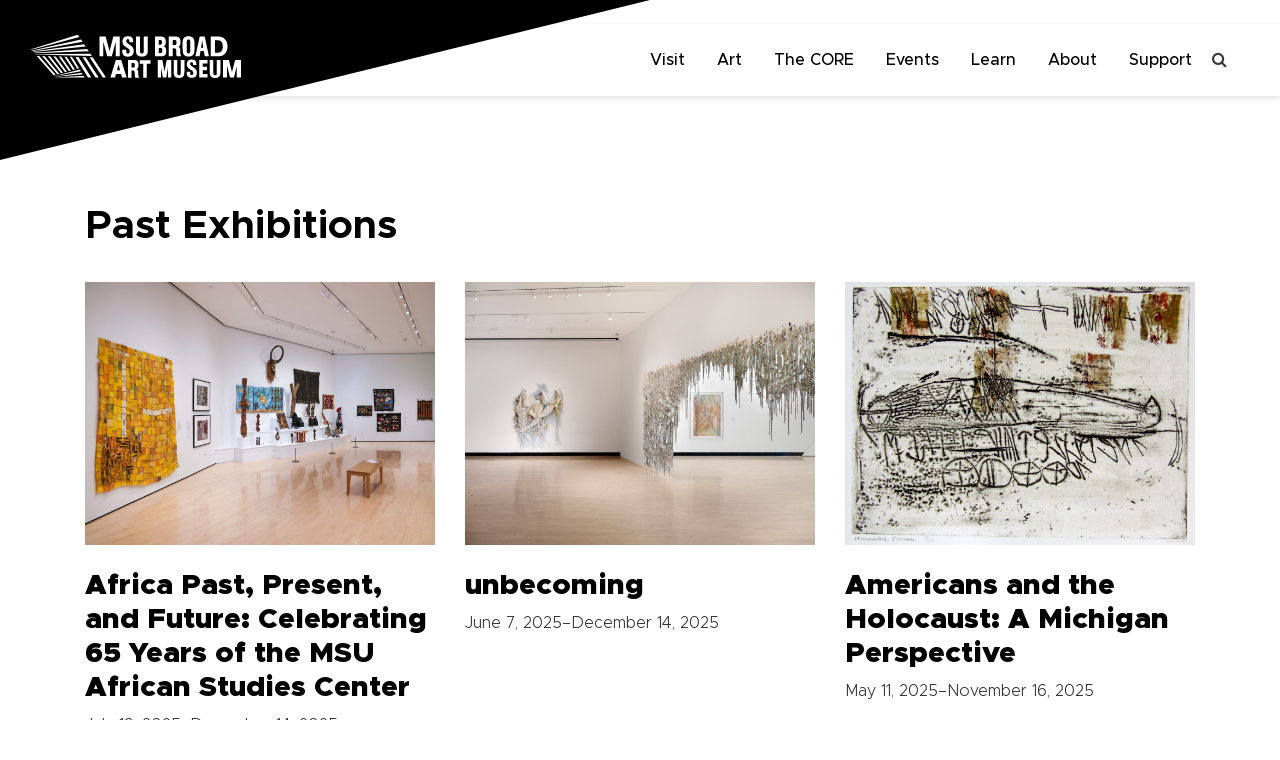

--- FILE ---
content_type: text/html; charset=UTF-8
request_url: https://broadmuseum.msu.edu/art/past/
body_size: 15147
content:
<!doctype html>
<html lang="en-US">
  <head>
  <meta charset="utf-8">
  <meta http-equiv="x-ua-compatible" content="ie=edge">
  <meta name="viewport" content="width=device-width, initial-scale=1, shrink-to-fit=no">
  <link rel="apple-touch-icon-precomposed" sizes="57x57" href="https://broadmuseum.msu.edu/wp-content/themes/bam2022-sage909/resources/favicons/apple-touch-icon-57x57.png" />
  <link rel="apple-touch-icon-precomposed" sizes="114x114" href="https://broadmuseum.msu.edu/wp-content/themes/bam2022-sage909/resources/favicons/apple-touch-icon-114x114.png" />
  <link rel="apple-touch-icon-precomposed" sizes="72x72" href="https://broadmuseum.msu.edu/wp-content/themes/bam2022-sage909/resources/favicons/apple-touch-icon-72x72.png" />
  <link rel="apple-touch-icon-precomposed" sizes="144x144" href="https://broadmuseum.msu.edu/wp-content/themes/bam2022-sage909/resources/favicons/apple-touch-icon-144x144.png" />
  <link rel="apple-touch-icon-precomposed" sizes="60x60" href="https://broadmuseum.msu.edu/wp-content/themes/bam2022-sage909/resources/favicons/apple-touch-icon-60x60.png" />
  <link rel="apple-touch-icon-precomposed" sizes="120x120" href="https://broadmuseum.msu.edu/wp-content/themes/bam2022-sage909/resources/favicons/apple-touch-icon-120x120.png" />
  <link rel="apple-touch-icon-precomposed" sizes="76x76" href="https://broadmuseum.msu.edu/wp-content/themes/bam2022-sage909/resources/favicons/apple-touch-icon-76x76.png" />
  <link rel="apple-touch-icon-precomposed" sizes="152x152" href="https://broadmuseum.msu.edu/wp-content/themes/bam2022-sage909/resources/favicons/apple-touch-icon-152x152.png" />
  <link rel="icon" type="image/png" href="https://broadmuseum.msu.edu/wp-content/themes/bam2022-sage909/resources/favicons/favicon-196x196.png" sizes="196x196" />
  <link rel="icon" type="image/png" href="https://broadmuseum.msu.edu/wp-content/themes/bam2022-sage909/resources/favicons/favicon-96x96.png" sizes="96x96" />
  <link rel="icon" type="image/png" href="https://broadmuseum.msu.edu/wp-content/themes/bam2022-sage909/resources/favicons/favicon-32x32.png" sizes="32x32" />
  <link rel="icon" type="image/png" href="https://broadmuseum.msu.edu/wp-content/themes/bam2022-sage909/resources/favicons/favicon-16x16.png" sizes="16x16" />
  <link rel="icon" type="image/png" href="https://broadmuseum.msu.edu/wp-content/themes/bam2022-sage909/resources/favicons/favicon-128.png" sizes="128x128" />
  <meta name="application-name" content="ProAssurance Online Seminars"/>
  <meta name="msapplication-TileColor" content="#ffffff" />
  <meta name="msapplication-TileImage" content="https://broadmuseum.msu.edu/wp-content/themes/bam2022-sage909/resources/favicons/mstile-144x144.png" />
  <meta name="msapplication-square70x70logo" content="https://broadmuseum.msu.edu/wp-content/themes/bam2022-sage909/resources/favicons/mstile-70x70.png" />
  <meta name="msapplication-square150x150logo" content="https://broadmuseum.msu.edu/wp-content/themes/bam2022-sage909/resources/favicons/mstile-150x150.png" />
  <meta name="msapplication-square310x310logo" content="https://broadmuseum.msu.edu/wp-content/themes/bam2022-sage909/resources/favicons/mstile-310x310.png" />
  <link rel="stylesheet" href="https://stackpath.bootstrapcdn.com/font-awesome/4.7.0/css/font-awesome.min.css" crossorigin="anonymous">
  <link rel="stylesheet" href="https://unpkg.com/aos@next/dist/aos.css" />
  <title>Past Exhibitions - MSU Broad Art Museum</title>

<!-- The SEO Framework by Sybre Waaijer -->
<meta name="robots" content="max-snippet:-1,max-image-preview:standard,max-video-preview:-1" />
<link rel="canonical" href="https://broadmuseum.msu.edu/art/past/" />
<meta property="og:type" content="website" />
<meta property="og:locale" content="en_US" />
<meta property="og:site_name" content="MSU Broad Art Museum" />
<meta property="og:title" content="Past Exhibitions" />
<meta property="og:url" content="https://broadmuseum.msu.edu/art/past/" />
<meta property="og:image" content="https://broadmuseum.msu.edu/wp-content/uploads/2024/08/cropped-mstile-310x310-1.png" />
<meta property="og:image:width" content="512" />
<meta property="og:image:height" content="512" />
<meta property="og:image:alt" content="MSU Broad Art Museum Favicon" />
<meta name="twitter:card" content="summary_large_image" />
<meta name="twitter:title" content="Past Exhibitions" />
<meta name="twitter:image" content="https://broadmuseum.msu.edu/wp-content/uploads/2024/08/cropped-mstile-310x310-1.png" />
<meta name="twitter:image:alt" content="MSU Broad Art Museum Favicon" />
<script type="application/ld+json">{"@context":"https://schema.org","@graph":[{"@type":"WebSite","@id":"https://broadmuseum.msu.edu/#/schema/WebSite","url":"https://broadmuseum.msu.edu/","name":"MSU Broad Art Museum","inLanguage":"en-US","potentialAction":{"@type":"SearchAction","target":{"@type":"EntryPoint","urlTemplate":"https://broadmuseum.msu.edu/search/{search_term_string}/"},"query-input":"required name=search_term_string"},"publisher":{"@type":"Organization","@id":"https://broadmuseum.msu.edu/#/schema/Organization","name":"MSU Broad Art Museum","url":"https://broadmuseum.msu.edu/","logo":{"@type":"ImageObject","url":"https://broadmuseum.msu.edu/wp-content/uploads/2024/08/cropped-mstile-310x310-1.png","contentUrl":"https://broadmuseum.msu.edu/wp-content/uploads/2024/08/cropped-mstile-310x310-1.png","width":512,"height":512,"contentSize":"58785"}}},{"@type":"WebPage","@id":"https://broadmuseum.msu.edu/art/past/","url":"https://broadmuseum.msu.edu/art/past/","name":"Past Exhibitions - MSU Broad Art Museum","inLanguage":"en-US","isPartOf":{"@id":"https://broadmuseum.msu.edu/#/schema/WebSite"},"breadcrumb":{"@type":"BreadcrumbList","@id":"https://broadmuseum.msu.edu/#/schema/BreadcrumbList","itemListElement":[{"@type":"ListItem","position":1,"item":"https://broadmuseum.msu.edu/","name":"MSU Broad Art Museum"},{"@type":"ListItem","position":2,"item":"https://broadmuseum.msu.edu/art/","name":"Art"},{"@type":"ListItem","position":3,"name":"Past Exhibitions"}]},"potentialAction":{"@type":"ReadAction","target":"https://broadmuseum.msu.edu/art/past/"}}]}</script>
<!-- / The SEO Framework by Sybre Waaijer | 8.80ms meta | 5.52ms boot -->

<link rel='dns-prefetch' href='//www.googletagmanager.com' />
<link rel='dns-prefetch' href='//cdnjs.cloudflare.com' />
<link rel="alternate" title="oEmbed (JSON)" type="application/json+oembed" href="https://broadmuseum.msu.edu/wp-json/oembed/1.0/embed?url=https%3A%2F%2Fbroadmuseum.msu.edu%2Fart%2Fpast%2F" />
<link rel="alternate" title="oEmbed (XML)" type="text/xml+oembed" href="https://broadmuseum.msu.edu/wp-json/oembed/1.0/embed?url=https%3A%2F%2Fbroadmuseum.msu.edu%2Fart%2Fpast%2F&#038;format=xml" />
<style id='wp-img-auto-sizes-contain-inline-css' type='text/css'>
img:is([sizes=auto i],[sizes^="auto," i]){contain-intrinsic-size:3000px 1500px}
/*# sourceURL=wp-img-auto-sizes-contain-inline-css */
</style>
<link rel='stylesheet' id='formidable-css' href='/wp-content/plugins/formidable/css/formidableforms.css' type='text/css' media='all' />
<style id='wp-emoji-styles-inline-css' type='text/css'>

	img.wp-smiley, img.emoji {
		display: inline !important;
		border: none !important;
		box-shadow: none !important;
		height: 1em !important;
		width: 1em !important;
		margin: 0 0.07em !important;
		vertical-align: -0.1em !important;
		background: none !important;
		padding: 0 !important;
	}
/*# sourceURL=wp-emoji-styles-inline-css */
</style>
<style id='wp-block-library-inline-css' type='text/css'>
:root{--wp-block-synced-color:#7a00df;--wp-block-synced-color--rgb:122,0,223;--wp-bound-block-color:var(--wp-block-synced-color);--wp-editor-canvas-background:#ddd;--wp-admin-theme-color:#007cba;--wp-admin-theme-color--rgb:0,124,186;--wp-admin-theme-color-darker-10:#006ba1;--wp-admin-theme-color-darker-10--rgb:0,107,160.5;--wp-admin-theme-color-darker-20:#005a87;--wp-admin-theme-color-darker-20--rgb:0,90,135;--wp-admin-border-width-focus:2px}@media (min-resolution:192dpi){:root{--wp-admin-border-width-focus:1.5px}}.wp-element-button{cursor:pointer}:root .has-very-light-gray-background-color{background-color:#eee}:root .has-very-dark-gray-background-color{background-color:#313131}:root .has-very-light-gray-color{color:#eee}:root .has-very-dark-gray-color{color:#313131}:root .has-vivid-green-cyan-to-vivid-cyan-blue-gradient-background{background:linear-gradient(135deg,#00d084,#0693e3)}:root .has-purple-crush-gradient-background{background:linear-gradient(135deg,#34e2e4,#4721fb 50%,#ab1dfe)}:root .has-hazy-dawn-gradient-background{background:linear-gradient(135deg,#faaca8,#dad0ec)}:root .has-subdued-olive-gradient-background{background:linear-gradient(135deg,#fafae1,#67a671)}:root .has-atomic-cream-gradient-background{background:linear-gradient(135deg,#fdd79a,#004a59)}:root .has-nightshade-gradient-background{background:linear-gradient(135deg,#330968,#31cdcf)}:root .has-midnight-gradient-background{background:linear-gradient(135deg,#020381,#2874fc)}:root{--wp--preset--font-size--normal:16px;--wp--preset--font-size--huge:42px}.has-regular-font-size{font-size:1em}.has-larger-font-size{font-size:2.625em}.has-normal-font-size{font-size:var(--wp--preset--font-size--normal)}.has-huge-font-size{font-size:var(--wp--preset--font-size--huge)}.has-text-align-center{text-align:center}.has-text-align-left{text-align:left}.has-text-align-right{text-align:right}.has-fit-text{white-space:nowrap!important}#end-resizable-editor-section{display:none}.aligncenter{clear:both}.items-justified-left{justify-content:flex-start}.items-justified-center{justify-content:center}.items-justified-right{justify-content:flex-end}.items-justified-space-between{justify-content:space-between}.screen-reader-text{border:0;clip-path:inset(50%);height:1px;margin:-1px;overflow:hidden;padding:0;position:absolute;width:1px;word-wrap:normal!important}.screen-reader-text:focus{background-color:#ddd;clip-path:none;color:#444;display:block;font-size:1em;height:auto;left:5px;line-height:normal;padding:15px 23px 14px;text-decoration:none;top:5px;width:auto;z-index:100000}html :where(.has-border-color){border-style:solid}html :where([style*=border-top-color]){border-top-style:solid}html :where([style*=border-right-color]){border-right-style:solid}html :where([style*=border-bottom-color]){border-bottom-style:solid}html :where([style*=border-left-color]){border-left-style:solid}html :where([style*=border-width]){border-style:solid}html :where([style*=border-top-width]){border-top-style:solid}html :where([style*=border-right-width]){border-right-style:solid}html :where([style*=border-bottom-width]){border-bottom-style:solid}html :where([style*=border-left-width]){border-left-style:solid}html :where(img[class*=wp-image-]){height:auto;max-width:100%}:where(figure){margin:0 0 1em}html :where(.is-position-sticky){--wp-admin--admin-bar--position-offset:var(--wp-admin--admin-bar--height,0px)}@media screen and (max-width:600px){html :where(.is-position-sticky){--wp-admin--admin-bar--position-offset:0px}}
/*# sourceURL=/wp-includes/css/dist/block-library/common.min.css */
</style>
<link rel='stylesheet' id='events-manager-css' href='/wp-content/plugins/events-manager/includes/css/events-manager.min.css' type='text/css' media='all' />
<style id='events-manager-inline-css' type='text/css'>
body .em { --font-family : inherit; --font-weight : inherit; --font-size : 1em; --line-height : inherit; }
/*# sourceURL=events-manager-inline-css */
</style>
<link rel='stylesheet' id='font-awesome-css' href='//cdnjs.cloudflare.com/ajax/libs/font-awesome/4.7.0/css/font-awesome.min.css' type='text/css' media='all' />
<link rel='stylesheet' id='sage/main.css-css' href='/wp-content/themes/bam2022-sage909/dist/styles/main.css' type='text/css' media='all' />
<link rel='stylesheet' id='sage/style.css-css' href='/wp-content/themes/bam2022-sage909/resources/style.css' type='text/css' media='all' />
<script type="text/javascript" src="/wp-includes/js/jquery/jquery.min.js" id="jquery-core-js"></script>
<script type="text/javascript" src="/wp-includes/js/jquery/jquery-migrate.min.js" id="jquery-migrate-js"></script>
<script type="text/javascript" src="/wp-includes/js/jquery/ui/core.min.js" id="jquery-ui-core-js"></script>
<script type="text/javascript" src="/wp-includes/js/jquery/ui/mouse.min.js" id="jquery-ui-mouse-js"></script>
<script type="text/javascript" src="/wp-includes/js/jquery/ui/sortable.min.js" id="jquery-ui-sortable-js"></script>
<script type="text/javascript" src="/wp-includes/js/jquery/ui/datepicker.min.js" id="jquery-ui-datepicker-js"></script>
<script type="text/javascript" id="jquery-ui-datepicker-js-after">
/* <![CDATA[ */
jQuery(function(jQuery){jQuery.datepicker.setDefaults({"closeText":"Close","currentText":"Today","monthNames":["January","February","March","April","May","June","July","August","September","October","November","December"],"monthNamesShort":["Jan","Feb","Mar","Apr","May","Jun","Jul","Aug","Sep","Oct","Nov","Dec"],"nextText":"Next","prevText":"Previous","dayNames":["Sunday","Monday","Tuesday","Wednesday","Thursday","Friday","Saturday"],"dayNamesShort":["Sun","Mon","Tue","Wed","Thu","Fri","Sat"],"dayNamesMin":["S","M","T","W","T","F","S"],"dateFormat":"MM d, yy","firstDay":0,"isRTL":false});});
//# sourceURL=jquery-ui-datepicker-js-after
/* ]]> */
</script>
<script type="text/javascript" src="/wp-includes/js/jquery/ui/resizable.min.js" id="jquery-ui-resizable-js"></script>
<script type="text/javascript" src="/wp-includes/js/jquery/ui/draggable.min.js" id="jquery-ui-draggable-js"></script>
<script type="text/javascript" src="/wp-includes/js/jquery/ui/controlgroup.min.js" id="jquery-ui-controlgroup-js"></script>
<script type="text/javascript" src="/wp-includes/js/jquery/ui/checkboxradio.min.js" id="jquery-ui-checkboxradio-js"></script>
<script type="text/javascript" src="/wp-includes/js/jquery/ui/button.min.js" id="jquery-ui-button-js"></script>
<script type="text/javascript" src="/wp-includes/js/jquery/ui/dialog.min.js" id="jquery-ui-dialog-js"></script>
<script type="text/javascript" id="events-manager-js-extra">
/* <![CDATA[ */
var EM = {"ajaxurl":"https://broadmuseum.msu.edu/wp-admin/admin-ajax.php","locationajaxurl":"https://broadmuseum.msu.edu/wp-admin/admin-ajax.php?action=locations_search","firstDay":"0","locale":"en","dateFormat":"yy-mm-dd","ui_css":"https://broadmuseum.msu.edu/wp-content/plugins/events-manager/includes/css/jquery-ui/build.min.css","show24hours":"0","is_ssl":"1","autocomplete_limit":"10","calendar":{"breakpoints":{"small":560,"medium":908,"large":false},"month_format":"M Y"},"phone":"","datepicker":{"format":"d/m/Y"},"search":{"breakpoints":{"small":650,"medium":850,"full":false}},"url":"https://broadmuseum.msu.edu/wp-content/plugins/events-manager","assets":{"input.em-uploader":{"js":{"em-uploader":{"url":"https://broadmuseum.msu.edu/wp-content/plugins/events-manager/includes/js/em-uploader.js?v=7.2.3.1","event":"em_uploader_ready","requires":"filepond"},"filepond-validate-size":"filepond/plugins/filepond-plugin-file-validate-size.js?v=7.2.3.1","filepond-validate-type":"filepond/plugins/filepond-plugin-file-validate-type.js?v=7.2.3.1","filepond-image-validate-size":"filepond/plugins/filepond-plugin-image-validate-size.js?v=7.2.3.1","filepond-exif-orientation":"filepond/plugins/filepond-plugin-image-exif-orientation.js?v=7.2.3.1","filepond-get-file":"filepond/plugins/filepond-plugin-get-file.js?v=7.2.3.1","filepond-plugin-image-overlay":"filepond/plugins/filepond-plugin-image-overlay.js?v=7.2.3.1","filepond-plugin-image-thumbnail":"filepond/plugins/filepond-plugin-image-thumbnail.js?v=7.2.3.1","filepond-plugin-pdf-preview-overlay":"filepond/plugins/filepond-plugin-pdf-preview-overlay.js?v=7.2.3.1","filepond-plugin-file-icon":"filepond/plugins/filepond-plugin-file-icon.js?v=7.2.3.1","filepond":{"url":"filepond/filepond.js?v=7.2.3.1","locale":""}},"css":{"em-filepond":"filepond/em-filepond.min.css?v=7.2.3.1","filepond-preview":"filepond/plugins/filepond-plugin-image-preview.min.css?v=7.2.3.1","filepond-plugin-image-overlay":"filepond/plugins/filepond-plugin-image-overlay.min.css?v=7.2.3.1","filepond-get-file":"filepond/plugins/filepond-plugin-get-file.min.css?v=7.2.3.1"}},".em-event-editor":{"js":{"event-editor":{"url":"https://broadmuseum.msu.edu/wp-content/plugins/events-manager/includes/js/events-manager-event-editor.js?v=7.2.3.1","event":"em_event_editor_ready"}},"css":{"event-editor":"https://broadmuseum.msu.edu/wp-content/plugins/events-manager/includes/css/events-manager-event-editor.min.css?v=7.2.3.1"}},".em-recurrence-sets, .em-timezone":{"js":{"luxon":{"url":"luxon/luxon.js?v=7.2.3.1","event":"em_luxon_ready"}}},".em-booking-form, #em-booking-form, .em-booking-recurring, .em-event-booking-form":{"js":{"em-bookings":{"url":"https://broadmuseum.msu.edu/wp-content/plugins/events-manager/includes/js/bookingsform.js?v=7.2.3.1","event":"em_booking_form_js_loaded"}}},"#em-opt-archetypes":{"js":{"archetypes":"https://broadmuseum.msu.edu/wp-content/plugins/events-manager/includes/js/admin-archetype-editor.js?v=7.2.3.1","archetypes_ms":"https://broadmuseum.msu.edu/wp-content/plugins/events-manager/includes/js/admin-archetypes.js?v=7.2.3.1","qs":"qs/qs.js?v=7.2.3.1"}}},"cached":"","uploads":{"endpoint":"https://broadmuseum.msu.edu/wp-json/events-manager/v1/uploads","nonce":"fb9fea4a67","delete_confirm":"Are you sure you want to delete this file? It will be deleted upon submission.","images":{"max_file_size":"","image_max_width":"700","image_max_height":"700","image_min_width":"50","image_min_height":"50"},"files":{"max_file_size":"","types":{"0":"image/gif","1":"image/jpeg","3":"image/png","4":"image/heic","5":"application/pdf","6":"application/msword","7":"application/x-msword","8":"application/vnd.openxmlformats-officedocument.wordprocessingml.document","9":"text/rtf","10":"application/rtf","11":"application/x-rtf","12":"application/vnd.oasis.opendocument.text","13":"text/plain","14":"application/vnd.ms-excel","15":"application/xls","16":"application/vnd.openxmlformats-officedocument.spreadsheetml.sheet","17":"text/csv","18":"application/csv","20":"application/vnd.oasis.opendocument.spreadsheet","21":"application/vnd.ms-powerpoint","22":"application/mspowerpoint","23":"application/vnd.openxmlformats-officedocument.presentationml.presentation","24":"application/vnd.oasis.opendocument.presentation"}}},"api_nonce":"e629e9493b","google_maps_api":"AIzaSyAyWjqom_AC3T0JHxRdZaS64hkK0nTHpWA","bookingInProgress":"Please wait while the booking is being submitted.","tickets_save":"Save Ticket","bookingajaxurl":"https://broadmuseum.msu.edu/wp-admin/admin-ajax.php","bookings_export_save":"Export Bookings","bookings_settings_save":"Save Settings","booking_delete":"Are you sure you want to delete?","booking_offset":"30","bookings":{"submit_button":{"text":{"default":"Send your booking","free":"Send your booking","payment":"Send your booking","processing":"Processing ..."}},"update_listener":""},"bb_full":"Sold Out","bb_book":"Book Now","bb_booking":"Booking...","bb_booked":"Booking Submitted","bb_error":"Booking Error. Try again?","bb_cancel":"Cancel","bb_canceling":"Canceling...","bb_cancelled":"Cancelled","bb_cancel_error":"Cancellation Error. Try again?","txt_search":"Search","txt_searching":"Searching...","txt_loading":"Loading...","event_detach_warning":"Are you sure you want to detach this event? By doing so, this event will be independent of the recurring set of events.","delete_recurrence_warning":"Are you sure you want to delete all recurrences of this event? All events will be moved to trash.","disable_bookings_warning":"Are you sure you want to disable bookings? If you do this and save, you will lose all previous bookings. If you wish to prevent further bookings, reduce the number of spaces available to the amount of bookings you currently have","booking_warning_cancel":"Are you sure you want to cancel your booking?"};
//# sourceURL=events-manager-js-extra
/* ]]> */
</script>
<script type="text/javascript" src="/wp-content/plugins/events-manager/includes/js/events-manager.js" id="events-manager-js"></script>

<!-- Google tag (gtag.js) snippet added by Site Kit -->
<!-- Google Analytics snippet added by Site Kit -->
<script type="text/javascript" src="https://www.googletagmanager.com/gtag/js?id=G-FPYV7N5SDF" id="google_gtagjs-js" async></script>
<script type="text/javascript" id="google_gtagjs-js-after">
/* <![CDATA[ */
window.dataLayer = window.dataLayer || [];function gtag(){dataLayer.push(arguments);}
gtag("set","linker",{"domains":["broadmuseum.msu.edu"]});
gtag("js", new Date());
gtag("set", "developer_id.dZTNiMT", true);
gtag("config", "G-FPYV7N5SDF");
//# sourceURL=google_gtagjs-js-after
/* ]]> */
</script>
<link rel="https://api.w.org/" href="https://broadmuseum.msu.edu/wp-json/" /><link rel="alternate" title="JSON" type="application/json" href="https://broadmuseum.msu.edu/wp-json/wp/v2/pages/325" /><link rel="EditURI" type="application/rsd+xml" title="RSD" href="https://broadmuseum.msu.edu/xmlrpc.php?rsd" />
<meta name="generator" content="Site Kit by Google 1.170.0" /><script>document.documentElement.className += " js";</script>
<link rel="icon" href="/wp-content/uploads/2024/08/cropped-mstile-310x310-1-150x150.png" sizes="32x32" />
<link rel="icon" href="/wp-content/uploads/2024/08/cropped-mstile-310x310-1-200x200.png" sizes="192x192" />
<link rel="apple-touch-icon" href="/wp-content/uploads/2024/08/cropped-mstile-310x310-1-200x200.png" />
<meta name="msapplication-TileImage" content="/wp-content/uploads/2024/08/cropped-mstile-310x310-1-300x300.png" />
		<style type="text/css" id="wp-custom-css">
			.em-search-section-location {
	display: none;
}
		</style>
		</head>
  <body class="wp-singular page-template page-template-template-advanced-page-builder template-advanced-page-builder page page-id-325 page-child parent-pageid-310 wp-theme-bam2022-sage909resources async-hidex past app-data index-data singular-data page-data page-325-data page-past-data template-advanced-page-builder-data">
    <a class="sr-only focus:not-sr-only" href="#main">
      Skip to content
    </a>
                      <a id="top" name="top"></a>

<header class="header-04 banner sticky-top bg-white">
  <div class="header-top">
    <div class="container-full">
      <div class="row no-gutters" style="padding-bottom:-5px;">
        <div class="col-6 col-lg-4 order-1 header-top-left d-none d-lg-block position-relative">
          <a class="header-brand" href="https://broadmuseum.msu.edu">
                          <img width="600" height="124" src="/wp-content/uploads/2022/01/MSUB-logo-horizontal-white.svg" class="pt-2 pt-sm-0" alt="MSU Broad Art Museum Logo" style="max-width: 300px;" decoding="async" loading="lazy" />              <span class="site-name sr-only visually-hidden">MSU Broad Art Museum</span>
                                    </a>
        </div>

        <div class="col-12 col-lg-8 order-2 order-lg-3">
          <nav class="navbar navbar-expand-lg">

            <a class="navbar-brand w-50 d-lg-none" href="https://broadmuseum.msu.edu" >
              <img width="600" height="124" src="/wp-content/uploads/2022/01/MSUB-logo-horizontal-white.svg" class="d-block img-fluid" alt="MSU Broad Art Museum Logo" style="max-width: 300px;" decoding="async" loading="lazy" />            </a>

            <button class="navbar-toggler ml-auto collapsed" type="button" data-toggle="collapse" data-target="#navbarSupportedContent" aria-controls="navbarSupportedContent" aria-expanded="false" aria-label="Toggle navigation" (click)="isNavbarCollapsed = !isNavbarCollapsed" [attr.aria-expanded]="!isNavbarCollapsed">
                <span class="icon-bar top-bar"></span>
                <span class="icon-bar middle-bar"></span>
                <span class="icon-bar bottom-bar"></span>
                <span class="sr-only visually-hidden">Toggle Navigation</span>
            </button>


            <div class="navbar-collapse collapse" id="navbarSupportedContent">
              <div class="nav-wrapper w-100 menu-main_nav-container">
                                  <ul id="menu-primary-navigation" class="navbar-nav navbar-nav-primary d-flex justify-content-end"><li class="nav-item menu-item menu-visit"><a class="nav-link" href="https://broadmuseum.msu.edu/visit/">Visit</a></li>
<li class="active nav-item menu-item dropdown menu-item-has-children menu-art"><a class="nav-link dropdown-toggle" data-toggle="dropdown" aria-haspopup="true" aria-expanded="false" href="https://broadmuseum.msu.edu/art/">Art <b class="caret"></b></a>
<ul class="dropdown-menu" aria-label="subnavigation menu" role="menu">
	<li class="font-size-lg nav-item menu-item menu-current-exhibitions"><a class="nav-link" href="https://broadmuseum.msu.edu/art/current/">Current Exhibitions</a></li>
	<li class="nav-item menu-item menu-upcoming-exhibitions"><a class="nav-link" href="https://broadmuseum.msu.edu/art/upcoming/">Upcoming Exhibitions</a></li>
	<li class="active nav-item menu-item menu-past-exhibitions"><a class="nav-link" href="https://broadmuseum.msu.edu/art/past/" aria-current="page">Past Exhibitions</a></li>
	<li class="nav-item menu-item menu-explore-the-collection"><a class="nav-link" href="https://broadmuseum.msu.edu/art/the-collection/">Explore the Collection</a></li>
</ul>
</li>
<li class="nav-item menu-item menu-the-core"><a class="nav-link" href="https://broadmuseum.msu.edu/the-core/">The CORE</a></li>
<li class="nav-item menu-item menu-events"><a class="nav-link" href="https://broadmuseum.msu.edu/events/">Events</a></li>
<li class="nav-item menu-item dropdown menu-item-has-children menu-learn"><a class="nav-link dropdown-toggle" data-toggle="dropdown" aria-haspopup="true" aria-expanded="false" href="https://broadmuseum.msu.edu/learn/">Learn <b class="caret"></b></a>
<ul class="dropdown-menu" aria-label="subnavigation menu" role="menu">
	<li class="nav-item menu-item menu-university-students"><a class="nav-link" href="https://broadmuseum.msu.edu/learn/students/">University Students</a></li>
	<li class="nav-item menu-item menu-educators"><a class="nav-link" href="https://broadmuseum.msu.edu/learn/educators/">Educators</a></li>
	<li class="nav-item menu-item menu-families"><a class="nav-link" href="https://broadmuseum.msu.edu/learn/kids-families/">Families</a></li>
</ul>
</li>
<li class="nav-item menu-item dropdown menu-item-has-children menu-about"><a class="nav-link dropdown-toggle" data-toggle="dropdown" aria-haspopup="true" aria-expanded="false" href="https://broadmuseum.msu.edu/about/">About <b class="caret"></b></a>
<ul class="dropdown-menu" aria-label="subnavigation menu" role="menu">
	<li class="nav-item menu-item menu-about-us"><a class="nav-link" href="https://broadmuseum.msu.edu/about/">About Us</a></li>
	<li class="nav-item menu-item menu-our-staff"><a class="nav-link" href="https://broadmuseum.msu.edu/about/staff/">Our Staff</a></li>
	<li class="nav-item menu-item menu-contact-us"><a class="nav-link" href="https://broadmuseum.msu.edu/about/contact/">Contact Us</a></li>
</ul>
</li>
<li class="nav-item menu-item dropdown menu-item-has-children menu-support"><a class="nav-link dropdown-toggle" data-toggle="dropdown" aria-haspopup="true" aria-expanded="false" href="https://broadmuseum.msu.edu/support/give/">Support <b class="caret"></b></a>
<ul class="dropdown-menu" aria-label="subnavigation menu" role="menu">
	<li class="nav-item menu-item menu-give"><a class="nav-link" href="https://broadmuseum.msu.edu/support/give/">Give</a></li>
	<li class="nav-item menu-item menu-become-a-free-member"><a class="nav-link" href="https://broadmuseum.msu.edu/support/membership/">Become a Free Member</a></li>
</ul>
</li>
</ul>
                
                <div id="nav-search-box" class="d-lg-none m-2" aria-hidden="true">
                  <form class="wp-search-form" aria-label="Mobile Navigation Search" aria-hidden="true" action="https://broadmuseum.msu.edu" method="get" class="" role="search">
                    <div class="input-group" aria-hidden="true">
                      <label class="sr-only visually-hidden" for="mobile_search" aria-hidden="true">Search Tool</label>
                      <input
                        class="form-control form-control-md border border-darkborder-end-0"
                        type="search"
                        placeholder="Search..."
                        value=""
                        id="mobile_search"
                        name="s"
                        aria-hidden="true"
                      >
                      <button class="btn bg-white border border-dark border-start-0" type="submit" aria-hidden="true">
                        <i class="fa fa-search" aria-label="Global Search Button" aria-hidden="true"></i><span class="sr-only visually-hidden">Submit</span>
                      </button>
                    </div>
                  </form>
                </div>

              </div>
            </div>

            <div class="search-wrap d-none d-lg-block">
              <button id="toggle-search" class="btn btn-link search-toggler collapsed" type="button" data-toggle="collapse" href="#search-collapse" aria-controls="search-collapse" aria-expanded="false" aria-label="Toggle search">
                <span class="search-toggler-icon"></span>
              </button>

              <div class="collapse" id="search-collapse">
                <form class="wp-search-form" aria-label="Search Form" action="https://broadmuseum.msu.edu" method="get" class="" role="search">
                  <div class="input-group">

                    <label class="sr-only visually-hidden" for="desktop_search">Search Tool</label>
                    <input
                      class="form-control form-control-md border border-dark border-end-0"
                      type="search"
                      placeholder="Search..."
                      value=""
                      id="desktop_search"
                      name="s"
                    >
                    <button class="btn bg-white border border-dark border-start-0" type="submit">
                      <i class="fa fa-search" aria-label="Global Search Button" aria-hidden="true"></i><span class="sr-only visually-hidden">Submit</span>
                    </button>
                  </div>
                </form>
              </div>
              <script>
                jQuery('.search-toggler').on('click', function() {
                  jQuery('#desktop_search').focus();
                });
              </script>
            </div>

          </nav>
        </div>

                  <!--<div class="d-none d-lg-inline-block col-sm-12 col-lg-2 pt-2 order-3 order-lg-2 order-lg-3 py-md-2 header-top-right">

            <a class="btn btn-md btn-dark w-100 mb-2 mb-md-0" href="/collection">Collection</a>

          </div>-->
        
      </div>
    </div>
  </div>
</header>
        <div class="wrap container" role="document">
      <div class="content">
                <main id="main" class="main">
                 <div class="page-title d-none">
          <h1>Past Exhibitions</h1>
            </div>
    <a id='page_section_001'></a>

<!-- ACFPS Section Wrapper Dynamic Styles -->
<style>
	
	#wrap-61fada60915e6.element-outer{
					}
	
	@media only screen and (min-width: 768px) {
			}

	@media only screen and (min-width: 992px) {
			}

	@media only screen and (min-width: 1440px) {
			}
	
	#wrap-61fada60915e6 .element-middle{
			}

	
</style>


<!-- ACFPS Section Wrapper -->

	<div class="element-outer none wrapper-bg-width-full  clearfix" id="wrap-61fada60915e6">
				<div class="element-middle ">
			<div class="element-inner pt-6 pb-4">

<div id="section-61fada608ccb4" class=" container"><div class="row justify-content-center no-gutters"><div class="col-md-12">

<div class="p-element exhibit-list list-type-previous " id="element-61fada608992b">

  
      
              
        <h2 class="">Past Exhibitions</h2>
        
        <div class="row justify-content-left mb-4">
                                  <div class="exhibit-item col-12 col-md-4 mb-4 d-flex flex-column">
                              <a href="/exhibition/65-years-of-the-african-studies-center-at-msu/" title='View details for "Africa Past, Present, and Future: Celebrating 65 Years of the MSU African Studies Center"'>
                  <img width="1280" height="960" src="/wp-content/uploads/2025/03/ASC-Installation-22-1280x960.jpg" class="exhibit-thumb img-fluid tilt-leftx my-4 wp-post-image" alt="Africa Past, Present, and Future: Celebrating 65 Years of the MSU African Studies Center installation view at the Eli and Edythe Broad Art Museum at Michigan State University, 2025. Photo: Chloe Kirchmeier/MSU Broad Art Museum" />                </a>
                            <h3 class="exhibit-title">Africa Past, Present, and Future: Celebrating 65 Years of the MSU African Studies Center</h3>
              <div class="exhibit-date mb-4">July 19, 2025&ndash;December 14, 2025</div>
              <div class="exhibit-details text-right mt-auto mb-4">
                <a href="/exhibition/65-years-of-the-african-studies-center-at-msu/" class="exhibit-link btn btn-right btn-md" title='View details for "Africa Past, Present, and Future: Celebrating 65 Years of the MSU African Studies Center"'>View Details</a>
              </div>
            </div>
                                  <div class="exhibit-item col-12 col-md-4 mb-4 d-flex flex-column">
                              <a href="/exhibition/unbecoming/" title='View details for "unbecoming"'>
                  <img width="1280" height="960" src="/wp-content/uploads/2024/10/DAH_MSU-Broad-East-Lansing-install2025-3030-1280x960.jpg" class="exhibit-thumb img-fluid tilt-leftx my-4 wp-post-image" alt="&quot;unbecoming&quot; installation view at the Eli and Edythe Broad Art Museum at Michigan State University, 2025. Photography by Charlie Rubin. Courtesy of Kasmin Gallery" srcset="/wp-content/uploads/2024/10/DAH_MSU-Broad-East-Lansing-install2025-3030-1280x960.jpg 1280w, /wp-content/uploads/2024/10/DAH_MSU-Broad-East-Lansing-install2025-3030-300x225.jpg 300w, /wp-content/uploads/2024/10/DAH_MSU-Broad-East-Lansing-install2025-3030-1024x768.jpg 1024w, /wp-content/uploads/2024/10/DAH_MSU-Broad-East-Lansing-install2025-3030-768x576.jpg 768w, /wp-content/uploads/2024/10/DAH_MSU-Broad-East-Lansing-install2025-3030-1536x1152.jpg 1536w, /wp-content/uploads/2024/10/DAH_MSU-Broad-East-Lansing-install2025-3030-2048x1536.jpg 2048w" sizes="(max-width: 1280px) 100vw, 1280px" />                </a>
                            <h3 class="exhibit-title">unbecoming</h3>
              <div class="exhibit-date mb-4">June 7, 2025&ndash;December 14, 2025</div>
              <div class="exhibit-details text-right mt-auto mb-4">
                <a href="/exhibition/unbecoming/" class="exhibit-link btn btn-right btn-md" title='View details for "unbecoming"'>View Details</a>
              </div>
            </div>
                                  <div class="exhibit-item col-12 col-md-4 mb-4 d-flex flex-column">
                              <a href="/exhibition/americans-and-the-holocaust-a-michigan-perspective/" title='View details for "Americans and the Holocaust: A Michigan Perspective"'>
                  <img width="1280" height="960" src="/wp-content/uploads/2025/04/2000.041.02-1280x960.jpg" class="exhibit-thumb img-fluid tilt-leftx my-4 wp-post-image" alt="Abstract art print from Hannelore Baron, &quot;Untitled&quot;, 1983. Eli and Edythe Broad Art Museum, Michigan State University, gift of Stephen L. Schlesinger, 2000.41.2" />                </a>
                            <h3 class="exhibit-title">Americans and the Holocaust: A Michigan Perspective</h3>
              <div class="exhibit-date mb-4">May 11, 2025&ndash;November 16, 2025</div>
              <div class="exhibit-details text-right mt-auto mb-4">
                <a href="/exhibition/americans-and-the-holocaust-a-michigan-perspective/" class="exhibit-link btn btn-right btn-md" title='View details for "Americans and the Holocaust: A Michigan Perspective"'>View Details</a>
              </div>
            </div>
                                  <div class="exhibit-item col-12 col-md-4 mb-4 d-flex flex-column">
                              <a href="/exhibition/farmland/" title='View details for "Farmland: Food, Justice, and Sovereignty "'>
                  <img width="1280" height="960" src="/wp-content/uploads/2024/03/20250122_farmlandexhibition-66-1280x960.jpg" class="exhibit-thumb img-fluid tilt-leftx my-4 wp-post-image" alt="&quot;Farmland: Food, Justice, and Sovereignty&quot; installation view at the Eli and Edythe Broad Art Museum at Michigan State University, 2024. Photo: Chloe Kirchmeier/MSU Broad Art Museum" />                </a>
                            <h3 class="exhibit-title">Farmland: Food, Justice, and Sovereignty </h3>
              <div class="exhibit-date mb-4">January 18, 2025&ndash;July 27, 2025</div>
              <div class="exhibit-details text-right mt-auto mb-4">
                <a href="/exhibition/farmland/" class="exhibit-link btn btn-right btn-md" title='View details for "Farmland: Food, Justice, and Sovereignty "'>View Details</a>
              </div>
            </div>
                                  <div class="exhibit-item col-12 col-md-4 mb-4 d-flex flex-column">
                              <a href="/exhibition/nabil-kanso/" title='View details for "Nabil Kanso: Echoes of War"'>
                  <img width="1280" height="960" src="/wp-content/uploads/2024/07/Scorching-Sparks-1280x960.jpg" class="exhibit-thumb img-fluid tilt-leftx my-4 wp-post-image" alt="Dark abstract painting" />                </a>
                            <h3 class="exhibit-title">Nabil Kanso: Echoes of War</h3>
              <div class="exhibit-date mb-4">February 15, 2025&ndash;June 29, 2025</div>
              <div class="exhibit-details text-right mt-auto mb-4">
                <a href="/exhibition/nabil-kanso/" class="exhibit-link btn btn-right btn-md" title='View details for "Nabil Kanso: Echoes of War"'>View Details</a>
              </div>
            </div>
                                  <div class="exhibit-item col-12 col-md-4 mb-4 d-flex flex-column">
                              <a href="/exhibition/2025-master-of-fine-arts-exhibition/" title='View details for "2025 Master of Fine Arts Exhibition"'>
                  <img width="1280" height="960" src="/wp-content/uploads/2025/01/Screenshot-2025-03-18-at-10.28.12 AM-1280x960.png" class="exhibit-thumb img-fluid tilt-leftx my-4 wp-post-image" alt="&quot;2025 Master of Fine Arts Exhibition&quot; at the Eli and Edythe Broad Art Museum at Michigan State University, 2025. Photo: Chloe Kirchmeier/MSU Broad Art Museum" />                </a>
                            <h3 class="exhibit-title">2025 Master of Fine Arts Exhibition</h3>
              <div class="exhibit-date mb-4">March 8, 2025&ndash;May 18, 2025</div>
              <div class="exhibit-details text-right mt-auto mb-4">
                <a href="/exhibition/2025-master-of-fine-arts-exhibition/" class="exhibit-link btn btn-right btn-md" title='View details for "2025 Master of Fine Arts Exhibition"'>View Details</a>
              </div>
            </div>
                                  <div class="exhibit-item col-12 col-md-4 mb-4 d-flex flex-column">
                              <a href="/exhibition/vanitas-archive-of-arrested-decay/" title='View details for "Vanitas: Archive of Arrested Decay "'>
                  <img width="1280" height="960" src="/wp-content/uploads/2025/03/noapenn-2937-1-1280x960.jpg" class="exhibit-thumb img-fluid tilt-leftx my-4 wp-post-image" alt="&quot;MELA Studio&quot;, Process documentation, 2025. Courtesy the artists. Photo: Noa Penn Photography" />                </a>
                            <h3 class="exhibit-title">Vanitas: Archive of Arrested Decay </h3>
              <div class="exhibit-date mb-4">April 23, 2025&ndash;April 26, 2025</div>
              <div class="exhibit-details text-right mt-auto mb-4">
                <a href="/exhibition/vanitas-archive-of-arrested-decay/" class="exhibit-link btn btn-right btn-md" title='View details for "Vanitas: Archive of Arrested Decay "'>View Details</a>
              </div>
            </div>
                                  <div class="exhibit-item col-12 col-md-4 mb-4 d-flex flex-column">
                              <a href="/exhibition/the-judith-center-poster-project-phase-1-freedom-in-the-automation-age/" title='View details for "The Judith Center Poster Project [Phase 1]: Freedom in the Automation Age"'>
                  <img width="1280" height="960" src="/wp-content/uploads/2024/09/20241021_JudithCenter-01-e1729791041795-1280x960.jpg" class="exhibit-thumb img-fluid tilt-leftx my-4 wp-post-image" alt="" />                </a>
                            <h3 class="exhibit-title">The Judith Center Poster Project [Phase 1]: Freedom in the Automation Age</h3>
              <div class="exhibit-date mb-4">October 16, 2024&ndash;March 15, 2025</div>
              <div class="exhibit-details text-right mt-auto mb-4">
                <a href="/exhibition/the-judith-center-poster-project-phase-1-freedom-in-the-automation-age/" class="exhibit-link btn btn-right btn-md" title='View details for "The Judith Center Poster Project [Phase 1]: Freedom in the Automation Age"'>View Details</a>
              </div>
            </div>
                                  <div class="exhibit-item col-12 col-md-4 mb-4 d-flex flex-column">
                              <a href="/exhibition/complex-dreams/" title='View details for "Esmaa Mohamoud: COMPLEX DREAMS"'>
                  <img width="1280" height="960" src="/wp-content/uploads/2024/03/esmaamohamoudcomplexdreamsflubacker194-copy-1280x960.jpg" class="exhibit-thumb img-fluid tilt-leftx my-4 wp-post-image" alt="sculpture of girl" />                </a>
                            <h3 class="exhibit-title">Esmaa Mohamoud: COMPLEX DREAMS</h3>
              <div class="exhibit-date mb-4">September 14, 2024&ndash;February 15, 2025</div>
              <div class="exhibit-details text-right mt-auto mb-4">
                <a href="/exhibition/complex-dreams/" class="exhibit-link btn btn-right btn-md" title='View details for "Esmaa Mohamoud: COMPLEX DREAMS"'>View Details</a>
              </div>
            </div>
                                  <div class="exhibit-item col-12 col-md-4 mb-4 d-flex flex-column">
                              <a href="/exhibition/art-in-the-aftermath-healing-gun-violence-through-artivism/" title='View details for "Art in the Aftermath: Healing Gun Violence through Artivism"'>
                  <img width="1280" height="960" src="/wp-content/uploads/2025/01/DC_Jaycee-Box-Mom-Hand_1200px-300dpi_-1280x960.jpg" class="exhibit-thumb img-fluid tilt-leftx my-4 wp-post-image" alt="hand touching art from the &quot;Art in the Aftermath&quot; exhibition. &quot;Mother Giselle Morch finds the Soul Box she made for her son, Jaycee.&quot; Photo credit: The Soul Box Project" />                </a>
                            <h3 class="exhibit-title">Art in the Aftermath: Healing Gun Violence through Artivism</h3>
              <div class="exhibit-date mb-4">February 5, 2025&ndash;February 13, 2025</div>
              <div class="exhibit-details text-right mt-auto mb-4">
                <a href="/exhibition/art-in-the-aftermath-healing-gun-violence-through-artivism/" class="exhibit-link btn btn-right btn-md" title='View details for "Art in the Aftermath: Healing Gun Violence through Artivism"'>View Details</a>
              </div>
            </div>
                                  <div class="exhibit-item col-12 col-md-4 mb-4 d-flex flex-column">
                              <a href="/exhibition/diasporic-collage/" title='View details for "Diasporic Collage: Puerto Rico and the Survival of a People"'>
                  <img width="1280" height="960" src="/wp-content/uploads/2024/02/msudiasporiccollageflubacker018-1-1280x960.jpg" class="exhibit-thumb img-fluid tilt-leftx my-4 wp-post-image" alt="art exhibition" />                </a>
                            <h3 class="exhibit-title">Diasporic Collage: Puerto Rico and the Survival of a People</h3>
              <div class="exhibit-date mb-4">August 31, 2024&ndash;February 1, 2025</div>
              <div class="exhibit-details text-right mt-auto mb-4">
                <a href="/exhibition/diasporic-collage/" class="exhibit-link btn btn-right btn-md" title='View details for "Diasporic Collage: Puerto Rico and the Survival of a People"'>View Details</a>
              </div>
            </div>
                                  <div class="exhibit-item col-12 col-md-4 mb-4 d-flex flex-column">
                              <a href="/exhibition/samia-halaby-eye-witness/" title='View details for "Samia Halaby: Eye Witness"'>
                  <img width="1280" height="960" src="/wp-content/uploads/2023/09/samiahalabyflubacker003-1-1280x960.jpg" class="exhibit-thumb img-fluid tilt-leftx my-4 wp-post-image" alt="" />                </a>
                            <h3 class="exhibit-title">Samia Halaby: Eye Witness</h3>
              <div class="exhibit-date mb-4">June 29, 2024&ndash;December 15, 2024</div>
              <div class="exhibit-details text-right mt-auto mb-4">
                <a href="/exhibition/samia-halaby-eye-witness/" class="exhibit-link btn btn-right btn-md" title='View details for "Samia Halaby: Eye Witness"'>View Details</a>
              </div>
            </div>
                  </div>

        <div class="pagination"><ul class="pagination"><li class="page-item active"> <span aria-current="page" class="page-link current">1</span></li><li class="page-item"> <a class="page-link" href="/art/past/page/2/">2</a></li><li class="page-item"> <a class="page-link" href="/art/past/page/3/">3</a></li><li class="page-item"> <span class="page-link dots">&hellip;</span></li><li class="page-item"> <a class="page-link" href="/art/past/page/15/">15</a></li><li class="page-item"> <a class="page-link" href="/art/past/page/16/">16</a></li><li class="page-item"> <a class="page-link" href="/art/past/page/17/">17</a></li><li class="page-item"> <a class="next page-link" href="/art/past/page/2/">Next »</a></li></ul></div>
      

    
</div></div><!-- width --></div><!-- row --></div><!-- constraint -->		</div><!-- close inner -->
	</div><!-- close middle -->
</div><!-- close outer -->
          </main>
              </div>
    </div>
        <footer role="contentinfo">
      <div class="colophon">
      <div class="colo-content">
        <div class="container">
          <div class="colophon-head row justify-content-between">
            <div class="col-12 col-md-4 mb-4">
                              <a class="colophon-site-link" href="https://broadmuseum.msu.edu" title="MSU Broad Art Museum Home">
                  <img class="colophon-site-logo image-fluid mb-4 mb-md-3" src="/wp-content/uploads/2022/01/MSUB-logo-horizontal-white.svg" alt="MSU Broad Art Museum Logo" />
                </a>
                          </div>
          </div>

          <div class="colophon-body row justify-content-between">

            <div id="column-1" class="col-12 col-md-6 mb-4">
              <ul id="colo-menu-01" class="colo-menu"><li class="nav-item menu-item menu-plan-your-visit"><a class="nav-link" href="https://broadmuseum.msu.edu/visit/">Plan Your Visit</a></li>
<li class="nav-item menu-item menu-about"><a class="nav-link" href="https://broadmuseum.msu.edu/about/">About</a></li>
<li class="nav-item menu-item menu-support"><a class="nav-link" href="https://broadmuseum.msu.edu/support/give/">Support</a></li>
<li class="nav-item menu-item menu-jobs-opportunities"><a class="nav-link" href="https://broadmuseum.msu.edu/careers/">Jobs + Opportunities</a></li>
<li class="nav-item menu-item menu-contact"><a class="nav-link" href="https://broadmuseum.msu.edu/about/contact/">Contact</a></li>
<li class="nav-item menu-item menu-use-our-space"><a class="nav-link" href="https://broadmuseum.msu.edu/venue-booking/">Use Our Space</a></li>
</ul>            </div>

            <div id="column-2" class="col-12 col-md-3 mb-4">
              <h3 class="d-none h4 text-white">NEWS</h3>
              <ul id="colo-menu-03" class="colo-menu"><li class="nav-item menu-item menu-news-archive"><a class="nav-link" href="https://broadmuseum.msu.edu/news-archive/">News Archive</a></li>
<li class="nav-item menu-item menu-press-releases"><a class="nav-link" href="https://broadmuseum.msu.edu/press-releases/">Press Releases</a></li>
<li class="nav-item menu-item menu-seasonal-catalogues"><a class="nav-link" href="https://broadmuseum.msu.edu/seasonal-catalogues/">Seasonal Catalogues</a></li>
<li class="nav-item menu-item menu-annual-reports"><a class="nav-link" href="https://broadmuseum.msu.edu/annual-reports/">Annual Reports</a></li>
</ul>            </div>

            <div id="column-3" class="col-12 col-md-3 mb-4">
                              <div class="social-section">
                  <ul class="list-unstyled d-flex justify-content-start p-0 m-0 mb-3 ml-n3">
                                      <li>
                      <a class="fa-stack fa-lg" href="https://www.facebook.com/msubroad/" title="Facebook" aria-label="Facebook">
                        <i class="fa fa-circle fa-stack-2x"></i>
                        <i class="fa fa-facebook fa-stack-1x fa-inverse"></i>
                        <span class="sr-only">facebook</span>
                      </a>
                    </li>
                                      <li>
                      <a class="fa-stack fa-lg" href="https://www.instagram.com/msubroad/" title="Instagram" aria-label="Instagram">
                        <i class="fa fa-circle fa-stack-2x"></i>
                        <i class="fa fa-instagram fa-stack-1x fa-inverse"></i>
                        <span class="sr-only">instagram</span>
                      </a>
                    </li>
                                    </ul>
                </div>
                                            <a class="d-block join-newsletter" href="https://msu.us2.list-manage.com/subscribe?u=b7eff279528e029216c7ac289&id=d3bc23e99b">Join Our Newsletter</a>
                          </div>

          </div>
        </div>
      </div>
    </div>
  
  <div class="clearfix page-footer content-info bg-light color-dark">
    <div class="container lastchild-margin-none">
      <div class="row no-gutters justify-content-center">

        <div class="msu-footer-wordmark col-12 col-md-4 order-1 order-md-1 mb-4 mb-md-0">
                      <a href="https://msu.edu/" title="Michigan State University Home">
              <img class="image-fluid" src="/wp-content/uploads/2022/01/msu-wordmark-black.svg" alt="Michigan State University" />
            </a>
                  </div>

        <div class="msu-footer-content col-12 col-md-8 order-2 order-md-2">
          <div class="standard-footer-site-links">
            <ul class="standard-footer-menu">
              <li><strong>(517) 884-4800</strong></li>
              <li><a href="https://msu.edu/contact">Contact Information</a></li>
              <li><a href="/sitemap.xml">Site Map</a></li>
              <li><a href="https://msu.edu/privacy">Privacy Statement</a></li>
              <li><a href="https://msu.edu/accessibility">Site Accessibility</a></li>
            </ul>
          </div>

          <div class="standard-footer-MSU-info">
            <ul class="msu-info-list">
              <li>Call MSU: <strong><span class="msu-phone">517.355.1855</span></strong></li>
              <li>Visit: <strong><a href="http://msu.edu">msu.edu</a></strong></li>
              <li class="d-none">MSU is an affirmative-action, equal-opportunity employer.</li>
              <li class="no-wrap"><strong><a href="https://civilrights.msu.edu/policies/Notice-of-Non-Discrimination-Anti-Harassment-and-Non-Retaliation.html">Notice of Nondiscrimination</a></strong></li>
            </ul>
            <ul class="copyright">
              <li class="spartans-will"><strong>SPARTANS WILL</strong></li>
              <li>© Michigan State University</li>
            </ul>
          </div>
        </div>

      </div>
    </div>
  </div>
</footer>

<div class="back-top toscroll">
  <a href="#top" onclick="window.scrollTo({ top: 0, behavior: 'smooth' });"><i class="fa fa-chevron-up"></i><span class="sr-only">Back To Top</span></a>
</div>

<script src="https://unpkg.com/aos@next/dist/aos.js"></script>
<script>
  AOS.init();
</script>    <script type="speculationrules">
{"prefetch":[{"source":"document","where":{"and":[{"href_matches":"/*"},{"not":{"href_matches":["/wp-*.php","/wp-admin/*","/wp-content/uploads/*","/wp-content/*","/wp-content/plugins/*","/wp-content/themes/bam2022-sage909/resources/*","/*\\?(.+)"]}},{"not":{"selector_matches":"a[rel~=\"nofollow\"]"}},{"not":{"selector_matches":".no-prefetch, .no-prefetch a"}}]},"eagerness":"conservative"}]}
</script>
		<script type="text/javascript">
			(function() {
				let targetObjectName = 'EM';
				if ( typeof window[targetObjectName] === 'object' && window[targetObjectName] !== null ) {
					Object.assign( window[targetObjectName], []);
				} else {
					console.warn( 'Could not merge extra data: window.' + targetObjectName + ' not found or not an object.' );
				}
			})();
		</script>
		<style id='global-styles-inline-css' type='text/css'>
:root{--wp--preset--aspect-ratio--square: 1;--wp--preset--aspect-ratio--4-3: 4/3;--wp--preset--aspect-ratio--3-4: 3/4;--wp--preset--aspect-ratio--3-2: 3/2;--wp--preset--aspect-ratio--2-3: 2/3;--wp--preset--aspect-ratio--16-9: 16/9;--wp--preset--aspect-ratio--9-16: 9/16;--wp--preset--color--black: #000000;--wp--preset--color--cyan-bluish-gray: #abb8c3;--wp--preset--color--white: #ffffff;--wp--preset--color--pale-pink: #f78da7;--wp--preset--color--vivid-red: #cf2e2e;--wp--preset--color--luminous-vivid-orange: #ff6900;--wp--preset--color--luminous-vivid-amber: #fcb900;--wp--preset--color--light-green-cyan: #7bdcb5;--wp--preset--color--vivid-green-cyan: #00d084;--wp--preset--color--pale-cyan-blue: #8ed1fc;--wp--preset--color--vivid-cyan-blue: #0693e3;--wp--preset--color--vivid-purple: #9b51e0;--wp--preset--gradient--vivid-cyan-blue-to-vivid-purple: linear-gradient(135deg,rgb(6,147,227) 0%,rgb(155,81,224) 100%);--wp--preset--gradient--light-green-cyan-to-vivid-green-cyan: linear-gradient(135deg,rgb(122,220,180) 0%,rgb(0,208,130) 100%);--wp--preset--gradient--luminous-vivid-amber-to-luminous-vivid-orange: linear-gradient(135deg,rgb(252,185,0) 0%,rgb(255,105,0) 100%);--wp--preset--gradient--luminous-vivid-orange-to-vivid-red: linear-gradient(135deg,rgb(255,105,0) 0%,rgb(207,46,46) 100%);--wp--preset--gradient--very-light-gray-to-cyan-bluish-gray: linear-gradient(135deg,rgb(238,238,238) 0%,rgb(169,184,195) 100%);--wp--preset--gradient--cool-to-warm-spectrum: linear-gradient(135deg,rgb(74,234,220) 0%,rgb(151,120,209) 20%,rgb(207,42,186) 40%,rgb(238,44,130) 60%,rgb(251,105,98) 80%,rgb(254,248,76) 100%);--wp--preset--gradient--blush-light-purple: linear-gradient(135deg,rgb(255,206,236) 0%,rgb(152,150,240) 100%);--wp--preset--gradient--blush-bordeaux: linear-gradient(135deg,rgb(254,205,165) 0%,rgb(254,45,45) 50%,rgb(107,0,62) 100%);--wp--preset--gradient--luminous-dusk: linear-gradient(135deg,rgb(255,203,112) 0%,rgb(199,81,192) 50%,rgb(65,88,208) 100%);--wp--preset--gradient--pale-ocean: linear-gradient(135deg,rgb(255,245,203) 0%,rgb(182,227,212) 50%,rgb(51,167,181) 100%);--wp--preset--gradient--electric-grass: linear-gradient(135deg,rgb(202,248,128) 0%,rgb(113,206,126) 100%);--wp--preset--gradient--midnight: linear-gradient(135deg,rgb(2,3,129) 0%,rgb(40,116,252) 100%);--wp--preset--font-size--small: 13px;--wp--preset--font-size--medium: 20px;--wp--preset--font-size--large: 36px;--wp--preset--font-size--x-large: 42px;--wp--preset--spacing--20: 0.44rem;--wp--preset--spacing--30: 0.67rem;--wp--preset--spacing--40: 1rem;--wp--preset--spacing--50: 1.5rem;--wp--preset--spacing--60: 2.25rem;--wp--preset--spacing--70: 3.38rem;--wp--preset--spacing--80: 5.06rem;--wp--preset--shadow--natural: 6px 6px 9px rgba(0, 0, 0, 0.2);--wp--preset--shadow--deep: 12px 12px 50px rgba(0, 0, 0, 0.4);--wp--preset--shadow--sharp: 6px 6px 0px rgba(0, 0, 0, 0.2);--wp--preset--shadow--outlined: 6px 6px 0px -3px rgb(255, 255, 255), 6px 6px rgb(0, 0, 0);--wp--preset--shadow--crisp: 6px 6px 0px rgb(0, 0, 0);}:where(body) { margin: 0; }.wp-site-blocks > .alignleft { float: left; margin-right: 2em; }.wp-site-blocks > .alignright { float: right; margin-left: 2em; }.wp-site-blocks > .aligncenter { justify-content: center; margin-left: auto; margin-right: auto; }:where(.is-layout-flex){gap: 0.5em;}:where(.is-layout-grid){gap: 0.5em;}.is-layout-flow > .alignleft{float: left;margin-inline-start: 0;margin-inline-end: 2em;}.is-layout-flow > .alignright{float: right;margin-inline-start: 2em;margin-inline-end: 0;}.is-layout-flow > .aligncenter{margin-left: auto !important;margin-right: auto !important;}.is-layout-constrained > .alignleft{float: left;margin-inline-start: 0;margin-inline-end: 2em;}.is-layout-constrained > .alignright{float: right;margin-inline-start: 2em;margin-inline-end: 0;}.is-layout-constrained > .aligncenter{margin-left: auto !important;margin-right: auto !important;}.is-layout-constrained > :where(:not(.alignleft):not(.alignright):not(.alignfull)){margin-left: auto !important;margin-right: auto !important;}body .is-layout-flex{display: flex;}.is-layout-flex{flex-wrap: wrap;align-items: center;}.is-layout-flex > :is(*, div){margin: 0;}body .is-layout-grid{display: grid;}.is-layout-grid > :is(*, div){margin: 0;}body{padding-top: 0px;padding-right: 0px;padding-bottom: 0px;padding-left: 0px;}a:where(:not(.wp-element-button)){text-decoration: underline;}:root :where(.wp-element-button, .wp-block-button__link){background-color: #32373c;border-width: 0;color: #fff;font-family: inherit;font-size: inherit;font-style: inherit;font-weight: inherit;letter-spacing: inherit;line-height: inherit;padding-top: calc(0.667em + 2px);padding-right: calc(1.333em + 2px);padding-bottom: calc(0.667em + 2px);padding-left: calc(1.333em + 2px);text-decoration: none;text-transform: inherit;}.has-black-color{color: var(--wp--preset--color--black) !important;}.has-cyan-bluish-gray-color{color: var(--wp--preset--color--cyan-bluish-gray) !important;}.has-white-color{color: var(--wp--preset--color--white) !important;}.has-pale-pink-color{color: var(--wp--preset--color--pale-pink) !important;}.has-vivid-red-color{color: var(--wp--preset--color--vivid-red) !important;}.has-luminous-vivid-orange-color{color: var(--wp--preset--color--luminous-vivid-orange) !important;}.has-luminous-vivid-amber-color{color: var(--wp--preset--color--luminous-vivid-amber) !important;}.has-light-green-cyan-color{color: var(--wp--preset--color--light-green-cyan) !important;}.has-vivid-green-cyan-color{color: var(--wp--preset--color--vivid-green-cyan) !important;}.has-pale-cyan-blue-color{color: var(--wp--preset--color--pale-cyan-blue) !important;}.has-vivid-cyan-blue-color{color: var(--wp--preset--color--vivid-cyan-blue) !important;}.has-vivid-purple-color{color: var(--wp--preset--color--vivid-purple) !important;}.has-black-background-color{background-color: var(--wp--preset--color--black) !important;}.has-cyan-bluish-gray-background-color{background-color: var(--wp--preset--color--cyan-bluish-gray) !important;}.has-white-background-color{background-color: var(--wp--preset--color--white) !important;}.has-pale-pink-background-color{background-color: var(--wp--preset--color--pale-pink) !important;}.has-vivid-red-background-color{background-color: var(--wp--preset--color--vivid-red) !important;}.has-luminous-vivid-orange-background-color{background-color: var(--wp--preset--color--luminous-vivid-orange) !important;}.has-luminous-vivid-amber-background-color{background-color: var(--wp--preset--color--luminous-vivid-amber) !important;}.has-light-green-cyan-background-color{background-color: var(--wp--preset--color--light-green-cyan) !important;}.has-vivid-green-cyan-background-color{background-color: var(--wp--preset--color--vivid-green-cyan) !important;}.has-pale-cyan-blue-background-color{background-color: var(--wp--preset--color--pale-cyan-blue) !important;}.has-vivid-cyan-blue-background-color{background-color: var(--wp--preset--color--vivid-cyan-blue) !important;}.has-vivid-purple-background-color{background-color: var(--wp--preset--color--vivid-purple) !important;}.has-black-border-color{border-color: var(--wp--preset--color--black) !important;}.has-cyan-bluish-gray-border-color{border-color: var(--wp--preset--color--cyan-bluish-gray) !important;}.has-white-border-color{border-color: var(--wp--preset--color--white) !important;}.has-pale-pink-border-color{border-color: var(--wp--preset--color--pale-pink) !important;}.has-vivid-red-border-color{border-color: var(--wp--preset--color--vivid-red) !important;}.has-luminous-vivid-orange-border-color{border-color: var(--wp--preset--color--luminous-vivid-orange) !important;}.has-luminous-vivid-amber-border-color{border-color: var(--wp--preset--color--luminous-vivid-amber) !important;}.has-light-green-cyan-border-color{border-color: var(--wp--preset--color--light-green-cyan) !important;}.has-vivid-green-cyan-border-color{border-color: var(--wp--preset--color--vivid-green-cyan) !important;}.has-pale-cyan-blue-border-color{border-color: var(--wp--preset--color--pale-cyan-blue) !important;}.has-vivid-cyan-blue-border-color{border-color: var(--wp--preset--color--vivid-cyan-blue) !important;}.has-vivid-purple-border-color{border-color: var(--wp--preset--color--vivid-purple) !important;}.has-vivid-cyan-blue-to-vivid-purple-gradient-background{background: var(--wp--preset--gradient--vivid-cyan-blue-to-vivid-purple) !important;}.has-light-green-cyan-to-vivid-green-cyan-gradient-background{background: var(--wp--preset--gradient--light-green-cyan-to-vivid-green-cyan) !important;}.has-luminous-vivid-amber-to-luminous-vivid-orange-gradient-background{background: var(--wp--preset--gradient--luminous-vivid-amber-to-luminous-vivid-orange) !important;}.has-luminous-vivid-orange-to-vivid-red-gradient-background{background: var(--wp--preset--gradient--luminous-vivid-orange-to-vivid-red) !important;}.has-very-light-gray-to-cyan-bluish-gray-gradient-background{background: var(--wp--preset--gradient--very-light-gray-to-cyan-bluish-gray) !important;}.has-cool-to-warm-spectrum-gradient-background{background: var(--wp--preset--gradient--cool-to-warm-spectrum) !important;}.has-blush-light-purple-gradient-background{background: var(--wp--preset--gradient--blush-light-purple) !important;}.has-blush-bordeaux-gradient-background{background: var(--wp--preset--gradient--blush-bordeaux) !important;}.has-luminous-dusk-gradient-background{background: var(--wp--preset--gradient--luminous-dusk) !important;}.has-pale-ocean-gradient-background{background: var(--wp--preset--gradient--pale-ocean) !important;}.has-electric-grass-gradient-background{background: var(--wp--preset--gradient--electric-grass) !important;}.has-midnight-gradient-background{background: var(--wp--preset--gradient--midnight) !important;}.has-small-font-size{font-size: var(--wp--preset--font-size--small) !important;}.has-medium-font-size{font-size: var(--wp--preset--font-size--medium) !important;}.has-large-font-size{font-size: var(--wp--preset--font-size--large) !important;}.has-x-large-font-size{font-size: var(--wp--preset--font-size--x-large) !important;}
/*# sourceURL=global-styles-inline-css */
</style>
<script type="text/javascript" src="/wp-content/themes/bam2022-sage909/dist/scripts/main.js" id="sage/main.js-js"></script>
<script type="text/javascript" src="/wp-content/plugins/acf-page-sections/js/acfpe_script.js" id="acfpe_script-js"></script>
<script id="wp-emoji-settings" type="application/json">
{"baseUrl":"https://s.w.org/images/core/emoji/17.0.2/72x72/","ext":".png","svgUrl":"https://s.w.org/images/core/emoji/17.0.2/svg/","svgExt":".svg","source":{"concatemoji":"/wp-includes/js/wp-emoji-release.min.js"}}
</script>
<script type="module">
/* <![CDATA[ */
/*! This file is auto-generated */
const a=JSON.parse(document.getElementById("wp-emoji-settings").textContent),o=(window._wpemojiSettings=a,"wpEmojiSettingsSupports"),s=["flag","emoji"];function i(e){try{var t={supportTests:e,timestamp:(new Date).valueOf()};sessionStorage.setItem(o,JSON.stringify(t))}catch(e){}}function c(e,t,n){e.clearRect(0,0,e.canvas.width,e.canvas.height),e.fillText(t,0,0);t=new Uint32Array(e.getImageData(0,0,e.canvas.width,e.canvas.height).data);e.clearRect(0,0,e.canvas.width,e.canvas.height),e.fillText(n,0,0);const a=new Uint32Array(e.getImageData(0,0,e.canvas.width,e.canvas.height).data);return t.every((e,t)=>e===a[t])}function p(e,t){e.clearRect(0,0,e.canvas.width,e.canvas.height),e.fillText(t,0,0);var n=e.getImageData(16,16,1,1);for(let e=0;e<n.data.length;e++)if(0!==n.data[e])return!1;return!0}function u(e,t,n,a){switch(t){case"flag":return n(e,"\ud83c\udff3\ufe0f\u200d\u26a7\ufe0f","\ud83c\udff3\ufe0f\u200b\u26a7\ufe0f")?!1:!n(e,"\ud83c\udde8\ud83c\uddf6","\ud83c\udde8\u200b\ud83c\uddf6")&&!n(e,"\ud83c\udff4\udb40\udc67\udb40\udc62\udb40\udc65\udb40\udc6e\udb40\udc67\udb40\udc7f","\ud83c\udff4\u200b\udb40\udc67\u200b\udb40\udc62\u200b\udb40\udc65\u200b\udb40\udc6e\u200b\udb40\udc67\u200b\udb40\udc7f");case"emoji":return!a(e,"\ud83e\u1fac8")}return!1}function f(e,t,n,a){let r;const o=(r="undefined"!=typeof WorkerGlobalScope&&self instanceof WorkerGlobalScope?new OffscreenCanvas(300,150):document.createElement("canvas")).getContext("2d",{willReadFrequently:!0}),s=(o.textBaseline="top",o.font="600 32px Arial",{});return e.forEach(e=>{s[e]=t(o,e,n,a)}),s}function r(e){var t=document.createElement("script");t.src=e,t.defer=!0,document.head.appendChild(t)}a.supports={everything:!0,everythingExceptFlag:!0},new Promise(t=>{let n=function(){try{var e=JSON.parse(sessionStorage.getItem(o));if("object"==typeof e&&"number"==typeof e.timestamp&&(new Date).valueOf()<e.timestamp+604800&&"object"==typeof e.supportTests)return e.supportTests}catch(e){}return null}();if(!n){if("undefined"!=typeof Worker&&"undefined"!=typeof OffscreenCanvas&&"undefined"!=typeof URL&&URL.createObjectURL&&"undefined"!=typeof Blob)try{var e="postMessage("+f.toString()+"("+[JSON.stringify(s),u.toString(),c.toString(),p.toString()].join(",")+"));",a=new Blob([e],{type:"text/javascript"});const r=new Worker(URL.createObjectURL(a),{name:"wpTestEmojiSupports"});return void(r.onmessage=e=>{i(n=e.data),r.terminate(),t(n)})}catch(e){}i(n=f(s,u,c,p))}t(n)}).then(e=>{for(const n in e)a.supports[n]=e[n],a.supports.everything=a.supports.everything&&a.supports[n],"flag"!==n&&(a.supports.everythingExceptFlag=a.supports.everythingExceptFlag&&a.supports[n]);var t;a.supports.everythingExceptFlag=a.supports.everythingExceptFlag&&!a.supports.flag,a.supports.everything||((t=a.source||{}).concatemoji?r(t.concatemoji):t.wpemoji&&t.twemoji&&(r(t.twemoji),r(t.wpemoji)))});
//# sourceURL=https://broadmuseum.msu.edu/wp-includes/js/wp-emoji-loader.min.js
/* ]]> */
</script>

    <!-- CD-broadartmuseam-nciw%4@l -->
  <script type="text/javascript" src="/_Incapsula_Resource?SWJIYLWA=719d34d31c8e3a6e6fffd425f7e032f3&ns=2&cb=275088145" async></script></body>
</html>


--- FILE ---
content_type: text/css
request_url: https://broadmuseum.msu.edu/wp-content/themes/bam2022-sage909/dist/styles/main.css
body_size: 55086
content:
@import url(https://cdn.jsdelivr.net/npm/@xz/fonts@1/serve/metropolis.min.css);@import url(https://fonts.googleapis.com/css2?family=Montserrat:wght@300;

400;500;600;700;800;900&display=swap);/*!
 * Bootstrap v4.3.1 (https://getbootstrap.com/)
 * Copyright 2011-2019 The Bootstrap Authors
 * Copyright 2011-2019 Twitter, Inc.
 * Licensed under MIT (https://github.com/twbs/bootstrap/blob/master/LICENSE)
 */:root {
  --blue: #007bff;
  --indigo: #6610f2;
  --purple: #6f42c1;
  --pink: #e83e8c;
  --red: #dc3545;
  --orange: #fd7e14;
  --yellow: #ffc107;
  --green: #28a745;
  --teal: #20c997;
  --cyan: #17a2b8;
  --white: #fff;
  --gray: #6c757d;
  --gray-dark: #343a40;
  --primary: #000;
  --secondary: #f9f9f9;
  --success: #00b245;
  --info: #003b5c;
  --warning: #d1de3f;
  --danger: #cd5a11;
  --light: #fff;
  --dark: #404040;
  --default: #000;
  --alert: #6e0021;
  --breakpoint-xs: 0;
  --breakpoint-sm: 576px;
  --breakpoint-md: 768px;
  --breakpoint-lg: 992px;
  --breakpoint-xl: 1200px;
  --font-family-sans-serif: -apple-system, BlinkMacSystemFont, "Segoe UI", Roboto, "Helvetica Neue", Arial, "Noto Sans", sans-serif, "Apple Color Emoji", "Segoe UI Emoji", "Segoe UI Symbol", "Noto Color Emoji";
  --font-family-monospace: SFMono-Regular, Menlo, Monaco, Consolas, "Liberation Mono", "Courier New", monospace;
}

*,
*::before,
*::after {
  -webkit-box-sizing: border-box;
          box-sizing: border-box;
}

html {
  font-family: sans-serif;
  line-height: 1.15;
  -webkit-text-size-adjust: 100%;
  -webkit-tap-highlight-color: rgba(0,0,0,0);
}

article,
aside,
figcaption,
figure,
footer,
header,
hgroup,
main,
nav,
section {
  display: block;
}

body {
  margin: 0;
  font-family: -apple-system,BlinkMacSystemFont,"Segoe UI",Roboto,"Helvetica Neue",Arial,"Noto Sans",sans-serif,"Apple Color Emoji","Segoe UI Emoji","Segoe UI Symbol","Noto Color Emoji";
  font-size: 1rem;
  font-weight: 400;
  line-height: 1.5;
  color: #212529;
  text-align: left;
  background-color: #fff;
}

[tabindex="-1"]:focus {
  outline: 0 !important;
}

hr {
  -webkit-box-sizing: content-box;
          box-sizing: content-box;
  height: 0;
  overflow: visible;
}

h1,
h2,
h3,
h4,
h5,
h6 {
  margin-top: 0;
  margin-bottom: .5rem;
}

p {
  margin-top: 0;
  margin-bottom: 1rem;
}

abbr[title],
abbr[data-original-title] {
  text-decoration: underline;
  -webkit-text-decoration: underline dotted;
          text-decoration: underline dotted;
  cursor: help;
  border-bottom: 0;
  text-decoration-skip-ink: none;
}

address {
  margin-bottom: 1rem;
  font-style: normal;
  line-height: inherit;
}

ol,
ul,
dl {
  margin-top: 0;
  margin-bottom: 1rem;
}

ol ol,
ul ul,
ol ul,
ul ol {
  margin-bottom: 0;
}

dt {
  font-weight: 700;
}

dd {
  margin-bottom: .5rem;
  margin-left: 0;
}

blockquote {
  margin: 0 0 1rem;
}

b,
strong {
  font-weight: bolder;
}

small {
  font-size: 80%;
}

sub,
sup {
  position: relative;
  font-size: 75%;
  line-height: 0;
  vertical-align: baseline;
}

sub {
  bottom: -0.25em;
}

sup {
  top: -0.5em;
}

a {
  color: #000;
  text-decoration: underline;
  background-color: transparent;
}

a:hover {
  color: #000;
  text-decoration: underline;
}

a:not([href]):not([tabindex]) {
  color: inherit;
  text-decoration: none;
}

a:not([href]):not([tabindex]):hover,
a:not([href]):not([tabindex]):focus {
  color: inherit;
  text-decoration: none;
}

a:not([href]):not([tabindex]):focus {
  outline: 0;
}

pre,
code,
kbd,
samp {
  font-family: SFMono-Regular,Menlo,Monaco,Consolas,"Liberation Mono","Courier New",monospace;
  font-size: 1em;
}

pre {
  margin-top: 0;
  margin-bottom: 1rem;
  overflow: auto;
}

figure {
  margin: 0 0 1rem;
}

img {
  vertical-align: middle;
  border-style: none;
}

svg {
  overflow: hidden;
  vertical-align: middle;
}

table {
  border-collapse: collapse;
}

caption {
  padding-top: .75rem;
  padding-bottom: .75rem;
  color: #6c757d;
  text-align: left;
  caption-side: bottom;
}

th {
  text-align: inherit;
}

label {
  display: inline-block;
  margin-bottom: .5rem;
}

button {
  border-radius: 0;
}

button:focus {
  outline: 1px dotted;
  outline: 5px auto -webkit-focus-ring-color;
}

input,
button,
select,
optgroup,
textarea {
  margin: 0;
  font-family: inherit;
  font-size: inherit;
  line-height: inherit;
}

button,
input {
  overflow: visible;
}

button,
select {
  text-transform: none;
}

select {
  word-wrap: normal;
}

button,
[type=button],
[type=reset],
[type=submit] {
  -webkit-appearance: button;
}

button:not(:disabled),
[type=button]:not(:disabled),
[type=reset]:not(:disabled),
[type=submit]:not(:disabled) {
  cursor: pointer;
}

button::-moz-focus-inner,
[type=button]::-moz-focus-inner,
[type=reset]::-moz-focus-inner,
[type=submit]::-moz-focus-inner {
  padding: 0;
  border-style: none;
}

input[type=radio],
input[type=checkbox] {
  -webkit-box-sizing: border-box;
          box-sizing: border-box;
  padding: 0;
}

input[type=date],
input[type=time],
input[type=datetime-local],
input[type=month] {
  -webkit-appearance: listbox;
}

textarea {
  overflow: auto;
  resize: vertical;
}

fieldset {
  min-width: 0;
  padding: 0;
  margin: 0;
  border: 0;
}

legend {
  display: block;
  width: 100%;
  max-width: 100%;
  padding: 0;
  margin-bottom: .5rem;
  font-size: 1.5rem;
  line-height: inherit;
  color: inherit;
  white-space: normal;
}

progress {
  vertical-align: baseline;
}

[type=number]::-webkit-inner-spin-button,
[type=number]::-webkit-outer-spin-button {
  height: auto;
}

[type=search] {
  outline-offset: -2px;
  -webkit-appearance: none;
}

[type=search]::-webkit-search-decoration {
  -webkit-appearance: none;
}

::-webkit-file-upload-button {
  font: inherit;
  -webkit-appearance: button;
}

output {
  display: inline-block;
}

summary {
  display: list-item;
  cursor: pointer;
}

template {
  display: none;
}

[hidden] {
  display: none !important;
}

h1,
h2,
h3,
h4,
h5,
h6,
.h1,
.h2,
.h3,
.h4,
.h5,
.h6 {
  margin-bottom: .5rem;
  font-weight: 500;
  line-height: 1.2;
}

h1,
.h1 {
  font-size: 2.5rem;
}

h2,
.h2 {
  font-size: 2rem;
}

h3,
.h3 {
  font-size: 1.75rem;
}

h4,
.h4 {
  font-size: 1.5rem;
}

h5,
.h5 {
  font-size: 1.25rem;
}

h6,
.h6 {
  font-size: 1rem;
}

.lead {
  font-size: 1.25rem;
  font-weight: 300;
}

.display-1 {
  font-size: 6rem;
  font-weight: 300;
  line-height: 1.2;
}

.display-2 {
  font-size: 5.5rem;
  font-weight: 300;
  line-height: 1.2;
}

.display-3 {
  font-size: 4.5rem;
  font-weight: 300;
  line-height: 1.2;
}

.display-4 {
  font-size: 3.5rem;
  font-weight: 300;
  line-height: 1.2;
}

hr {
  margin-top: 1rem;
  margin-bottom: 1rem;
  border: 0;
  border-top: 1px solid rgba(0,0,0,.1);
}

small,
.small {
  font-size: 80%;
  font-weight: 400;
}

mark,
.mark {
  padding: .2em;
  background-color: #fcf8e3;
}

.list-unstyled,
.comment-list {
  padding-left: 0;
  list-style: none;
}

.list-inline {
  padding-left: 0;
  list-style: none;
}

.list-inline-item {
  display: inline-block;
}

.list-inline-item:not(:last-child) {
  margin-right: .5rem;
}

.initialism {
  font-size: 90%;
  text-transform: uppercase;
}

.blockquote {
  margin-bottom: 1rem;
  font-size: 1.25rem;
}

.blockquote-footer {
  display: block;
  font-size: 80%;
  color: #6c757d;
}

.blockquote-footer::before {
  content: "\2014\A0";
}

.img-fluid,
.wp-caption img {
  max-width: 100%;
  height: auto;
}

.img-thumbnail {
  padding: .25rem;
  background-color: #fff;
  border: 1px solid #dee2e6;
  border-radius: .25rem;
  max-width: 100%;
  height: auto;
}

.figure,
.wp-caption {
  display: inline-block;
}

.figure-img,
.wp-caption img {
  margin-bottom: .5rem;
  line-height: 1;
}

.figure-caption,
.wp-caption-text {
  font-size: 90%;
  color: #6c757d;
}

code {
  font-size: 87.5%;
  color: #e83e8c;
  word-break: break-word;
}

a>code {
  color: inherit;
}

kbd {
  padding: .2rem .4rem;
  font-size: 87.5%;
  color: #fff;
  background-color: #212529;
  border-radius: .2rem;
}

kbd kbd {
  padding: 0;
  font-size: 100%;
  font-weight: 700;
}

pre {
  display: block;
  font-size: 87.5%;
  color: #212529;
}

pre code {
  font-size: inherit;
  color: inherit;
  word-break: normal;
}

.pre-scrollable {
  max-height: 340px;
  overflow-y: scroll;
}

.container {
  width: 100%;
  padding-right: 15px;
  padding-left: 15px;
  margin-right: auto;
  margin-left: auto;
}

@media (min-width: 576px) {
  .container {
    max-width: 540px;
  }
}

@media (min-width: 768px) {
  .container {
    max-width: 720px;
  }
}

@media (min-width: 992px) {
  .container {
    max-width: 960px;
  }
}

@media (min-width: 1200px) {
  .container {
    max-width: 1140px;
  }
}

.container-fluid {
  width: 100%;
  padding-right: 15px;
  padding-left: 15px;
  margin-right: auto;
  margin-left: auto;
}

.row {
  display: -webkit-box;
  display: -ms-flexbox;
  display: flex;
  -ms-flex-wrap: wrap;
      flex-wrap: wrap;
  margin-right: -15px;
  margin-left: -15px;
}

.no-gutters {
  margin-right: 0;
  margin-left: 0;
}

.no-gutters>.col,
.no-gutters>[class*=col-] {
  padding-right: 0;
  padding-left: 0;
}

.col-xl,
.col-xl-auto,
.col-xl-12,
.col-xl-11,
.col-xl-10,
.col-xl-9,
.col-xl-8,
.col-xl-7,
.col-xl-6,
.col-xl-5,
.col-xl-4,
.col-xl-3,
.col-xl-2,
.col-xl-1,
.col-lg,
.col-lg-auto,
.col-lg-12,
.col-lg-11,
.col-lg-10,
.col-lg-9,
.col-lg-8,
.col-lg-7,
.col-lg-6,
.col-lg-5,
.col-lg-4,
.col-lg-3,
.col-lg-2,
.col-lg-1,
.col-md,
.col-md-auto,
.col-md-12,
.col-md-11,
.col-md-10,
.col-md-9,
.col-md-8,
.col-md-7,
.col-md-6,
.col-md-5,
.col-md-4,
.col-md-3,
.col-md-2,
.col-md-1,
.col-sm,
.col-sm-auto,
.col-sm-12,
.col-sm-11,
.col-sm-10,
.col-sm-9,
.col-sm-8,
.col-sm-7,
.col-sm-6,
.col-sm-5,
.col-sm-4,
.col-sm-3,
.col-sm-2,
.col-sm-1,
.col,
.col-auto,
.col-12,
.col-11,
.col-10,
.col-9,
.col-8,
.col-7,
.col-6,
.col-5,
.col-4,
.col-3,
.col-2,
.col-1 {
  position: relative;
  width: 100%;
  padding-right: 15px;
  padding-left: 15px;
}

.col {
  -ms-flex-preferred-size: 0;
      flex-basis: 0;
  -webkit-box-flex: 1;
      -ms-flex-positive: 1;
          flex-grow: 1;
  max-width: 100%;
}

.col-auto {
  -webkit-box-flex: 0;
      -ms-flex: 0 0 auto;
          flex: 0 0 auto;
  width: auto;
  max-width: 100%;
}

.col-1 {
  -webkit-box-flex: 0;
      -ms-flex: 0 0 8.3333333333%;
          flex: 0 0 8.3333333333%;
  max-width: 8.3333333333%;
}

.col-2 {
  -webkit-box-flex: 0;
      -ms-flex: 0 0 16.6666666667%;
          flex: 0 0 16.6666666667%;
  max-width: 16.6666666667%;
}

.col-3 {
  -webkit-box-flex: 0;
      -ms-flex: 0 0 25%;
          flex: 0 0 25%;
  max-width: 25%;
}

.col-4 {
  -webkit-box-flex: 0;
      -ms-flex: 0 0 33.3333333333%;
          flex: 0 0 33.3333333333%;
  max-width: 33.3333333333%;
}

.col-5 {
  -webkit-box-flex: 0;
      -ms-flex: 0 0 41.6666666667%;
          flex: 0 0 41.6666666667%;
  max-width: 41.6666666667%;
}

.col-6 {
  -webkit-box-flex: 0;
      -ms-flex: 0 0 50%;
          flex: 0 0 50%;
  max-width: 50%;
}

.col-7 {
  -webkit-box-flex: 0;
      -ms-flex: 0 0 58.3333333333%;
          flex: 0 0 58.3333333333%;
  max-width: 58.3333333333%;
}

.col-8 {
  -webkit-box-flex: 0;
      -ms-flex: 0 0 66.6666666667%;
          flex: 0 0 66.6666666667%;
  max-width: 66.6666666667%;
}

.col-9 {
  -webkit-box-flex: 0;
      -ms-flex: 0 0 75%;
          flex: 0 0 75%;
  max-width: 75%;
}

.col-10 {
  -webkit-box-flex: 0;
      -ms-flex: 0 0 83.3333333333%;
          flex: 0 0 83.3333333333%;
  max-width: 83.3333333333%;
}

.col-11 {
  -webkit-box-flex: 0;
      -ms-flex: 0 0 91.6666666667%;
          flex: 0 0 91.6666666667%;
  max-width: 91.6666666667%;
}

.col-12 {
  -webkit-box-flex: 0;
      -ms-flex: 0 0 100%;
          flex: 0 0 100%;
  max-width: 100%;
}

.order-first {
  -webkit-box-ordinal-group: 0;
      -ms-flex-order: -1;
          order: -1;
}

.order-last {
  -webkit-box-ordinal-group: 14;
      -ms-flex-order: 13;
          order: 13;
}

.order-0 {
  -webkit-box-ordinal-group: 1;
      -ms-flex-order: 0;
          order: 0;
}

.order-1 {
  -webkit-box-ordinal-group: 2;
      -ms-flex-order: 1;
          order: 1;
}

.order-2 {
  -webkit-box-ordinal-group: 3;
      -ms-flex-order: 2;
          order: 2;
}

.order-3 {
  -webkit-box-ordinal-group: 4;
      -ms-flex-order: 3;
          order: 3;
}

.order-4 {
  -webkit-box-ordinal-group: 5;
      -ms-flex-order: 4;
          order: 4;
}

.order-5 {
  -webkit-box-ordinal-group: 6;
      -ms-flex-order: 5;
          order: 5;
}

.order-6 {
  -webkit-box-ordinal-group: 7;
      -ms-flex-order: 6;
          order: 6;
}

.order-7 {
  -webkit-box-ordinal-group: 8;
      -ms-flex-order: 7;
          order: 7;
}

.order-8 {
  -webkit-box-ordinal-group: 9;
      -ms-flex-order: 8;
          order: 8;
}

.order-9 {
  -webkit-box-ordinal-group: 10;
      -ms-flex-order: 9;
          order: 9;
}

.order-10 {
  -webkit-box-ordinal-group: 11;
      -ms-flex-order: 10;
          order: 10;
}

.order-11 {
  -webkit-box-ordinal-group: 12;
      -ms-flex-order: 11;
          order: 11;
}

.order-12 {
  -webkit-box-ordinal-group: 13;
      -ms-flex-order: 12;
          order: 12;
}

.offset-1 {
  margin-left: 8.3333333333%;
}

.offset-2 {
  margin-left: 16.6666666667%;
}

.offset-3 {
  margin-left: 25%;
}

.offset-4 {
  margin-left: 33.3333333333%;
}

.offset-5 {
  margin-left: 41.6666666667%;
}

.offset-6 {
  margin-left: 50%;
}

.offset-7 {
  margin-left: 58.3333333333%;
}

.offset-8 {
  margin-left: 66.6666666667%;
}

.offset-9 {
  margin-left: 75%;
}

.offset-10 {
  margin-left: 83.3333333333%;
}

.offset-11 {
  margin-left: 91.6666666667%;
}

@media (min-width: 576px) {
  .col-sm {
    -ms-flex-preferred-size: 0;
        flex-basis: 0;
    -webkit-box-flex: 1;
        -ms-flex-positive: 1;
            flex-grow: 1;
    max-width: 100%;
  }

  .col-sm-auto {
    -webkit-box-flex: 0;
        -ms-flex: 0 0 auto;
            flex: 0 0 auto;
    width: auto;
    max-width: 100%;
  }

  .col-sm-1 {
    -webkit-box-flex: 0;
        -ms-flex: 0 0 8.3333333333%;
            flex: 0 0 8.3333333333%;
    max-width: 8.3333333333%;
  }

  .col-sm-2 {
    -webkit-box-flex: 0;
        -ms-flex: 0 0 16.6666666667%;
            flex: 0 0 16.6666666667%;
    max-width: 16.6666666667%;
  }

  .col-sm-3 {
    -webkit-box-flex: 0;
        -ms-flex: 0 0 25%;
            flex: 0 0 25%;
    max-width: 25%;
  }

  .col-sm-4 {
    -webkit-box-flex: 0;
        -ms-flex: 0 0 33.3333333333%;
            flex: 0 0 33.3333333333%;
    max-width: 33.3333333333%;
  }

  .col-sm-5 {
    -webkit-box-flex: 0;
        -ms-flex: 0 0 41.6666666667%;
            flex: 0 0 41.6666666667%;
    max-width: 41.6666666667%;
  }

  .col-sm-6 {
    -webkit-box-flex: 0;
        -ms-flex: 0 0 50%;
            flex: 0 0 50%;
    max-width: 50%;
  }

  .col-sm-7 {
    -webkit-box-flex: 0;
        -ms-flex: 0 0 58.3333333333%;
            flex: 0 0 58.3333333333%;
    max-width: 58.3333333333%;
  }

  .col-sm-8 {
    -webkit-box-flex: 0;
        -ms-flex: 0 0 66.6666666667%;
            flex: 0 0 66.6666666667%;
    max-width: 66.6666666667%;
  }

  .col-sm-9 {
    -webkit-box-flex: 0;
        -ms-flex: 0 0 75%;
            flex: 0 0 75%;
    max-width: 75%;
  }

  .col-sm-10 {
    -webkit-box-flex: 0;
        -ms-flex: 0 0 83.3333333333%;
            flex: 0 0 83.3333333333%;
    max-width: 83.3333333333%;
  }

  .col-sm-11 {
    -webkit-box-flex: 0;
        -ms-flex: 0 0 91.6666666667%;
            flex: 0 0 91.6666666667%;
    max-width: 91.6666666667%;
  }

  .col-sm-12 {
    -webkit-box-flex: 0;
        -ms-flex: 0 0 100%;
            flex: 0 0 100%;
    max-width: 100%;
  }

  .order-sm-first {
    -webkit-box-ordinal-group: 0;
        -ms-flex-order: -1;
            order: -1;
  }

  .order-sm-last {
    -webkit-box-ordinal-group: 14;
        -ms-flex-order: 13;
            order: 13;
  }

  .order-sm-0 {
    -webkit-box-ordinal-group: 1;
        -ms-flex-order: 0;
            order: 0;
  }

  .order-sm-1 {
    -webkit-box-ordinal-group: 2;
        -ms-flex-order: 1;
            order: 1;
  }

  .order-sm-2 {
    -webkit-box-ordinal-group: 3;
        -ms-flex-order: 2;
            order: 2;
  }

  .order-sm-3 {
    -webkit-box-ordinal-group: 4;
        -ms-flex-order: 3;
            order: 3;
  }

  .order-sm-4 {
    -webkit-box-ordinal-group: 5;
        -ms-flex-order: 4;
            order: 4;
  }

  .order-sm-5 {
    -webkit-box-ordinal-group: 6;
        -ms-flex-order: 5;
            order: 5;
  }

  .order-sm-6 {
    -webkit-box-ordinal-group: 7;
        -ms-flex-order: 6;
            order: 6;
  }

  .order-sm-7 {
    -webkit-box-ordinal-group: 8;
        -ms-flex-order: 7;
            order: 7;
  }

  .order-sm-8 {
    -webkit-box-ordinal-group: 9;
        -ms-flex-order: 8;
            order: 8;
  }

  .order-sm-9 {
    -webkit-box-ordinal-group: 10;
        -ms-flex-order: 9;
            order: 9;
  }

  .order-sm-10 {
    -webkit-box-ordinal-group: 11;
        -ms-flex-order: 10;
            order: 10;
  }

  .order-sm-11 {
    -webkit-box-ordinal-group: 12;
        -ms-flex-order: 11;
            order: 11;
  }

  .order-sm-12 {
    -webkit-box-ordinal-group: 13;
        -ms-flex-order: 12;
            order: 12;
  }

  .offset-sm-0 {
    margin-left: 0;
  }

  .offset-sm-1 {
    margin-left: 8.3333333333%;
  }

  .offset-sm-2 {
    margin-left: 16.6666666667%;
  }

  .offset-sm-3 {
    margin-left: 25%;
  }

  .offset-sm-4 {
    margin-left: 33.3333333333%;
  }

  .offset-sm-5 {
    margin-left: 41.6666666667%;
  }

  .offset-sm-6 {
    margin-left: 50%;
  }

  .offset-sm-7 {
    margin-left: 58.3333333333%;
  }

  .offset-sm-8 {
    margin-left: 66.6666666667%;
  }

  .offset-sm-9 {
    margin-left: 75%;
  }

  .offset-sm-10 {
    margin-left: 83.3333333333%;
  }

  .offset-sm-11 {
    margin-left: 91.6666666667%;
  }
}

@media (min-width: 768px) {
  .col-md {
    -ms-flex-preferred-size: 0;
        flex-basis: 0;
    -webkit-box-flex: 1;
        -ms-flex-positive: 1;
            flex-grow: 1;
    max-width: 100%;
  }

  .col-md-auto {
    -webkit-box-flex: 0;
        -ms-flex: 0 0 auto;
            flex: 0 0 auto;
    width: auto;
    max-width: 100%;
  }

  .col-md-1 {
    -webkit-box-flex: 0;
        -ms-flex: 0 0 8.3333333333%;
            flex: 0 0 8.3333333333%;
    max-width: 8.3333333333%;
  }

  .col-md-2 {
    -webkit-box-flex: 0;
        -ms-flex: 0 0 16.6666666667%;
            flex: 0 0 16.6666666667%;
    max-width: 16.6666666667%;
  }

  .col-md-3 {
    -webkit-box-flex: 0;
        -ms-flex: 0 0 25%;
            flex: 0 0 25%;
    max-width: 25%;
  }

  .col-md-4 {
    -webkit-box-flex: 0;
        -ms-flex: 0 0 33.3333333333%;
            flex: 0 0 33.3333333333%;
    max-width: 33.3333333333%;
  }

  .col-md-5 {
    -webkit-box-flex: 0;
        -ms-flex: 0 0 41.6666666667%;
            flex: 0 0 41.6666666667%;
    max-width: 41.6666666667%;
  }

  .col-md-6 {
    -webkit-box-flex: 0;
        -ms-flex: 0 0 50%;
            flex: 0 0 50%;
    max-width: 50%;
  }

  .col-md-7 {
    -webkit-box-flex: 0;
        -ms-flex: 0 0 58.3333333333%;
            flex: 0 0 58.3333333333%;
    max-width: 58.3333333333%;
  }

  .col-md-8 {
    -webkit-box-flex: 0;
        -ms-flex: 0 0 66.6666666667%;
            flex: 0 0 66.6666666667%;
    max-width: 66.6666666667%;
  }

  .col-md-9 {
    -webkit-box-flex: 0;
        -ms-flex: 0 0 75%;
            flex: 0 0 75%;
    max-width: 75%;
  }

  .col-md-10 {
    -webkit-box-flex: 0;
        -ms-flex: 0 0 83.3333333333%;
            flex: 0 0 83.3333333333%;
    max-width: 83.3333333333%;
  }

  .col-md-11 {
    -webkit-box-flex: 0;
        -ms-flex: 0 0 91.6666666667%;
            flex: 0 0 91.6666666667%;
    max-width: 91.6666666667%;
  }

  .col-md-12 {
    -webkit-box-flex: 0;
        -ms-flex: 0 0 100%;
            flex: 0 0 100%;
    max-width: 100%;
  }

  .order-md-first {
    -webkit-box-ordinal-group: 0;
        -ms-flex-order: -1;
            order: -1;
  }

  .order-md-last {
    -webkit-box-ordinal-group: 14;
        -ms-flex-order: 13;
            order: 13;
  }

  .order-md-0 {
    -webkit-box-ordinal-group: 1;
        -ms-flex-order: 0;
            order: 0;
  }

  .order-md-1 {
    -webkit-box-ordinal-group: 2;
        -ms-flex-order: 1;
            order: 1;
  }

  .order-md-2 {
    -webkit-box-ordinal-group: 3;
        -ms-flex-order: 2;
            order: 2;
  }

  .order-md-3 {
    -webkit-box-ordinal-group: 4;
        -ms-flex-order: 3;
            order: 3;
  }

  .order-md-4 {
    -webkit-box-ordinal-group: 5;
        -ms-flex-order: 4;
            order: 4;
  }

  .order-md-5 {
    -webkit-box-ordinal-group: 6;
        -ms-flex-order: 5;
            order: 5;
  }

  .order-md-6 {
    -webkit-box-ordinal-group: 7;
        -ms-flex-order: 6;
            order: 6;
  }

  .order-md-7 {
    -webkit-box-ordinal-group: 8;
        -ms-flex-order: 7;
            order: 7;
  }

  .order-md-8 {
    -webkit-box-ordinal-group: 9;
        -ms-flex-order: 8;
            order: 8;
  }

  .order-md-9 {
    -webkit-box-ordinal-group: 10;
        -ms-flex-order: 9;
            order: 9;
  }

  .order-md-10 {
    -webkit-box-ordinal-group: 11;
        -ms-flex-order: 10;
            order: 10;
  }

  .order-md-11 {
    -webkit-box-ordinal-group: 12;
        -ms-flex-order: 11;
            order: 11;
  }

  .order-md-12 {
    -webkit-box-ordinal-group: 13;
        -ms-flex-order: 12;
            order: 12;
  }

  .offset-md-0 {
    margin-left: 0;
  }

  .offset-md-1 {
    margin-left: 8.3333333333%;
  }

  .offset-md-2 {
    margin-left: 16.6666666667%;
  }

  .offset-md-3 {
    margin-left: 25%;
  }

  .offset-md-4 {
    margin-left: 33.3333333333%;
  }

  .offset-md-5 {
    margin-left: 41.6666666667%;
  }

  .offset-md-6 {
    margin-left: 50%;
  }

  .offset-md-7 {
    margin-left: 58.3333333333%;
  }

  .offset-md-8 {
    margin-left: 66.6666666667%;
  }

  .offset-md-9 {
    margin-left: 75%;
  }

  .offset-md-10 {
    margin-left: 83.3333333333%;
  }

  .offset-md-11 {
    margin-left: 91.6666666667%;
  }
}

@media (min-width: 992px) {
  .col-lg {
    -ms-flex-preferred-size: 0;
        flex-basis: 0;
    -webkit-box-flex: 1;
        -ms-flex-positive: 1;
            flex-grow: 1;
    max-width: 100%;
  }

  .col-lg-auto {
    -webkit-box-flex: 0;
        -ms-flex: 0 0 auto;
            flex: 0 0 auto;
    width: auto;
    max-width: 100%;
  }

  .col-lg-1 {
    -webkit-box-flex: 0;
        -ms-flex: 0 0 8.3333333333%;
            flex: 0 0 8.3333333333%;
    max-width: 8.3333333333%;
  }

  .col-lg-2 {
    -webkit-box-flex: 0;
        -ms-flex: 0 0 16.6666666667%;
            flex: 0 0 16.6666666667%;
    max-width: 16.6666666667%;
  }

  .col-lg-3 {
    -webkit-box-flex: 0;
        -ms-flex: 0 0 25%;
            flex: 0 0 25%;
    max-width: 25%;
  }

  .col-lg-4 {
    -webkit-box-flex: 0;
        -ms-flex: 0 0 33.3333333333%;
            flex: 0 0 33.3333333333%;
    max-width: 33.3333333333%;
  }

  .col-lg-5 {
    -webkit-box-flex: 0;
        -ms-flex: 0 0 41.6666666667%;
            flex: 0 0 41.6666666667%;
    max-width: 41.6666666667%;
  }

  .col-lg-6 {
    -webkit-box-flex: 0;
        -ms-flex: 0 0 50%;
            flex: 0 0 50%;
    max-width: 50%;
  }

  .col-lg-7 {
    -webkit-box-flex: 0;
        -ms-flex: 0 0 58.3333333333%;
            flex: 0 0 58.3333333333%;
    max-width: 58.3333333333%;
  }

  .col-lg-8 {
    -webkit-box-flex: 0;
        -ms-flex: 0 0 66.6666666667%;
            flex: 0 0 66.6666666667%;
    max-width: 66.6666666667%;
  }

  .col-lg-9 {
    -webkit-box-flex: 0;
        -ms-flex: 0 0 75%;
            flex: 0 0 75%;
    max-width: 75%;
  }

  .col-lg-10 {
    -webkit-box-flex: 0;
        -ms-flex: 0 0 83.3333333333%;
            flex: 0 0 83.3333333333%;
    max-width: 83.3333333333%;
  }

  .col-lg-11 {
    -webkit-box-flex: 0;
        -ms-flex: 0 0 91.6666666667%;
            flex: 0 0 91.6666666667%;
    max-width: 91.6666666667%;
  }

  .col-lg-12 {
    -webkit-box-flex: 0;
        -ms-flex: 0 0 100%;
            flex: 0 0 100%;
    max-width: 100%;
  }

  .order-lg-first {
    -webkit-box-ordinal-group: 0;
        -ms-flex-order: -1;
            order: -1;
  }

  .order-lg-last {
    -webkit-box-ordinal-group: 14;
        -ms-flex-order: 13;
            order: 13;
  }

  .order-lg-0 {
    -webkit-box-ordinal-group: 1;
        -ms-flex-order: 0;
            order: 0;
  }

  .order-lg-1 {
    -webkit-box-ordinal-group: 2;
        -ms-flex-order: 1;
            order: 1;
  }

  .order-lg-2 {
    -webkit-box-ordinal-group: 3;
        -ms-flex-order: 2;
            order: 2;
  }

  .order-lg-3 {
    -webkit-box-ordinal-group: 4;
        -ms-flex-order: 3;
            order: 3;
  }

  .order-lg-4 {
    -webkit-box-ordinal-group: 5;
        -ms-flex-order: 4;
            order: 4;
  }

  .order-lg-5 {
    -webkit-box-ordinal-group: 6;
        -ms-flex-order: 5;
            order: 5;
  }

  .order-lg-6 {
    -webkit-box-ordinal-group: 7;
        -ms-flex-order: 6;
            order: 6;
  }

  .order-lg-7 {
    -webkit-box-ordinal-group: 8;
        -ms-flex-order: 7;
            order: 7;
  }

  .order-lg-8 {
    -webkit-box-ordinal-group: 9;
        -ms-flex-order: 8;
            order: 8;
  }

  .order-lg-9 {
    -webkit-box-ordinal-group: 10;
        -ms-flex-order: 9;
            order: 9;
  }

  .order-lg-10 {
    -webkit-box-ordinal-group: 11;
        -ms-flex-order: 10;
            order: 10;
  }

  .order-lg-11 {
    -webkit-box-ordinal-group: 12;
        -ms-flex-order: 11;
            order: 11;
  }

  .order-lg-12 {
    -webkit-box-ordinal-group: 13;
        -ms-flex-order: 12;
            order: 12;
  }

  .offset-lg-0 {
    margin-left: 0;
  }

  .offset-lg-1 {
    margin-left: 8.3333333333%;
  }

  .offset-lg-2 {
    margin-left: 16.6666666667%;
  }

  .offset-lg-3 {
    margin-left: 25%;
  }

  .offset-lg-4 {
    margin-left: 33.3333333333%;
  }

  .offset-lg-5 {
    margin-left: 41.6666666667%;
  }

  .offset-lg-6 {
    margin-left: 50%;
  }

  .offset-lg-7 {
    margin-left: 58.3333333333%;
  }

  .offset-lg-8 {
    margin-left: 66.6666666667%;
  }

  .offset-lg-9 {
    margin-left: 75%;
  }

  .offset-lg-10 {
    margin-left: 83.3333333333%;
  }

  .offset-lg-11 {
    margin-left: 91.6666666667%;
  }
}

@media (min-width: 1200px) {
  .col-xl {
    -ms-flex-preferred-size: 0;
        flex-basis: 0;
    -webkit-box-flex: 1;
        -ms-flex-positive: 1;
            flex-grow: 1;
    max-width: 100%;
  }

  .col-xl-auto {
    -webkit-box-flex: 0;
        -ms-flex: 0 0 auto;
            flex: 0 0 auto;
    width: auto;
    max-width: 100%;
  }

  .col-xl-1 {
    -webkit-box-flex: 0;
        -ms-flex: 0 0 8.3333333333%;
            flex: 0 0 8.3333333333%;
    max-width: 8.3333333333%;
  }

  .col-xl-2 {
    -webkit-box-flex: 0;
        -ms-flex: 0 0 16.6666666667%;
            flex: 0 0 16.6666666667%;
    max-width: 16.6666666667%;
  }

  .col-xl-3 {
    -webkit-box-flex: 0;
        -ms-flex: 0 0 25%;
            flex: 0 0 25%;
    max-width: 25%;
  }

  .col-xl-4 {
    -webkit-box-flex: 0;
        -ms-flex: 0 0 33.3333333333%;
            flex: 0 0 33.3333333333%;
    max-width: 33.3333333333%;
  }

  .col-xl-5 {
    -webkit-box-flex: 0;
        -ms-flex: 0 0 41.6666666667%;
            flex: 0 0 41.6666666667%;
    max-width: 41.6666666667%;
  }

  .col-xl-6 {
    -webkit-box-flex: 0;
        -ms-flex: 0 0 50%;
            flex: 0 0 50%;
    max-width: 50%;
  }

  .col-xl-7 {
    -webkit-box-flex: 0;
        -ms-flex: 0 0 58.3333333333%;
            flex: 0 0 58.3333333333%;
    max-width: 58.3333333333%;
  }

  .col-xl-8 {
    -webkit-box-flex: 0;
        -ms-flex: 0 0 66.6666666667%;
            flex: 0 0 66.6666666667%;
    max-width: 66.6666666667%;
  }

  .col-xl-9 {
    -webkit-box-flex: 0;
        -ms-flex: 0 0 75%;
            flex: 0 0 75%;
    max-width: 75%;
  }

  .col-xl-10 {
    -webkit-box-flex: 0;
        -ms-flex: 0 0 83.3333333333%;
            flex: 0 0 83.3333333333%;
    max-width: 83.3333333333%;
  }

  .col-xl-11 {
    -webkit-box-flex: 0;
        -ms-flex: 0 0 91.6666666667%;
            flex: 0 0 91.6666666667%;
    max-width: 91.6666666667%;
  }

  .col-xl-12 {
    -webkit-box-flex: 0;
        -ms-flex: 0 0 100%;
            flex: 0 0 100%;
    max-width: 100%;
  }

  .order-xl-first {
    -webkit-box-ordinal-group: 0;
        -ms-flex-order: -1;
            order: -1;
  }

  .order-xl-last {
    -webkit-box-ordinal-group: 14;
        -ms-flex-order: 13;
            order: 13;
  }

  .order-xl-0 {
    -webkit-box-ordinal-group: 1;
        -ms-flex-order: 0;
            order: 0;
  }

  .order-xl-1 {
    -webkit-box-ordinal-group: 2;
        -ms-flex-order: 1;
            order: 1;
  }

  .order-xl-2 {
    -webkit-box-ordinal-group: 3;
        -ms-flex-order: 2;
            order: 2;
  }

  .order-xl-3 {
    -webkit-box-ordinal-group: 4;
        -ms-flex-order: 3;
            order: 3;
  }

  .order-xl-4 {
    -webkit-box-ordinal-group: 5;
        -ms-flex-order: 4;
            order: 4;
  }

  .order-xl-5 {
    -webkit-box-ordinal-group: 6;
        -ms-flex-order: 5;
            order: 5;
  }

  .order-xl-6 {
    -webkit-box-ordinal-group: 7;
        -ms-flex-order: 6;
            order: 6;
  }

  .order-xl-7 {
    -webkit-box-ordinal-group: 8;
        -ms-flex-order: 7;
            order: 7;
  }

  .order-xl-8 {
    -webkit-box-ordinal-group: 9;
        -ms-flex-order: 8;
            order: 8;
  }

  .order-xl-9 {
    -webkit-box-ordinal-group: 10;
        -ms-flex-order: 9;
            order: 9;
  }

  .order-xl-10 {
    -webkit-box-ordinal-group: 11;
        -ms-flex-order: 10;
            order: 10;
  }

  .order-xl-11 {
    -webkit-box-ordinal-group: 12;
        -ms-flex-order: 11;
            order: 11;
  }

  .order-xl-12 {
    -webkit-box-ordinal-group: 13;
        -ms-flex-order: 12;
            order: 12;
  }

  .offset-xl-0 {
    margin-left: 0;
  }

  .offset-xl-1 {
    margin-left: 8.3333333333%;
  }

  .offset-xl-2 {
    margin-left: 16.6666666667%;
  }

  .offset-xl-3 {
    margin-left: 25%;
  }

  .offset-xl-4 {
    margin-left: 33.3333333333%;
  }

  .offset-xl-5 {
    margin-left: 41.6666666667%;
  }

  .offset-xl-6 {
    margin-left: 50%;
  }

  .offset-xl-7 {
    margin-left: 58.3333333333%;
  }

  .offset-xl-8 {
    margin-left: 66.6666666667%;
  }

  .offset-xl-9 {
    margin-left: 75%;
  }

  .offset-xl-10 {
    margin-left: 83.3333333333%;
  }

  .offset-xl-11 {
    margin-left: 91.6666666667%;
  }
}

.table {
  width: 100%;
  margin-bottom: 1rem;
  color: #212529;
}

.table th,
.table td {
  padding: .75rem;
  vertical-align: top;
  border-top: 1px solid #dee2e6;
}

.table thead th {
  vertical-align: bottom;
  border-bottom: 2px solid #dee2e6;
}

.table tbody+tbody {
  border-top: 2px solid #dee2e6;
}

.table-sm th,
.table-sm td {
  padding: .3rem;
}

.table-bordered {
  border: 1px solid #dee2e6;
}

.table-bordered th,
.table-bordered td {
  border: 1px solid #dee2e6;
}

.table-bordered thead th,
.table-bordered thead td {
  border-bottom-width: 2px;
}

.table-borderless th,
.table-borderless td,
.table-borderless thead th,
.table-borderless tbody+tbody {
  border: 0;
}

.table-striped tbody tr:nth-of-type(odd) {
  background-color: rgba(0,0,0,.05);
}

.table-hover tbody tr:hover {
  color: #212529;
  background-color: rgba(0,0,0,.075);
}

.table-primary,
.table-primary>th,
.table-primary>td {
  background-color: #b8b8b8;
}

.table-primary th,
.table-primary td,
.table-primary thead th,
.table-primary tbody+tbody {
  border-color: #7a7a7a;
}

.table-hover .table-primary:hover {
  background-color: #ababab;
}

.table-hover .table-primary:hover>td,
.table-hover .table-primary:hover>th {
  background-color: #ababab;
}

.table-secondary,
.table-secondary>th,
.table-secondary>td {
  background-color: #fdfdfd;
}

.table-secondary th,
.table-secondary td,
.table-secondary thead th,
.table-secondary tbody+tbody {
  border-color: #fcfcfc;
}

.table-hover .table-secondary:hover {
  background-color: #f0f0f0;
}

.table-hover .table-secondary:hover>td,
.table-hover .table-secondary:hover>th {
  background-color: #f0f0f0;
}

.table-success,
.table-success>th,
.table-success>td {
  background-color: #b8e9cb;
}

.table-success th,
.table-success td,
.table-success thead th,
.table-success tbody+tbody {
  border-color: #7ad79e;
}

.table-hover .table-success:hover {
  background-color: #a5e3bd;
}

.table-hover .table-success:hover>td,
.table-hover .table-success:hover>th {
  background-color: #a5e3bd;
}

.table-info,
.table-info>th,
.table-info>td {
  background-color: #b8c8d1;
}

.table-info th,
.table-info td,
.table-info thead th,
.table-info tbody+tbody {
  border-color: #7a99aa;
}

.table-hover .table-info:hover {
  background-color: #a9bcc7;
}

.table-hover .table-info:hover>td,
.table-hover .table-info:hover>th {
  background-color: #a9bcc7;
}

.table-warning,
.table-warning>th,
.table-warning>td {
  background-color: #f2f6c9;
}

.table-warning th,
.table-warning td,
.table-warning thead th,
.table-warning tbody+tbody {
  border-color: #e7ee9b;
}

.table-hover .table-warning:hover {
  background-color: #edf2b3;
}

.table-hover .table-warning:hover>td,
.table-hover .table-warning:hover>th {
  background-color: #edf2b3;
}

.table-danger,
.table-danger>th,
.table-danger>td {
  background-color: #f1d1bc;
}

.table-danger th,
.table-danger td,
.table-danger thead th,
.table-danger tbody+tbody {
  border-color: #e5a983;
}

.table-hover .table-danger:hover {
  background-color: #edc3a7;
}

.table-hover .table-danger:hover>td,
.table-hover .table-danger:hover>th {
  background-color: #edc3a7;
}

.table-light,
.table-light>th,
.table-light>td {
  background-color: #fff;
}

.table-light th,
.table-light td,
.table-light thead th,
.table-light tbody+tbody {
  border-color: #fff;
}

.table-hover .table-light:hover {
  background-color: #f2f2f2;
}

.table-hover .table-light:hover>td,
.table-hover .table-light:hover>th {
  background-color: #f2f2f2;
}

.table-dark,
.table-dark>th,
.table-dark>td {
  background-color: #cacaca;
}

.table-dark th,
.table-dark td,
.table-dark thead th,
.table-dark tbody+tbody {
  border-color: #9c9c9c;
}

.table-hover .table-dark:hover {
  background-color: #bdbdbd;
}

.table-hover .table-dark:hover>td,
.table-hover .table-dark:hover>th {
  background-color: #bdbdbd;
}

.table-default,
.table-default>th,
.table-default>td {
  background-color: #b8b8b8;
}

.table-default th,
.table-default td,
.table-default thead th,
.table-default tbody+tbody {
  border-color: #7a7a7a;
}

.table-hover .table-default:hover {
  background-color: #ababab;
}

.table-hover .table-default:hover>td,
.table-hover .table-default:hover>th {
  background-color: #ababab;
}

.table-alert,
.table-alert>th,
.table-alert>td {
  background-color: #d6b8c1;
}

.table-alert th,
.table-alert td,
.table-alert thead th,
.table-alert tbody+tbody {
  border-color: #b47a8c;
}

.table-hover .table-alert:hover {
  background-color: #cda8b3;
}

.table-hover .table-alert:hover>td,
.table-hover .table-alert:hover>th {
  background-color: #cda8b3;
}

.table-active,
.table-active>th,
.table-active>td {
  background-color: rgba(0,0,0,.075);
}

.table-hover .table-active:hover {
  background-color: rgba(0,0,0,.075);
}

.table-hover .table-active:hover>td,
.table-hover .table-active:hover>th {
  background-color: rgba(0,0,0,.075);
}

.table .thead-dark th {
  color: #fff;
  background-color: #343a40;
  border-color: #454d55;
}

.table .thead-light th {
  color: #495057;
  background-color: #e9ecef;
  border-color: #dee2e6;
}

.table-dark {
  color: #fff;
  background-color: #343a40;
}

.table-dark th,
.table-dark td,
.table-dark thead th {
  border-color: #454d55;
}

.table-dark.table-bordered {
  border: 0;
}

.table-dark.table-striped tbody tr:nth-of-type(odd) {
  background-color: rgba(255,255,255,.05);
}

.table-dark.table-hover tbody tr:hover {
  color: #fff;
  background-color: rgba(255,255,255,.075);
}

@media (max-width: 575.98px) {
  .table-responsive-sm {
    display: block;
    width: 100%;
    overflow-x: auto;
    -webkit-overflow-scrolling: touch;
  }

  .table-responsive-sm>.table-bordered {
    border: 0;
  }
}

@media (max-width: 767.98px) {
  .table-responsive-md {
    display: block;
    width: 100%;
    overflow-x: auto;
    -webkit-overflow-scrolling: touch;
  }

  .table-responsive-md>.table-bordered {
    border: 0;
  }
}

@media (max-width: 991.98px) {
  .table-responsive-lg {
    display: block;
    width: 100%;
    overflow-x: auto;
    -webkit-overflow-scrolling: touch;
  }

  .table-responsive-lg>.table-bordered {
    border: 0;
  }
}

@media (max-width: 1199.98px) {
  .table-responsive-xl {
    display: block;
    width: 100%;
    overflow-x: auto;
    -webkit-overflow-scrolling: touch;
  }

  .table-responsive-xl>.table-bordered {
    border: 0;
  }
}

.table-responsive {
  display: block;
  width: 100%;
  overflow-x: auto;
  -webkit-overflow-scrolling: touch;
}

.table-responsive>.table-bordered {
  border: 0;
}

.form-control,
.search-form .search-field,
.comment-form input[type=text],
.comment-form input[type=email],
.comment-form input[type=url],
.comment-form textarea {
  display: block;
  width: 100%;
  height: calc(1.5em + 0.75rem + 2px);
  padding: .375rem .75rem;
  font-size: 1rem;
  font-weight: 400;
  line-height: 1.5;
  color: #495057;
  background-color: #fff;
  background-clip: padding-box;
  border: 1px solid #ced4da;
  border-radius: .25rem;
  -webkit-transition: border-color .15s ease-in-out,-webkit-box-shadow .15s ease-in-out;
  transition: border-color .15s ease-in-out,-webkit-box-shadow .15s ease-in-out;
  -o-transition: border-color .15s ease-in-out,box-shadow .15s ease-in-out;
  transition: border-color .15s ease-in-out,box-shadow .15s ease-in-out;
  transition: border-color .15s ease-in-out,box-shadow .15s ease-in-out,-webkit-box-shadow .15s ease-in-out;
}

@media (prefers-reduced-motion: reduce) {
  .form-control,
  .search-form .search-field,
  .comment-form input[type=text],
  .comment-form input[type=email],
  .comment-form input[type=url],
  .comment-form textarea {
    -webkit-transition: none;
    -o-transition: none;
    transition: none;
  }
}

.form-control::-ms-expand,
.search-form .search-field::-ms-expand,
.comment-form input[type=text]::-ms-expand,
.comment-form input[type=email]::-ms-expand,
.comment-form input[type=url]::-ms-expand,
.comment-form textarea::-ms-expand {
  background-color: transparent;
  border: 0;
}

.form-control:focus,
.search-form .search-field:focus,
.comment-form input[type=text]:focus,
.comment-form input[type=email]:focus,
.comment-form input[type=url]:focus,
.comment-form textarea:focus {
  color: #495057;
  background-color: #fff;
  border-color: #404040;
  outline: 0;
  -webkit-box-shadow: 0 0 0 .2rem rgba(0,0,0,.25);
          box-shadow: 0 0 0 .2rem rgba(0,0,0,.25);
}

.form-control::-webkit-input-placeholder,
.search-form .search-field::-webkit-input-placeholder,
.comment-form input[type=text]::-webkit-input-placeholder,
.comment-form input[type=email]::-webkit-input-placeholder,
.comment-form input[type=url]::-webkit-input-placeholder,
.comment-form textarea::-webkit-input-placeholder {
  color: #6c757d;
  opacity: 1;
}

.form-control::-ms-input-placeholder,
.search-form .search-field::-ms-input-placeholder,
.comment-form input[type=text]::-ms-input-placeholder,
.comment-form input[type=email]::-ms-input-placeholder,
.comment-form input[type=url]::-ms-input-placeholder,
.comment-form textarea::-ms-input-placeholder {
  color: #6c757d;
  opacity: 1;
}

.form-control::placeholder,
.search-form .search-field::placeholder,
.comment-form input[type=text]::placeholder,
.comment-form input[type=email]::placeholder,
.comment-form input[type=url]::placeholder,
.comment-form textarea::placeholder {
  color: #6c757d;
  opacity: 1;
}

.form-control:disabled,
.search-form .search-field:disabled,
.comment-form input[type=text]:disabled,
.comment-form input[type=email]:disabled,
.comment-form input[type=url]:disabled,
.comment-form textarea:disabled,
.form-control[readonly],
.search-form [readonly].search-field,
.comment-form input[readonly][type=text],
.comment-form input[readonly][type=email],
.comment-form input[readonly][type=url],
.comment-form textarea[readonly] {
  background-color: #e9ecef;
  opacity: 1;
}

select.form-control:focus::-ms-value,
.search-form select.search-field:focus::-ms-value {
  color: #495057;
  background-color: #fff;
}

.form-control-file,
.form-control-range {
  display: block;
  width: 100%;
}

.col-form-label {
  padding-top: calc(0.375rem + 1px);
  padding-bottom: calc(0.375rem + 1px);
  margin-bottom: 0;
  font-size: inherit;
  line-height: 1.5;
}

.col-form-label-lg {
  padding-top: calc(0.5rem + 1px);
  padding-bottom: calc(0.5rem + 1px);
  font-size: 1.25rem;
  line-height: 1.5;
}

.col-form-label-sm {
  padding-top: calc(0.25rem + 1px);
  padding-bottom: calc(0.25rem + 1px);
  font-size: 0.875rem;
  line-height: 1.5;
}

.form-control-plaintext {
  display: block;
  width: 100%;
  padding-top: .375rem;
  padding-bottom: .375rem;
  margin-bottom: 0;
  line-height: 1.5;
  color: #212529;
  background-color: transparent;
  border: solid transparent;
  border-width: 1px 0;
}

.form-control-plaintext.form-control-sm,
.form-control-plaintext.form-control-lg {
  padding-right: 0;
  padding-left: 0;
}

.form-control-sm {
  height: calc(1.5em + 0.5rem + 2px);
  padding: .25rem .5rem;
  font-size: 0.875rem;
  line-height: 1.5;
  border-radius: .2rem;
}

.form-control-lg {
  height: calc(1.5em + 1rem + 2px);
  padding: .5rem 1rem;
  font-size: 1.25rem;
  line-height: 1.5;
  border-radius: .3rem;
}

select.form-control[size],
.search-form select[size].search-field,
select.form-control[multiple],
.search-form select[multiple].search-field {
  height: auto;
}

textarea.form-control,
.search-form textarea.search-field,
.comment-form textarea {
  height: auto;
}

.form-group,
.search-form label,
.comment-form p {
  margin-bottom: 1rem;
}

.form-text {
  display: block;
  margin-top: .25rem;
}

.form-row {
  display: -webkit-box;
  display: -ms-flexbox;
  display: flex;
  -ms-flex-wrap: wrap;
      flex-wrap: wrap;
  margin-right: -5px;
  margin-left: -5px;
}

.form-row>.col,
.form-row>[class*=col-] {
  padding-right: 5px;
  padding-left: 5px;
}

.form-check {
  position: relative;
  display: block;
  padding-left: 1.25rem;
}

.form-check-input {
  position: absolute;
  margin-top: .3rem;
  margin-left: -1.25rem;
}

.form-check-input:disabled~.form-check-label {
  color: #6c757d;
}

.form-check-label {
  margin-bottom: 0;
}

.form-check-inline {
  display: -webkit-inline-box;
  display: -ms-inline-flexbox;
  display: inline-flex;
  -webkit-box-align: center;
      -ms-flex-align: center;
          align-items: center;
  padding-left: 0;
  margin-right: .75rem;
}

.form-check-inline .form-check-input {
  position: static;
  margin-top: 0;
  margin-right: .3125rem;
  margin-left: 0;
}

.valid-feedback {
  display: none;
  width: 100%;
  margin-top: .25rem;
  font-size: 80%;
  color: #00b245;
}

.valid-tooltip {
  position: absolute;
  top: 100%;
  z-index: 5;
  display: none;
  max-width: 100%;
  padding: .25rem .5rem;
  margin-top: .1rem;
  font-size: 0.875rem;
  line-height: 1.5;
  color: #fff;
  background-color: rgba(0,178,69,.9);
  border-radius: .25rem;
}

.was-validated .form-control:valid,
.was-validated .search-form .search-field:valid,
.search-form .was-validated .search-field:valid,
.was-validated .comment-form input[type=text]:valid,
.comment-form .was-validated input[type=text]:valid,
.was-validated .comment-form input[type=email]:valid,
.comment-form .was-validated input[type=email]:valid,
.was-validated .comment-form input[type=url]:valid,
.comment-form .was-validated input[type=url]:valid,
.was-validated .comment-form textarea:valid,
.comment-form .was-validated textarea:valid,
.form-control.is-valid,
.search-form .is-valid.search-field,
.comment-form input.is-valid[type=text],
.comment-form input.is-valid[type=email],
.comment-form input.is-valid[type=url],
.comment-form textarea.is-valid {
  border-color: #00b245;
  padding-right: calc(1.5em + 0.75rem);
  background-image: url("data:image/svg+xml,%3csvg xmlns='http://www.w3.org/2000/svg' viewBox='0 0 8 8'%3e%3cpath fill='%2300b245' d='M2.3 6.73L.6 4.53c-.4-1.04.46-1.4 1.1-.8l1.1 1.4 3.4-3.8c.6-.63 1.6-.27 1.2.7l-4 4.6c-.43.5-.8.4-1.1.1z'/%3e%3c/svg%3e");
  background-repeat: no-repeat;
  background-position: center right calc(0.375em + 0.1875rem);
  background-size: calc(0.75em + 0.375rem) calc(0.75em + 0.375rem);
}

.was-validated .form-control:valid:focus,
.was-validated .search-form .search-field:valid:focus,
.search-form .was-validated .search-field:valid:focus,
.was-validated .comment-form input[type=text]:valid:focus,
.comment-form .was-validated input[type=text]:valid:focus,
.was-validated .comment-form input[type=email]:valid:focus,
.comment-form .was-validated input[type=email]:valid:focus,
.was-validated .comment-form input[type=url]:valid:focus,
.comment-form .was-validated input[type=url]:valid:focus,
.was-validated .comment-form textarea:valid:focus,
.comment-form .was-validated textarea:valid:focus,
.form-control.is-valid:focus,
.search-form .is-valid.search-field:focus,
.comment-form input.is-valid[type=text]:focus,
.comment-form input.is-valid[type=email]:focus,
.comment-form input.is-valid[type=url]:focus,
.comment-form textarea.is-valid:focus {
  border-color: #00b245;
  -webkit-box-shadow: 0 0 0 .2rem rgba(0,178,69,.25);
          box-shadow: 0 0 0 .2rem rgba(0,178,69,.25);
}

.was-validated .form-control:valid~.valid-feedback,
.was-validated .search-form .search-field:valid~.valid-feedback,
.search-form .was-validated .search-field:valid~.valid-feedback,
.was-validated .comment-form input[type=text]:valid~.valid-feedback,
.comment-form .was-validated input[type=text]:valid~.valid-feedback,
.was-validated .comment-form input[type=email]:valid~.valid-feedback,
.comment-form .was-validated input[type=email]:valid~.valid-feedback,
.was-validated .comment-form input[type=url]:valid~.valid-feedback,
.comment-form .was-validated input[type=url]:valid~.valid-feedback,
.was-validated .comment-form textarea:valid~.valid-feedback,
.comment-form .was-validated textarea:valid~.valid-feedback,
.was-validated .form-control:valid~.valid-tooltip,
.was-validated .search-form .search-field:valid~.valid-tooltip,
.search-form .was-validated .search-field:valid~.valid-tooltip,
.was-validated .comment-form input[type=text]:valid~.valid-tooltip,
.comment-form .was-validated input[type=text]:valid~.valid-tooltip,
.was-validated .comment-form input[type=email]:valid~.valid-tooltip,
.comment-form .was-validated input[type=email]:valid~.valid-tooltip,
.was-validated .comment-form input[type=url]:valid~.valid-tooltip,
.comment-form .was-validated input[type=url]:valid~.valid-tooltip,
.was-validated .comment-form textarea:valid~.valid-tooltip,
.comment-form .was-validated textarea:valid~.valid-tooltip,
.form-control.is-valid~.valid-feedback,
.search-form .is-valid.search-field~.valid-feedback,
.comment-form input.is-valid[type=text]~.valid-feedback,
.comment-form input.is-valid[type=email]~.valid-feedback,
.comment-form input.is-valid[type=url]~.valid-feedback,
.comment-form textarea.is-valid~.valid-feedback,
.form-control.is-valid~.valid-tooltip,
.search-form .is-valid.search-field~.valid-tooltip,
.comment-form input.is-valid[type=text]~.valid-tooltip,
.comment-form input.is-valid[type=email]~.valid-tooltip,
.comment-form input.is-valid[type=url]~.valid-tooltip,
.comment-form textarea.is-valid~.valid-tooltip {
  display: block;
}

.was-validated textarea.form-control:valid,
.was-validated .search-form textarea.search-field:valid,
.search-form .was-validated textarea.search-field:valid,
.was-validated .comment-form textarea:valid,
.comment-form .was-validated textarea:valid,
textarea.form-control.is-valid,
.search-form textarea.is-valid.search-field,
.comment-form textarea.is-valid {
  padding-right: calc(1.5em + 0.75rem);
  background-position: top calc(0.375em + 0.1875rem) right calc(0.375em + 0.1875rem);
}

.was-validated .custom-select:valid,
.custom-select.is-valid {
  border-color: #00b245;
  padding-right: calc((1em + 0.75rem) * 3 / 4 + 1.75rem);
  background: url("data:image/svg+xml,%3csvg xmlns='http://www.w3.org/2000/svg' viewBox='0 0 4 5'%3e%3cpath fill='%23343a40' d='M2 0L0 2h4zm0 5L0 3h4z'/%3e%3c/svg%3e") no-repeat right .75rem center/8px 10px,url("data:image/svg+xml,%3csvg xmlns='http://www.w3.org/2000/svg' viewBox='0 0 8 8'%3e%3cpath fill='%2300b245' d='M2.3 6.73L.6 4.53c-.4-1.04.46-1.4 1.1-.8l1.1 1.4 3.4-3.8c.6-.63 1.6-.27 1.2.7l-4 4.6c-.43.5-.8.4-1.1.1z'/%3e%3c/svg%3e") #fff no-repeat center right 1.75rem/calc(0.75em + 0.375rem) calc(0.75em + 0.375rem);
}

.was-validated .custom-select:valid:focus,
.custom-select.is-valid:focus {
  border-color: #00b245;
  -webkit-box-shadow: 0 0 0 .2rem rgba(0,178,69,.25);
          box-shadow: 0 0 0 .2rem rgba(0,178,69,.25);
}

.was-validated .custom-select:valid~.valid-feedback,
.was-validated .custom-select:valid~.valid-tooltip,
.custom-select.is-valid~.valid-feedback,
.custom-select.is-valid~.valid-tooltip {
  display: block;
}

.was-validated .form-control-file:valid~.valid-feedback,
.was-validated .form-control-file:valid~.valid-tooltip,
.form-control-file.is-valid~.valid-feedback,
.form-control-file.is-valid~.valid-tooltip {
  display: block;
}

.was-validated .form-check-input:valid~.form-check-label,
.form-check-input.is-valid~.form-check-label {
  color: #00b245;
}

.was-validated .form-check-input:valid~.valid-feedback,
.was-validated .form-check-input:valid~.valid-tooltip,
.form-check-input.is-valid~.valid-feedback,
.form-check-input.is-valid~.valid-tooltip {
  display: block;
}

.was-validated .custom-control-input:valid~.custom-control-label,
.custom-control-input.is-valid~.custom-control-label {
  color: #00b245;
}

.was-validated .custom-control-input:valid~.custom-control-label::before,
.custom-control-input.is-valid~.custom-control-label::before {
  border-color: #00b245;
}

.was-validated .custom-control-input:valid~.valid-feedback,
.was-validated .custom-control-input:valid~.valid-tooltip,
.custom-control-input.is-valid~.valid-feedback,
.custom-control-input.is-valid~.valid-tooltip {
  display: block;
}

.was-validated .custom-control-input:valid:checked~.custom-control-label::before,
.custom-control-input.is-valid:checked~.custom-control-label::before {
  border-color: #00e559;
  background-color: #00e559;
}

.was-validated .custom-control-input:valid:focus~.custom-control-label::before,
.custom-control-input.is-valid:focus~.custom-control-label::before {
  -webkit-box-shadow: 0 0 0 .2rem rgba(0,178,69,.25);
          box-shadow: 0 0 0 .2rem rgba(0,178,69,.25);
}

.was-validated .custom-control-input:valid:focus:not(:checked)~.custom-control-label::before,
.custom-control-input.is-valid:focus:not(:checked)~.custom-control-label::before {
  border-color: #00b245;
}

.was-validated .custom-file-input:valid~.custom-file-label,
.custom-file-input.is-valid~.custom-file-label {
  border-color: #00b245;
}

.was-validated .custom-file-input:valid~.valid-feedback,
.was-validated .custom-file-input:valid~.valid-tooltip,
.custom-file-input.is-valid~.valid-feedback,
.custom-file-input.is-valid~.valid-tooltip {
  display: block;
}

.was-validated .custom-file-input:valid:focus~.custom-file-label,
.custom-file-input.is-valid:focus~.custom-file-label {
  border-color: #00b245;
  -webkit-box-shadow: 0 0 0 .2rem rgba(0,178,69,.25);
          box-shadow: 0 0 0 .2rem rgba(0,178,69,.25);
}

.invalid-feedback {
  display: none;
  width: 100%;
  margin-top: .25rem;
  font-size: 80%;
  color: #cd5a11;
}

.invalid-tooltip {
  position: absolute;
  top: 100%;
  z-index: 5;
  display: none;
  max-width: 100%;
  padding: .25rem .5rem;
  margin-top: .1rem;
  font-size: 0.875rem;
  line-height: 1.5;
  color: #fff;
  background-color: rgba(205,90,17,.9);
  border-radius: .25rem;
}

.was-validated .form-control:invalid,
.was-validated .search-form .search-field:invalid,
.search-form .was-validated .search-field:invalid,
.was-validated .comment-form input[type=text]:invalid,
.comment-form .was-validated input[type=text]:invalid,
.was-validated .comment-form input[type=email]:invalid,
.comment-form .was-validated input[type=email]:invalid,
.was-validated .comment-form input[type=url]:invalid,
.comment-form .was-validated input[type=url]:invalid,
.was-validated .comment-form textarea:invalid,
.comment-form .was-validated textarea:invalid,
.form-control.is-invalid,
.search-form .is-invalid.search-field,
.comment-form input.is-invalid[type=text],
.comment-form input.is-invalid[type=email],
.comment-form input.is-invalid[type=url],
.comment-form textarea.is-invalid {
  border-color: #cd5a11;
  padding-right: calc(1.5em + 0.75rem);
  background-image: url("data:image/svg+xml,%3csvg xmlns='http://www.w3.org/2000/svg' fill='%23cd5a11' viewBox='-2 -2 7 7'%3e%3cpath stroke='%23cd5a11' d='M0 0l3 3m0-3L0 3'/%3e%3ccircle r='.5'/%3e%3ccircle cx='3' r='.5'/%3e%3ccircle cy='3' r='.5'/%3e%3ccircle cx='3' cy='3' r='.5'/%3e%3c/svg%3E");
  background-repeat: no-repeat;
  background-position: center right calc(0.375em + 0.1875rem);
  background-size: calc(0.75em + 0.375rem) calc(0.75em + 0.375rem);
}

.was-validated .form-control:invalid:focus,
.was-validated .search-form .search-field:invalid:focus,
.search-form .was-validated .search-field:invalid:focus,
.was-validated .comment-form input[type=text]:invalid:focus,
.comment-form .was-validated input[type=text]:invalid:focus,
.was-validated .comment-form input[type=email]:invalid:focus,
.comment-form .was-validated input[type=email]:invalid:focus,
.was-validated .comment-form input[type=url]:invalid:focus,
.comment-form .was-validated input[type=url]:invalid:focus,
.was-validated .comment-form textarea:invalid:focus,
.comment-form .was-validated textarea:invalid:focus,
.form-control.is-invalid:focus,
.search-form .is-invalid.search-field:focus,
.comment-form input.is-invalid[type=text]:focus,
.comment-form input.is-invalid[type=email]:focus,
.comment-form input.is-invalid[type=url]:focus,
.comment-form textarea.is-invalid:focus {
  border-color: #cd5a11;
  -webkit-box-shadow: 0 0 0 .2rem rgba(205,90,17,.25);
          box-shadow: 0 0 0 .2rem rgba(205,90,17,.25);
}

.was-validated .form-control:invalid~.invalid-feedback,
.was-validated .search-form .search-field:invalid~.invalid-feedback,
.search-form .was-validated .search-field:invalid~.invalid-feedback,
.was-validated .comment-form input[type=text]:invalid~.invalid-feedback,
.comment-form .was-validated input[type=text]:invalid~.invalid-feedback,
.was-validated .comment-form input[type=email]:invalid~.invalid-feedback,
.comment-form .was-validated input[type=email]:invalid~.invalid-feedback,
.was-validated .comment-form input[type=url]:invalid~.invalid-feedback,
.comment-form .was-validated input[type=url]:invalid~.invalid-feedback,
.was-validated .comment-form textarea:invalid~.invalid-feedback,
.comment-form .was-validated textarea:invalid~.invalid-feedback,
.was-validated .form-control:invalid~.invalid-tooltip,
.was-validated .search-form .search-field:invalid~.invalid-tooltip,
.search-form .was-validated .search-field:invalid~.invalid-tooltip,
.was-validated .comment-form input[type=text]:invalid~.invalid-tooltip,
.comment-form .was-validated input[type=text]:invalid~.invalid-tooltip,
.was-validated .comment-form input[type=email]:invalid~.invalid-tooltip,
.comment-form .was-validated input[type=email]:invalid~.invalid-tooltip,
.was-validated .comment-form input[type=url]:invalid~.invalid-tooltip,
.comment-form .was-validated input[type=url]:invalid~.invalid-tooltip,
.was-validated .comment-form textarea:invalid~.invalid-tooltip,
.comment-form .was-validated textarea:invalid~.invalid-tooltip,
.form-control.is-invalid~.invalid-feedback,
.search-form .is-invalid.search-field~.invalid-feedback,
.comment-form input.is-invalid[type=text]~.invalid-feedback,
.comment-form input.is-invalid[type=email]~.invalid-feedback,
.comment-form input.is-invalid[type=url]~.invalid-feedback,
.comment-form textarea.is-invalid~.invalid-feedback,
.form-control.is-invalid~.invalid-tooltip,
.search-form .is-invalid.search-field~.invalid-tooltip,
.comment-form input.is-invalid[type=text]~.invalid-tooltip,
.comment-form input.is-invalid[type=email]~.invalid-tooltip,
.comment-form input.is-invalid[type=url]~.invalid-tooltip,
.comment-form textarea.is-invalid~.invalid-tooltip {
  display: block;
}

.was-validated textarea.form-control:invalid,
.was-validated .search-form textarea.search-field:invalid,
.search-form .was-validated textarea.search-field:invalid,
.was-validated .comment-form textarea:invalid,
.comment-form .was-validated textarea:invalid,
textarea.form-control.is-invalid,
.search-form textarea.is-invalid.search-field,
.comment-form textarea.is-invalid {
  padding-right: calc(1.5em + 0.75rem);
  background-position: top calc(0.375em + 0.1875rem) right calc(0.375em + 0.1875rem);
}

.was-validated .custom-select:invalid,
.custom-select.is-invalid {
  border-color: #cd5a11;
  padding-right: calc((1em + 0.75rem) * 3 / 4 + 1.75rem);
  background: url("data:image/svg+xml,%3csvg xmlns='http://www.w3.org/2000/svg' viewBox='0 0 4 5'%3e%3cpath fill='%23343a40' d='M2 0L0 2h4zm0 5L0 3h4z'/%3e%3c/svg%3e") no-repeat right .75rem center/8px 10px,url("data:image/svg+xml,%3csvg xmlns='http://www.w3.org/2000/svg' fill='%23cd5a11' viewBox='-2 -2 7 7'%3e%3cpath stroke='%23cd5a11' d='M0 0l3 3m0-3L0 3'/%3e%3ccircle r='.5'/%3e%3ccircle cx='3' r='.5'/%3e%3ccircle cy='3' r='.5'/%3e%3ccircle cx='3' cy='3' r='.5'/%3e%3c/svg%3E") #fff no-repeat center right 1.75rem/calc(0.75em + 0.375rem) calc(0.75em + 0.375rem);
}

.was-validated .custom-select:invalid:focus,
.custom-select.is-invalid:focus {
  border-color: #cd5a11;
  -webkit-box-shadow: 0 0 0 .2rem rgba(205,90,17,.25);
          box-shadow: 0 0 0 .2rem rgba(205,90,17,.25);
}

.was-validated .custom-select:invalid~.invalid-feedback,
.was-validated .custom-select:invalid~.invalid-tooltip,
.custom-select.is-invalid~.invalid-feedback,
.custom-select.is-invalid~.invalid-tooltip {
  display: block;
}

.was-validated .form-control-file:invalid~.invalid-feedback,
.was-validated .form-control-file:invalid~.invalid-tooltip,
.form-control-file.is-invalid~.invalid-feedback,
.form-control-file.is-invalid~.invalid-tooltip {
  display: block;
}

.was-validated .form-check-input:invalid~.form-check-label,
.form-check-input.is-invalid~.form-check-label {
  color: #cd5a11;
}

.was-validated .form-check-input:invalid~.invalid-feedback,
.was-validated .form-check-input:invalid~.invalid-tooltip,
.form-check-input.is-invalid~.invalid-feedback,
.form-check-input.is-invalid~.invalid-tooltip {
  display: block;
}

.was-validated .custom-control-input:invalid~.custom-control-label,
.custom-control-input.is-invalid~.custom-control-label {
  color: #cd5a11;
}

.was-validated .custom-control-input:invalid~.custom-control-label::before,
.custom-control-input.is-invalid~.custom-control-label::before {
  border-color: #cd5a11;
}

.was-validated .custom-control-input:invalid~.invalid-feedback,
.was-validated .custom-control-input:invalid~.invalid-tooltip,
.custom-control-input.is-invalid~.invalid-feedback,
.custom-control-input.is-invalid~.invalid-tooltip {
  display: block;
}

.was-validated .custom-control-input:invalid:checked~.custom-control-label::before,
.custom-control-input.is-invalid:checked~.custom-control-label::before {
  border-color: #ed7224;
  background-color: #ed7224;
}

.was-validated .custom-control-input:invalid:focus~.custom-control-label::before,
.custom-control-input.is-invalid:focus~.custom-control-label::before {
  -webkit-box-shadow: 0 0 0 .2rem rgba(205,90,17,.25);
          box-shadow: 0 0 0 .2rem rgba(205,90,17,.25);
}

.was-validated .custom-control-input:invalid:focus:not(:checked)~.custom-control-label::before,
.custom-control-input.is-invalid:focus:not(:checked)~.custom-control-label::before {
  border-color: #cd5a11;
}

.was-validated .custom-file-input:invalid~.custom-file-label,
.custom-file-input.is-invalid~.custom-file-label {
  border-color: #cd5a11;
}

.was-validated .custom-file-input:invalid~.invalid-feedback,
.was-validated .custom-file-input:invalid~.invalid-tooltip,
.custom-file-input.is-invalid~.invalid-feedback,
.custom-file-input.is-invalid~.invalid-tooltip {
  display: block;
}

.was-validated .custom-file-input:invalid:focus~.custom-file-label,
.custom-file-input.is-invalid:focus~.custom-file-label {
  border-color: #cd5a11;
  -webkit-box-shadow: 0 0 0 .2rem rgba(205,90,17,.25);
          box-shadow: 0 0 0 .2rem rgba(205,90,17,.25);
}

.form-inline,
.search-form {
  display: -webkit-box;
  display: -ms-flexbox;
  display: flex;
  -webkit-box-orient: horizontal;
  -webkit-box-direction: normal;
      -ms-flex-flow: row wrap;
          flex-flow: row wrap;
  -webkit-box-align: center;
      -ms-flex-align: center;
          align-items: center;
}

.form-inline .form-check,
.search-form .form-check {
  width: 100%;
}

@media (min-width: 576px) {
  .form-inline label,
  .search-form label {
    display: -webkit-box;
    display: -ms-flexbox;
    display: flex;
    -webkit-box-align: center;
        -ms-flex-align: center;
            align-items: center;
    -webkit-box-pack: center;
        -ms-flex-pack: center;
            justify-content: center;
    margin-bottom: 0;
  }

  .form-inline .form-group,
  .search-form .form-group,
  .search-form label,
  .form-inline .comment-form p,
  .search-form .comment-form p,
  .comment-form .form-inline p,
  .comment-form .search-form p {
    display: -webkit-box;
    display: -ms-flexbox;
    display: flex;
    -webkit-box-flex: 0;
        -ms-flex: 0 0 auto;
            flex: 0 0 auto;
    -webkit-box-orient: horizontal;
    -webkit-box-direction: normal;
        -ms-flex-flow: row wrap;
            flex-flow: row wrap;
    -webkit-box-align: center;
        -ms-flex-align: center;
            align-items: center;
    margin-bottom: 0;
  }

  .form-inline .form-control,
  .search-form .form-control,
  .search-form .search-field,
  .form-inline .comment-form input[type=text],
  .search-form .comment-form input[type=text],
  .comment-form .form-inline input[type=text],
  .comment-form .search-form input[type=text],
  .form-inline .comment-form input[type=email],
  .search-form .comment-form input[type=email],
  .comment-form .form-inline input[type=email],
  .comment-form .search-form input[type=email],
  .form-inline .comment-form input[type=url],
  .search-form .comment-form input[type=url],
  .comment-form .form-inline input[type=url],
  .comment-form .search-form input[type=url],
  .form-inline .comment-form textarea,
  .search-form .comment-form textarea,
  .comment-form .form-inline textarea,
  .comment-form .search-form textarea {
    display: inline-block;
    width: auto;
    vertical-align: middle;
  }

  .form-inline .form-control-plaintext,
  .search-form .form-control-plaintext {
    display: inline-block;
  }

  .form-inline .input-group,
  .search-form .input-group,
  .form-inline .custom-select,
  .search-form .custom-select {
    width: auto;
  }

  .form-inline .form-check,
  .search-form .form-check {
    display: -webkit-box;
    display: -ms-flexbox;
    display: flex;
    -webkit-box-align: center;
        -ms-flex-align: center;
            align-items: center;
    -webkit-box-pack: center;
        -ms-flex-pack: center;
            justify-content: center;
    width: auto;
    padding-left: 0;
  }

  .form-inline .form-check-input,
  .search-form .form-check-input {
    position: relative;
    -ms-flex-negative: 0;
        flex-shrink: 0;
    margin-top: 0;
    margin-right: .25rem;
    margin-left: 0;
  }

  .form-inline .custom-control,
  .search-form .custom-control {
    -webkit-box-align: center;
        -ms-flex-align: center;
            align-items: center;
    -webkit-box-pack: center;
        -ms-flex-pack: center;
            justify-content: center;
  }

  .form-inline .custom-control-label,
  .search-form .custom-control-label {
    margin-bottom: 0;
  }
}

.btn,
.search-form .search-submit,
.comment-form input[type=submit] {
  display: inline-block;
  font-weight: 400;
  color: #212529;
  text-align: center;
  vertical-align: middle;
  -webkit-user-select: none;
     -moz-user-select: none;
      -ms-user-select: none;
          user-select: none;
  background-color: transparent;
  border: 1px solid transparent;
  padding: .375rem .75rem;
  font-size: 1rem;
  line-height: 1.5;
  border-radius: .25rem;
  -webkit-transition: color .15s ease-in-out,background-color .15s ease-in-out,border-color .15s ease-in-out,-webkit-box-shadow .15s ease-in-out;
  transition: color .15s ease-in-out,background-color .15s ease-in-out,border-color .15s ease-in-out,-webkit-box-shadow .15s ease-in-out;
  -o-transition: color .15s ease-in-out,background-color .15s ease-in-out,border-color .15s ease-in-out,box-shadow .15s ease-in-out;
  transition: color .15s ease-in-out,background-color .15s ease-in-out,border-color .15s ease-in-out,box-shadow .15s ease-in-out;
  transition: color .15s ease-in-out,background-color .15s ease-in-out,border-color .15s ease-in-out,box-shadow .15s ease-in-out,-webkit-box-shadow .15s ease-in-out;
}

@media (prefers-reduced-motion: reduce) {
  .btn,
  .search-form .search-submit,
  .comment-form input[type=submit] {
    -webkit-transition: none;
    -o-transition: none;
    transition: none;
  }
}

.btn:hover,
.search-form .search-submit:hover,
.comment-form input[type=submit]:hover {
  color: #212529;
  text-decoration: none;
}

.btn:focus,
.search-form .search-submit:focus,
.comment-form input[type=submit]:focus,
.btn.focus,
.search-form .focus.search-submit,
.comment-form input.focus[type=submit] {
  outline: 0;
  -webkit-box-shadow: 0 0 0 .2rem rgba(0,0,0,.25);
          box-shadow: 0 0 0 .2rem rgba(0,0,0,.25);
}

.btn.disabled,
.search-form .disabled.search-submit,
.comment-form input.disabled[type=submit],
.btn:disabled,
.search-form .search-submit:disabled,
.comment-form input[type=submit]:disabled {
  opacity: .65;
}

a.btn.disabled,
.search-form a.disabled.search-submit,
fieldset:disabled a.btn,
fieldset:disabled .search-form a.search-submit,
.search-form fieldset:disabled a.search-submit {
  pointer-events: none;
}

.btn-primary {
  color: #fff;
  background-color: #000;
  border-color: #000;
}

.btn-primary:hover {
  color: #fff;
  background-color: #000;
  border-color: #000;
}

.btn-primary:focus,
.btn-primary.focus {
  -webkit-box-shadow: 0 0 0 .2rem rgba(38,38,38,.5);
          box-shadow: 0 0 0 .2rem rgba(38,38,38,.5);
}

.btn-primary.disabled,
.btn-primary:disabled {
  color: #fff;
  background-color: #000;
  border-color: #000;
}

.btn-primary:not(:disabled):not(.disabled):active,
.btn-primary:not(:disabled):not(.disabled).active,
.show>.btn-primary.dropdown-toggle {
  color: #fff;
  background-color: #000;
  border-color: #000;
}

.btn-primary:not(:disabled):not(.disabled):active:focus,
.btn-primary:not(:disabled):not(.disabled).active:focus,
.show>.btn-primary.dropdown-toggle:focus {
  -webkit-box-shadow: 0 0 0 .2rem rgba(38,38,38,.5);
          box-shadow: 0 0 0 .2rem rgba(38,38,38,.5);
}

.btn-secondary,
.search-form .search-submit,
.comment-form input[type=submit] {
  color: #212529;
  background-color: #f9f9f9;
  border-color: #f9f9f9;
}

.btn-secondary:hover,
.search-form .search-submit:hover,
.comment-form input[type=submit]:hover {
  color: #212529;
  background-color: #e6e6e6;
  border-color: #e0e0e0;
}

.btn-secondary:focus,
.search-form .search-submit:focus,
.comment-form input[type=submit]:focus,
.btn-secondary.focus,
.search-form .focus.search-submit,
.comment-form input.focus[type=submit] {
  -webkit-box-shadow: 0 0 0 .2rem rgba(217,217,218,.5);
          box-shadow: 0 0 0 .2rem rgba(217,217,218,.5);
}

.btn-secondary.disabled,
.search-form .disabled.search-submit,
.comment-form input.disabled[type=submit],
.btn-secondary:disabled,
.search-form .search-submit:disabled,
.comment-form input[type=submit]:disabled {
  color: #212529;
  background-color: #f9f9f9;
  border-color: #f9f9f9;
}

.btn-secondary:not(:disabled):not(.disabled):active,
.search-form .search-submit:not(:disabled):not(.disabled):active,
.comment-form input[type=submit]:not(:disabled):not(.disabled):active,
.btn-secondary:not(:disabled):not(.disabled).active,
.search-form .search-submit:not(:disabled):not(.disabled).active,
.comment-form input[type=submit]:not(:disabled):not(.disabled).active,
.show>.btn-secondary.dropdown-toggle,
.search-form .show>.dropdown-toggle.search-submit,
.comment-form .show>input.dropdown-toggle[type=submit] {
  color: #212529;
  background-color: #e0e0e0;
  border-color: #d9d9d9;
}

.btn-secondary:not(:disabled):not(.disabled):active:focus,
.search-form .search-submit:not(:disabled):not(.disabled):active:focus,
.comment-form input[type=submit]:not(:disabled):not(.disabled):active:focus,
.btn-secondary:not(:disabled):not(.disabled).active:focus,
.search-form .search-submit:not(:disabled):not(.disabled).active:focus,
.comment-form input[type=submit]:not(:disabled):not(.disabled).active:focus,
.show>.btn-secondary.dropdown-toggle:focus,
.search-form .show>.dropdown-toggle.search-submit:focus,
.comment-form .show>input.dropdown-toggle[type=submit]:focus {
  -webkit-box-shadow: 0 0 0 .2rem rgba(217,217,218,.5);
          box-shadow: 0 0 0 .2rem rgba(217,217,218,.5);
}

.btn-success {
  color: #fff;
  background-color: #00b245;
  border-color: #00b245;
}

.btn-success:hover {
  color: #fff;
  background-color: #008c36;
  border-color: #007f31;
}

.btn-success:focus,
.btn-success.focus {
  -webkit-box-shadow: 0 0 0 .2rem rgba(38,190,97,.5);
          box-shadow: 0 0 0 .2rem rgba(38,190,97,.5);
}

.btn-success.disabled,
.btn-success:disabled {
  color: #fff;
  background-color: #00b245;
  border-color: #00b245;
}

.btn-success:not(:disabled):not(.disabled):active,
.btn-success:not(:disabled):not(.disabled).active,
.show>.btn-success.dropdown-toggle {
  color: #fff;
  background-color: #007f31;
  border-color: #00722c;
}

.btn-success:not(:disabled):not(.disabled):active:focus,
.btn-success:not(:disabled):not(.disabled).active:focus,
.show>.btn-success.dropdown-toggle:focus {
  -webkit-box-shadow: 0 0 0 .2rem rgba(38,190,97,.5);
          box-shadow: 0 0 0 .2rem rgba(38,190,97,.5);
}

.btn-info {
  color: #fff;
  background-color: #003b5c;
  border-color: #003b5c;
}

.btn-info:hover {
  color: #fff;
  background-color: #002236;
  border-color: #001a29;
}

.btn-info:focus,
.btn-info.focus {
  -webkit-box-shadow: 0 0 0 .2rem rgba(38,88,116,.5);
          box-shadow: 0 0 0 .2rem rgba(38,88,116,.5);
}

.btn-info.disabled,
.btn-info:disabled {
  color: #fff;
  background-color: #003b5c;
  border-color: #003b5c;
}

.btn-info:not(:disabled):not(.disabled):active,
.btn-info:not(:disabled):not(.disabled).active,
.show>.btn-info.dropdown-toggle {
  color: #fff;
  background-color: #001a29;
  border-color: #00121c;
}

.btn-info:not(:disabled):not(.disabled):active:focus,
.btn-info:not(:disabled):not(.disabled).active:focus,
.show>.btn-info.dropdown-toggle:focus {
  -webkit-box-shadow: 0 0 0 .2rem rgba(38,88,116,.5);
          box-shadow: 0 0 0 .2rem rgba(38,88,116,.5);
}

.btn-warning {
  color: #212529;
  background-color: #d1de3f;
  border-color: #d1de3f;
}

.btn-warning:hover {
  color: #212529;
  background-color: #c4d324;
  border-color: #bac822;
}

.btn-warning:focus,
.btn-warning.focus {
  -webkit-box-shadow: 0 0 0 .2rem rgba(183,194,60,.5);
          box-shadow: 0 0 0 .2rem rgba(183,194,60,.5);
}

.btn-warning.disabled,
.btn-warning:disabled {
  color: #212529;
  background-color: #d1de3f;
  border-color: #d1de3f;
}

.btn-warning:not(:disabled):not(.disabled):active,
.btn-warning:not(:disabled):not(.disabled).active,
.show>.btn-warning.dropdown-toggle {
  color: #212529;
  background-color: #bac822;
  border-color: #b0bd20;
}

.btn-warning:not(:disabled):not(.disabled):active:focus,
.btn-warning:not(:disabled):not(.disabled).active:focus,
.show>.btn-warning.dropdown-toggle:focus {
  -webkit-box-shadow: 0 0 0 .2rem rgba(183,194,60,.5);
          box-shadow: 0 0 0 .2rem rgba(183,194,60,.5);
}

.btn-danger {
  color: #fff;
  background-color: #cd5a11;
  border-color: #cd5a11;
}

.btn-danger:hover {
  color: #fff;
  background-color: #aa4a0e;
  border-color: #9e450d;
}

.btn-danger:focus,
.btn-danger.focus {
  -webkit-box-shadow: 0 0 0 .2rem rgba(213,115,53,.5);
          box-shadow: 0 0 0 .2rem rgba(213,115,53,.5);
}

.btn-danger.disabled,
.btn-danger:disabled {
  color: #fff;
  background-color: #cd5a11;
  border-color: #cd5a11;
}

.btn-danger:not(:disabled):not(.disabled):active,
.btn-danger:not(:disabled):not(.disabled).active,
.show>.btn-danger.dropdown-toggle {
  color: #fff;
  background-color: #9e450d;
  border-color: #92400c;
}

.btn-danger:not(:disabled):not(.disabled):active:focus,
.btn-danger:not(:disabled):not(.disabled).active:focus,
.show>.btn-danger.dropdown-toggle:focus {
  -webkit-box-shadow: 0 0 0 .2rem rgba(213,115,53,.5);
          box-shadow: 0 0 0 .2rem rgba(213,115,53,.5);
}

.btn-light {
  color: #212529;
  background-color: #fff;
  border-color: #fff;
}

.btn-light:hover {
  color: #212529;
  background-color: #ececec;
  border-color: #e6e6e6;
}

.btn-light:focus,
.btn-light.focus {
  -webkit-box-shadow: 0 0 0 .2rem rgba(222,222,223,.5);
          box-shadow: 0 0 0 .2rem rgba(222,222,223,.5);
}

.btn-light.disabled,
.btn-light:disabled {
  color: #212529;
  background-color: #fff;
  border-color: #fff;
}

.btn-light:not(:disabled):not(.disabled):active,
.btn-light:not(:disabled):not(.disabled).active,
.show>.btn-light.dropdown-toggle {
  color: #212529;
  background-color: #e6e6e6;
  border-color: #dfdfdf;
}

.btn-light:not(:disabled):not(.disabled):active:focus,
.btn-light:not(:disabled):not(.disabled).active:focus,
.show>.btn-light.dropdown-toggle:focus {
  -webkit-box-shadow: 0 0 0 .2rem rgba(222,222,223,.5);
          box-shadow: 0 0 0 .2rem rgba(222,222,223,.5);
}

.btn-dark {
  color: #fff;
  background-color: #404040;
  border-color: #404040;
}

.btn-dark:hover {
  color: #fff;
  background-color: #2d2d2d;
  border-color: #272727;
}

.btn-dark:focus,
.btn-dark.focus {
  -webkit-box-shadow: 0 0 0 .2rem rgba(93,93,93,.5);
          box-shadow: 0 0 0 .2rem rgba(93,93,93,.5);
}

.btn-dark.disabled,
.btn-dark:disabled {
  color: #fff;
  background-color: #404040;
  border-color: #404040;
}

.btn-dark:not(:disabled):not(.disabled):active,
.btn-dark:not(:disabled):not(.disabled).active,
.show>.btn-dark.dropdown-toggle {
  color: #fff;
  background-color: #272727;
  border-color: #202020;
}

.btn-dark:not(:disabled):not(.disabled):active:focus,
.btn-dark:not(:disabled):not(.disabled).active:focus,
.show>.btn-dark.dropdown-toggle:focus {
  -webkit-box-shadow: 0 0 0 .2rem rgba(93,93,93,.5);
          box-shadow: 0 0 0 .2rem rgba(93,93,93,.5);
}

.btn-default {
  color: #fff;
  background-color: #000;
  border-color: #000;
}

.btn-default:hover {
  color: #fff;
  background-color: #000;
  border-color: #000;
}

.btn-default:focus,
.btn-default.focus {
  -webkit-box-shadow: 0 0 0 .2rem rgba(38,38,38,.5);
          box-shadow: 0 0 0 .2rem rgba(38,38,38,.5);
}

.btn-default.disabled,
.btn-default:disabled {
  color: #fff;
  background-color: #000;
  border-color: #000;
}

.btn-default:not(:disabled):not(.disabled):active,
.btn-default:not(:disabled):not(.disabled).active,
.show>.btn-default.dropdown-toggle {
  color: #fff;
  background-color: #000;
  border-color: #000;
}

.btn-default:not(:disabled):not(.disabled):active:focus,
.btn-default:not(:disabled):not(.disabled).active:focus,
.show>.btn-default.dropdown-toggle:focus {
  -webkit-box-shadow: 0 0 0 .2rem rgba(38,38,38,.5);
          box-shadow: 0 0 0 .2rem rgba(38,38,38,.5);
}

.btn-alert {
  color: #fff;
  background-color: #6e0021;
  border-color: #6e0021;
}

.btn-alert:hover {
  color: #fff;
  background-color: #480016;
  border-color: #3b0012;
}

.btn-alert:focus,
.btn-alert.focus {
  -webkit-box-shadow: 0 0 0 .2rem rgba(132,38,66,.5);
          box-shadow: 0 0 0 .2rem rgba(132,38,66,.5);
}

.btn-alert.disabled,
.btn-alert:disabled {
  color: #fff;
  background-color: #6e0021;
  border-color: #6e0021;
}

.btn-alert:not(:disabled):not(.disabled):active,
.btn-alert:not(:disabled):not(.disabled).active,
.show>.btn-alert.dropdown-toggle {
  color: #fff;
  background-color: #3b0012;
  border-color: #2e000e;
}

.btn-alert:not(:disabled):not(.disabled):active:focus,
.btn-alert:not(:disabled):not(.disabled).active:focus,
.show>.btn-alert.dropdown-toggle:focus {
  -webkit-box-shadow: 0 0 0 .2rem rgba(132,38,66,.5);
          box-shadow: 0 0 0 .2rem rgba(132,38,66,.5);
}

.btn-outline-primary {
  color: #000;
  border-color: #000;
}

.btn-outline-primary:hover {
  color: #fff;
  background-color: #000;
  border-color: #000;
}

.btn-outline-primary:focus,
.btn-outline-primary.focus {
  -webkit-box-shadow: 0 0 0 .2rem rgba(0,0,0,.5);
          box-shadow: 0 0 0 .2rem rgba(0,0,0,.5);
}

.btn-outline-primary.disabled,
.btn-outline-primary:disabled {
  color: #000;
  background-color: transparent;
}

.btn-outline-primary:not(:disabled):not(.disabled):active,
.btn-outline-primary:not(:disabled):not(.disabled).active,
.show>.btn-outline-primary.dropdown-toggle {
  color: #fff;
  background-color: #000;
  border-color: #000;
}

.btn-outline-primary:not(:disabled):not(.disabled):active:focus,
.btn-outline-primary:not(:disabled):not(.disabled).active:focus,
.show>.btn-outline-primary.dropdown-toggle:focus {
  -webkit-box-shadow: 0 0 0 .2rem rgba(0,0,0,.5);
          box-shadow: 0 0 0 .2rem rgba(0,0,0,.5);
}

.btn-outline-secondary {
  color: #f9f9f9;
  border-color: #f9f9f9;
}

.btn-outline-secondary:hover {
  color: #212529;
  background-color: #f9f9f9;
  border-color: #f9f9f9;
}

.btn-outline-secondary:focus,
.btn-outline-secondary.focus {
  -webkit-box-shadow: 0 0 0 .2rem rgba(249,249,249,.5);
          box-shadow: 0 0 0 .2rem rgba(249,249,249,.5);
}

.btn-outline-secondary.disabled,
.btn-outline-secondary:disabled {
  color: #f9f9f9;
  background-color: transparent;
}

.btn-outline-secondary:not(:disabled):not(.disabled):active,
.btn-outline-secondary:not(:disabled):not(.disabled).active,
.show>.btn-outline-secondary.dropdown-toggle {
  color: #212529;
  background-color: #f9f9f9;
  border-color: #f9f9f9;
}

.btn-outline-secondary:not(:disabled):not(.disabled):active:focus,
.btn-outline-secondary:not(:disabled):not(.disabled).active:focus,
.show>.btn-outline-secondary.dropdown-toggle:focus {
  -webkit-box-shadow: 0 0 0 .2rem rgba(249,249,249,.5);
          box-shadow: 0 0 0 .2rem rgba(249,249,249,.5);
}

.btn-outline-success {
  color: #00b245;
  border-color: #00b245;
}

.btn-outline-success:hover {
  color: #fff;
  background-color: #00b245;
  border-color: #00b245;
}

.btn-outline-success:focus,
.btn-outline-success.focus {
  -webkit-box-shadow: 0 0 0 .2rem rgba(0,178,69,.5);
          box-shadow: 0 0 0 .2rem rgba(0,178,69,.5);
}

.btn-outline-success.disabled,
.btn-outline-success:disabled {
  color: #00b245;
  background-color: transparent;
}

.btn-outline-success:not(:disabled):not(.disabled):active,
.btn-outline-success:not(:disabled):not(.disabled).active,
.show>.btn-outline-success.dropdown-toggle {
  color: #fff;
  background-color: #00b245;
  border-color: #00b245;
}

.btn-outline-success:not(:disabled):not(.disabled):active:focus,
.btn-outline-success:not(:disabled):not(.disabled).active:focus,
.show>.btn-outline-success.dropdown-toggle:focus {
  -webkit-box-shadow: 0 0 0 .2rem rgba(0,178,69,.5);
          box-shadow: 0 0 0 .2rem rgba(0,178,69,.5);
}

.btn-outline-info {
  color: #003b5c;
  border-color: #003b5c;
}

.btn-outline-info:hover {
  color: #fff;
  background-color: #003b5c;
  border-color: #003b5c;
}

.btn-outline-info:focus,
.btn-outline-info.focus {
  -webkit-box-shadow: 0 0 0 .2rem rgba(0,59,92,.5);
          box-shadow: 0 0 0 .2rem rgba(0,59,92,.5);
}

.btn-outline-info.disabled,
.btn-outline-info:disabled {
  color: #003b5c;
  background-color: transparent;
}

.btn-outline-info:not(:disabled):not(.disabled):active,
.btn-outline-info:not(:disabled):not(.disabled).active,
.show>.btn-outline-info.dropdown-toggle {
  color: #fff;
  background-color: #003b5c;
  border-color: #003b5c;
}

.btn-outline-info:not(:disabled):not(.disabled):active:focus,
.btn-outline-info:not(:disabled):not(.disabled).active:focus,
.show>.btn-outline-info.dropdown-toggle:focus {
  -webkit-box-shadow: 0 0 0 .2rem rgba(0,59,92,.5);
          box-shadow: 0 0 0 .2rem rgba(0,59,92,.5);
}

.btn-outline-warning {
  color: #d1de3f;
  border-color: #d1de3f;
}

.btn-outline-warning:hover {
  color: #212529;
  background-color: #d1de3f;
  border-color: #d1de3f;
}

.btn-outline-warning:focus,
.btn-outline-warning.focus {
  -webkit-box-shadow: 0 0 0 .2rem rgba(209,222,63,.5);
          box-shadow: 0 0 0 .2rem rgba(209,222,63,.5);
}

.btn-outline-warning.disabled,
.btn-outline-warning:disabled {
  color: #d1de3f;
  background-color: transparent;
}

.btn-outline-warning:not(:disabled):not(.disabled):active,
.btn-outline-warning:not(:disabled):not(.disabled).active,
.show>.btn-outline-warning.dropdown-toggle {
  color: #212529;
  background-color: #d1de3f;
  border-color: #d1de3f;
}

.btn-outline-warning:not(:disabled):not(.disabled):active:focus,
.btn-outline-warning:not(:disabled):not(.disabled).active:focus,
.show>.btn-outline-warning.dropdown-toggle:focus {
  -webkit-box-shadow: 0 0 0 .2rem rgba(209,222,63,.5);
          box-shadow: 0 0 0 .2rem rgba(209,222,63,.5);
}

.btn-outline-danger {
  color: #cd5a11;
  border-color: #cd5a11;
}

.btn-outline-danger:hover {
  color: #fff;
  background-color: #cd5a11;
  border-color: #cd5a11;
}

.btn-outline-danger:focus,
.btn-outline-danger.focus {
  -webkit-box-shadow: 0 0 0 .2rem rgba(205,90,17,.5);
          box-shadow: 0 0 0 .2rem rgba(205,90,17,.5);
}

.btn-outline-danger.disabled,
.btn-outline-danger:disabled {
  color: #cd5a11;
  background-color: transparent;
}

.btn-outline-danger:not(:disabled):not(.disabled):active,
.btn-outline-danger:not(:disabled):not(.disabled).active,
.show>.btn-outline-danger.dropdown-toggle {
  color: #fff;
  background-color: #cd5a11;
  border-color: #cd5a11;
}

.btn-outline-danger:not(:disabled):not(.disabled):active:focus,
.btn-outline-danger:not(:disabled):not(.disabled).active:focus,
.show>.btn-outline-danger.dropdown-toggle:focus {
  -webkit-box-shadow: 0 0 0 .2rem rgba(205,90,17,.5);
          box-shadow: 0 0 0 .2rem rgba(205,90,17,.5);
}

.btn-outline-light {
  color: #fff;
  border-color: #fff;
}

.btn-outline-light:hover {
  color: #212529;
  background-color: #fff;
  border-color: #fff;
}

.btn-outline-light:focus,
.btn-outline-light.focus {
  -webkit-box-shadow: 0 0 0 .2rem rgba(255,255,255,.5);
          box-shadow: 0 0 0 .2rem rgba(255,255,255,.5);
}

.btn-outline-light.disabled,
.btn-outline-light:disabled {
  color: #fff;
  background-color: transparent;
}

.btn-outline-light:not(:disabled):not(.disabled):active,
.btn-outline-light:not(:disabled):not(.disabled).active,
.show>.btn-outline-light.dropdown-toggle {
  color: #212529;
  background-color: #fff;
  border-color: #fff;
}

.btn-outline-light:not(:disabled):not(.disabled):active:focus,
.btn-outline-light:not(:disabled):not(.disabled).active:focus,
.show>.btn-outline-light.dropdown-toggle:focus {
  -webkit-box-shadow: 0 0 0 .2rem rgba(255,255,255,.5);
          box-shadow: 0 0 0 .2rem rgba(255,255,255,.5);
}

.btn-outline-dark {
  color: #404040;
  border-color: #404040;
}

.btn-outline-dark:hover {
  color: #fff;
  background-color: #404040;
  border-color: #404040;
}

.btn-outline-dark:focus,
.btn-outline-dark.focus {
  -webkit-box-shadow: 0 0 0 .2rem rgba(64,64,64,.5);
          box-shadow: 0 0 0 .2rem rgba(64,64,64,.5);
}

.btn-outline-dark.disabled,
.btn-outline-dark:disabled {
  color: #404040;
  background-color: transparent;
}

.btn-outline-dark:not(:disabled):not(.disabled):active,
.btn-outline-dark:not(:disabled):not(.disabled).active,
.show>.btn-outline-dark.dropdown-toggle {
  color: #fff;
  background-color: #404040;
  border-color: #404040;
}

.btn-outline-dark:not(:disabled):not(.disabled):active:focus,
.btn-outline-dark:not(:disabled):not(.disabled).active:focus,
.show>.btn-outline-dark.dropdown-toggle:focus {
  -webkit-box-shadow: 0 0 0 .2rem rgba(64,64,64,.5);
          box-shadow: 0 0 0 .2rem rgba(64,64,64,.5);
}

.btn-outline-default {
  color: #000;
  border-color: #000;
}

.btn-outline-default:hover {
  color: #fff;
  background-color: #000;
  border-color: #000;
}

.btn-outline-default:focus,
.btn-outline-default.focus {
  -webkit-box-shadow: 0 0 0 .2rem rgba(0,0,0,.5);
          box-shadow: 0 0 0 .2rem rgba(0,0,0,.5);
}

.btn-outline-default.disabled,
.btn-outline-default:disabled {
  color: #000;
  background-color: transparent;
}

.btn-outline-default:not(:disabled):not(.disabled):active,
.btn-outline-default:not(:disabled):not(.disabled).active,
.show>.btn-outline-default.dropdown-toggle {
  color: #fff;
  background-color: #000;
  border-color: #000;
}

.btn-outline-default:not(:disabled):not(.disabled):active:focus,
.btn-outline-default:not(:disabled):not(.disabled).active:focus,
.show>.btn-outline-default.dropdown-toggle:focus {
  -webkit-box-shadow: 0 0 0 .2rem rgba(0,0,0,.5);
          box-shadow: 0 0 0 .2rem rgba(0,0,0,.5);
}

.btn-outline-alert {
  color: #6e0021;
  border-color: #6e0021;
}

.btn-outline-alert:hover {
  color: #fff;
  background-color: #6e0021;
  border-color: #6e0021;
}

.btn-outline-alert:focus,
.btn-outline-alert.focus {
  -webkit-box-shadow: 0 0 0 .2rem rgba(110,0,33,.5);
          box-shadow: 0 0 0 .2rem rgba(110,0,33,.5);
}

.btn-outline-alert.disabled,
.btn-outline-alert:disabled {
  color: #6e0021;
  background-color: transparent;
}

.btn-outline-alert:not(:disabled):not(.disabled):active,
.btn-outline-alert:not(:disabled):not(.disabled).active,
.show>.btn-outline-alert.dropdown-toggle {
  color: #fff;
  background-color: #6e0021;
  border-color: #6e0021;
}

.btn-outline-alert:not(:disabled):not(.disabled):active:focus,
.btn-outline-alert:not(:disabled):not(.disabled).active:focus,
.show>.btn-outline-alert.dropdown-toggle:focus {
  -webkit-box-shadow: 0 0 0 .2rem rgba(110,0,33,.5);
          box-shadow: 0 0 0 .2rem rgba(110,0,33,.5);
}

.btn-link {
  font-weight: 400;
  color: #000;
  text-decoration: underline;
}

.btn-link:hover {
  color: #000;
  text-decoration: underline;
}

.btn-link:focus,
.btn-link.focus {
  text-decoration: underline;
  -webkit-box-shadow: none;
          box-shadow: none;
}

.btn-link:disabled,
.btn-link.disabled {
  color: #6c757d;
  pointer-events: none;
}

.btn-lg,
.btn-group-lg>.btn,
.search-form .btn-group-lg>.search-submit,
.comment-form .btn-group-lg>input[type=submit] {
  padding: .5rem 1rem;
  font-size: 1.25rem;
  line-height: 1.5;
  border-radius: .3rem;
}

.btn-sm,
.btn-group-sm>.btn,
.search-form .btn-group-sm>.search-submit,
.comment-form .btn-group-sm>input[type=submit] {
  padding: .25rem .5rem;
  font-size: 0.875rem;
  line-height: 1.5;
  border-radius: .2rem;
}

.btn-block {
  display: block;
  width: 100%;
}

.btn-block+.btn-block {
  margin-top: .5rem;
}

input[type=submit].btn-block,
input[type=reset].btn-block,
input[type=button].btn-block {
  width: 100%;
}

.fade {
  -webkit-transition: opacity .15s linear;
  -o-transition: opacity .15s linear;
  transition: opacity .15s linear;
}

@media (prefers-reduced-motion: reduce) {
  .fade {
    -webkit-transition: none;
    -o-transition: none;
    transition: none;
  }
}

.fade:not(.show) {
  opacity: 0;
}

.collapse:not(.show) {
  display: none;
}

.collapsing {
  position: relative;
  height: 0;
  overflow: hidden;
  -webkit-transition: height .35s ease;
  -o-transition: height .35s ease;
  transition: height .35s ease;
}

@media (prefers-reduced-motion: reduce) {
  .collapsing {
    -webkit-transition: none;
    -o-transition: none;
    transition: none;
  }
}

.dropup,
.dropright,
.dropdown,
.dropleft {
  position: relative;
}

.dropdown-toggle {
  white-space: nowrap;
}

.dropdown-toggle::after {
  display: inline-block;
  margin-left: .255em;
  vertical-align: .255em;
  content: "";
  border-top: .3em solid;
  border-right: .3em solid transparent;
  border-bottom: 0;
  border-left: .3em solid transparent;
}

.dropdown-toggle:empty::after {
  margin-left: 0;
}

.dropdown-menu {
  position: absolute;
  top: 100%;
  left: 0;
  z-index: 1000;
  display: none;
  float: left;
  min-width: 10rem;
  padding: .5rem 0;
  margin: .125rem 0 0;
  font-size: 1rem;
  color: #212529;
  text-align: left;
  list-style: none;
  background-color: #fff;
  background-clip: padding-box;
  border: 1px solid rgba(0,0,0,.15);
  border-radius: .25rem;
}

.dropdown-menu-left {
  right: auto;
  left: 0;
}

.dropdown-menu-right {
  right: 0;
  left: auto;
}

@media (min-width: 576px) {
  .dropdown-menu-sm-left {
    right: auto;
    left: 0;
  }

  .dropdown-menu-sm-right {
    right: 0;
    left: auto;
  }
}

@media (min-width: 768px) {
  .dropdown-menu-md-left {
    right: auto;
    left: 0;
  }

  .dropdown-menu-md-right {
    right: 0;
    left: auto;
  }
}

@media (min-width: 992px) {
  .dropdown-menu-lg-left {
    right: auto;
    left: 0;
  }

  .dropdown-menu-lg-right {
    right: 0;
    left: auto;
  }
}

@media (min-width: 1200px) {
  .dropdown-menu-xl-left {
    right: auto;
    left: 0;
  }

  .dropdown-menu-xl-right {
    right: 0;
    left: auto;
  }
}

.dropup .dropdown-menu {
  top: auto;
  bottom: 100%;
  margin-top: 0;
  margin-bottom: .125rem;
}

.dropup .dropdown-toggle::after {
  display: inline-block;
  margin-left: .255em;
  vertical-align: .255em;
  content: "";
  border-top: 0;
  border-right: .3em solid transparent;
  border-bottom: .3em solid;
  border-left: .3em solid transparent;
}

.dropup .dropdown-toggle:empty::after {
  margin-left: 0;
}

.dropright .dropdown-menu {
  top: 0;
  right: auto;
  left: 100%;
  margin-top: 0;
  margin-left: .125rem;
}

.dropright .dropdown-toggle::after {
  display: inline-block;
  margin-left: .255em;
  vertical-align: .255em;
  content: "";
  border-top: .3em solid transparent;
  border-right: 0;
  border-bottom: .3em solid transparent;
  border-left: .3em solid;
}

.dropright .dropdown-toggle:empty::after {
  margin-left: 0;
}

.dropright .dropdown-toggle::after {
  vertical-align: 0;
}

.dropleft .dropdown-menu {
  top: 0;
  right: 100%;
  left: auto;
  margin-top: 0;
  margin-right: .125rem;
}

.dropleft .dropdown-toggle::after {
  display: inline-block;
  margin-left: .255em;
  vertical-align: .255em;
  content: "";
}

.dropleft .dropdown-toggle::after {
  display: none;
}

.dropleft .dropdown-toggle::before {
  display: inline-block;
  margin-right: .255em;
  vertical-align: .255em;
  content: "";
  border-top: .3em solid transparent;
  border-right: .3em solid;
  border-bottom: .3em solid transparent;
}

.dropleft .dropdown-toggle:empty::after {
  margin-left: 0;
}

.dropleft .dropdown-toggle::before {
  vertical-align: 0;
}

.dropdown-menu[x-placement^=top],
.dropdown-menu[x-placement^=right],
.dropdown-menu[x-placement^=bottom],
.dropdown-menu[x-placement^=left] {
  right: auto;
  bottom: auto;
}

.dropdown-divider {
  height: 0;
  margin: .5rem 0;
  overflow: hidden;
  border-top: 1px solid #e9ecef;
}

.dropdown-item {
  display: block;
  width: 100%;
  padding: .25rem 1.5rem;
  clear: both;
  font-weight: 400;
  color: #212529;
  text-align: inherit;
  white-space: nowrap;
  background-color: transparent;
  border: 0;
}

.dropdown-item:hover,
.dropdown-item:focus {
  color: #16181b;
  text-decoration: none;
  background-color: #f8f9fa;
}

.dropdown-item.active,
.dropdown-item:active {
  color: #fff;
  text-decoration: none;
  background-color: #000;
}

.dropdown-item.disabled,
.dropdown-item:disabled {
  color: #6c757d;
  pointer-events: none;
  background-color: transparent;
}

.dropdown-menu.show {
  display: block;
}

.dropdown-header {
  display: block;
  padding: .5rem 1.5rem;
  margin-bottom: 0;
  font-size: 0.875rem;
  color: #6c757d;
  white-space: nowrap;
}

.dropdown-item-text {
  display: block;
  padding: .25rem 1.5rem;
  color: #212529;
}

.btn-group,
.btn-group-vertical {
  position: relative;
  display: -webkit-inline-box;
  display: -ms-inline-flexbox;
  display: inline-flex;
  vertical-align: middle;
}

.btn-group>.btn,
.search-form .btn-group>.search-submit,
.comment-form .btn-group>input[type=submit],
.btn-group-vertical>.btn,
.search-form .btn-group-vertical>.search-submit,
.comment-form .btn-group-vertical>input[type=submit] {
  position: relative;
  -webkit-box-flex: 1;
      -ms-flex: 1 1 auto;
          flex: 1 1 auto;
}

.btn-group>.btn:hover,
.search-form .btn-group>.search-submit:hover,
.comment-form .btn-group>input[type=submit]:hover,
.btn-group-vertical>.btn:hover,
.search-form .btn-group-vertical>.search-submit:hover,
.comment-form .btn-group-vertical>input[type=submit]:hover {
  z-index: 1;
}

.btn-group>.btn:focus,
.search-form .btn-group>.search-submit:focus,
.comment-form .btn-group>input[type=submit]:focus,
.btn-group>.btn:active,
.search-form .btn-group>.search-submit:active,
.comment-form .btn-group>input[type=submit]:active,
.btn-group>.btn.active,
.search-form .btn-group>.active.search-submit,
.comment-form .btn-group>input.active[type=submit],
.btn-group-vertical>.btn:focus,
.search-form .btn-group-vertical>.search-submit:focus,
.comment-form .btn-group-vertical>input[type=submit]:focus,
.btn-group-vertical>.btn:active,
.search-form .btn-group-vertical>.search-submit:active,
.comment-form .btn-group-vertical>input[type=submit]:active,
.btn-group-vertical>.btn.active,
.search-form .btn-group-vertical>.active.search-submit,
.comment-form .btn-group-vertical>input.active[type=submit] {
  z-index: 1;
}

.btn-toolbar {
  display: -webkit-box;
  display: -ms-flexbox;
  display: flex;
  -ms-flex-wrap: wrap;
      flex-wrap: wrap;
  -webkit-box-pack: start;
      -ms-flex-pack: start;
          justify-content: flex-start;
}

.btn-toolbar .input-group {
  width: auto;
}

.btn-group>.btn:not(:first-child),
.search-form .btn-group>.search-submit:not(:first-child),
.comment-form .btn-group>input[type=submit]:not(:first-child),
.btn-group>.btn-group:not(:first-child) {
  margin-left: -1px;
}

.btn-group>.btn:not(:last-child):not(.dropdown-toggle),
.search-form .btn-group>.search-submit:not(:last-child):not(.dropdown-toggle),
.comment-form .btn-group>input[type=submit]:not(:last-child):not(.dropdown-toggle),
.btn-group>.btn-group:not(:last-child)>.btn,
.search-form .btn-group>.btn-group:not(:last-child)>.search-submit,
.comment-form .btn-group>.btn-group:not(:last-child)>input[type=submit] {
  border-top-right-radius: 0;
  border-bottom-right-radius: 0;
}

.btn-group>.btn:not(:first-child),
.search-form .btn-group>.search-submit:not(:first-child),
.comment-form .btn-group>input[type=submit]:not(:first-child),
.btn-group>.btn-group:not(:first-child)>.btn,
.search-form .btn-group>.btn-group:not(:first-child)>.search-submit,
.comment-form .btn-group>.btn-group:not(:first-child)>input[type=submit] {
  border-top-left-radius: 0;
  border-bottom-left-radius: 0;
}

.dropdown-toggle-split {
  padding-right: .5625rem;
  padding-left: .5625rem;
}

.dropdown-toggle-split::after,
.dropup .dropdown-toggle-split::after,
.dropright .dropdown-toggle-split::after {
  margin-left: 0;
}

.dropleft .dropdown-toggle-split::before {
  margin-right: 0;
}

.btn-sm+.dropdown-toggle-split,
.btn-group-sm>.btn+.dropdown-toggle-split,
.search-form .btn-group-sm>.search-submit+.dropdown-toggle-split,
.comment-form .btn-group-sm>input[type=submit]+.dropdown-toggle-split {
  padding-right: .375rem;
  padding-left: .375rem;
}

.btn-lg+.dropdown-toggle-split,
.btn-group-lg>.btn+.dropdown-toggle-split,
.search-form .btn-group-lg>.search-submit+.dropdown-toggle-split,
.comment-form .btn-group-lg>input[type=submit]+.dropdown-toggle-split {
  padding-right: .75rem;
  padding-left: .75rem;
}

.btn-group-vertical {
  -webkit-box-orient: vertical;
  -webkit-box-direction: normal;
      -ms-flex-direction: column;
          flex-direction: column;
  -webkit-box-align: start;
      -ms-flex-align: start;
          align-items: flex-start;
  -webkit-box-pack: center;
      -ms-flex-pack: center;
          justify-content: center;
}

.btn-group-vertical>.btn,
.search-form .btn-group-vertical>.search-submit,
.comment-form .btn-group-vertical>input[type=submit],
.btn-group-vertical>.btn-group {
  width: 100%;
}

.btn-group-vertical>.btn:not(:first-child),
.search-form .btn-group-vertical>.search-submit:not(:first-child),
.comment-form .btn-group-vertical>input[type=submit]:not(:first-child),
.btn-group-vertical>.btn-group:not(:first-child) {
  margin-top: -1px;
}

.btn-group-vertical>.btn:not(:last-child):not(.dropdown-toggle),
.search-form .btn-group-vertical>.search-submit:not(:last-child):not(.dropdown-toggle),
.comment-form .btn-group-vertical>input[type=submit]:not(:last-child):not(.dropdown-toggle),
.btn-group-vertical>.btn-group:not(:last-child)>.btn,
.search-form .btn-group-vertical>.btn-group:not(:last-child)>.search-submit,
.comment-form .btn-group-vertical>.btn-group:not(:last-child)>input[type=submit] {
  border-bottom-right-radius: 0;
  border-bottom-left-radius: 0;
}

.btn-group-vertical>.btn:not(:first-child),
.search-form .btn-group-vertical>.search-submit:not(:first-child),
.comment-form .btn-group-vertical>input[type=submit]:not(:first-child),
.btn-group-vertical>.btn-group:not(:first-child)>.btn,
.search-form .btn-group-vertical>.btn-group:not(:first-child)>.search-submit,
.comment-form .btn-group-vertical>.btn-group:not(:first-child)>input[type=submit] {
  border-top-left-radius: 0;
  border-top-right-radius: 0;
}

.btn-group-toggle>.btn,
.search-form .btn-group-toggle>.search-submit,
.comment-form .btn-group-toggle>input[type=submit],
.btn-group-toggle>.btn-group>.btn,
.search-form .btn-group-toggle>.btn-group>.search-submit,
.comment-form .btn-group-toggle>.btn-group>input[type=submit] {
  margin-bottom: 0;
}

.btn-group-toggle>.btn input[type=radio],
.search-form .btn-group-toggle>.search-submit input[type=radio],
.comment-form .btn-group-toggle>input[type=submit] input[type=radio],
.btn-group-toggle>.btn input[type=checkbox],
.search-form .btn-group-toggle>.search-submit input[type=checkbox],
.comment-form .btn-group-toggle>input[type=submit] input[type=checkbox],
.btn-group-toggle>.btn-group>.btn input[type=radio],
.btn-group-toggle>.btn-group>.btn input[type=checkbox] {
  position: absolute;
  clip: rect(0, 0, 0, 0);
  pointer-events: none;
}

.input-group {
  position: relative;
  display: -webkit-box;
  display: -ms-flexbox;
  display: flex;
  -ms-flex-wrap: wrap;
      flex-wrap: wrap;
  -webkit-box-align: stretch;
      -ms-flex-align: stretch;
          align-items: stretch;
  width: 100%;
}

.input-group>.form-control,
.search-form .input-group>.search-field,
.comment-form .input-group>input[type=text],
.comment-form .input-group>input[type=email],
.comment-form .input-group>input[type=url],
.comment-form .input-group>textarea,
.input-group>.form-control-plaintext,
.input-group>.custom-select,
.input-group>.custom-file {
  position: relative;
  -webkit-box-flex: 1;
      -ms-flex: 1 1 auto;
          flex: 1 1 auto;
  width: 1%;
  margin-bottom: 0;
}

.input-group>.form-control+.form-control,
.search-form .input-group>.search-field+.form-control,
.search-form .input-group>.form-control+.search-field,
.search-form .input-group>.search-field+.search-field,
.comment-form .input-group>input[type=text]+.form-control,
.comment-form .search-form .input-group>input[type=text]+.search-field,
.search-form .comment-form .input-group>input[type=text]+.search-field,
.comment-form .input-group>input[type=email]+.form-control,
.comment-form .search-form .input-group>input[type=email]+.search-field,
.search-form .comment-form .input-group>input[type=email]+.search-field,
.comment-form .input-group>input[type=url]+.form-control,
.comment-form .search-form .input-group>input[type=url]+.search-field,
.search-form .comment-form .input-group>input[type=url]+.search-field,
.comment-form .input-group>textarea+.form-control,
.comment-form .search-form .input-group>textarea+.search-field,
.search-form .comment-form .input-group>textarea+.search-field,
.comment-form .input-group>.form-control+input[type=text],
.comment-form .search-form .input-group>.search-field+input[type=text],
.search-form .comment-form .input-group>.search-field+input[type=text],
.comment-form .input-group>input[type=text]+input[type=text],
.comment-form .input-group>input[type=email]+input[type=text],
.comment-form .input-group>input[type=url]+input[type=text],
.comment-form .input-group>textarea+input[type=text],
.comment-form .input-group>.form-control+input[type=email],
.comment-form .search-form .input-group>.search-field+input[type=email],
.search-form .comment-form .input-group>.search-field+input[type=email],
.comment-form .input-group>input[type=text]+input[type=email],
.comment-form .input-group>input[type=email]+input[type=email],
.comment-form .input-group>input[type=url]+input[type=email],
.comment-form .input-group>textarea+input[type=email],
.comment-form .input-group>.form-control+input[type=url],
.comment-form .search-form .input-group>.search-field+input[type=url],
.search-form .comment-form .input-group>.search-field+input[type=url],
.comment-form .input-group>input[type=text]+input[type=url],
.comment-form .input-group>input[type=email]+input[type=url],
.comment-form .input-group>input[type=url]+input[type=url],
.comment-form .input-group>textarea+input[type=url],
.comment-form .input-group>.form-control+textarea,
.comment-form .search-form .input-group>.search-field+textarea,
.search-form .comment-form .input-group>.search-field+textarea,
.comment-form .input-group>input[type=text]+textarea,
.comment-form .input-group>input[type=email]+textarea,
.comment-form .input-group>input[type=url]+textarea,
.comment-form .input-group>textarea+textarea,
.input-group>.form-control+.custom-select,
.search-form .input-group>.search-field+.custom-select,
.comment-form .input-group>input[type=text]+.custom-select,
.comment-form .input-group>input[type=email]+.custom-select,
.comment-form .input-group>input[type=url]+.custom-select,
.comment-form .input-group>textarea+.custom-select,
.input-group>.form-control+.custom-file,
.search-form .input-group>.search-field+.custom-file,
.comment-form .input-group>input[type=text]+.custom-file,
.comment-form .input-group>input[type=email]+.custom-file,
.comment-form .input-group>input[type=url]+.custom-file,
.comment-form .input-group>textarea+.custom-file,
.input-group>.form-control-plaintext+.form-control,
.search-form .input-group>.form-control-plaintext+.search-field,
.comment-form .input-group>.form-control-plaintext+input[type=text],
.comment-form .input-group>.form-control-plaintext+input[type=email],
.comment-form .input-group>.form-control-plaintext+input[type=url],
.comment-form .input-group>.form-control-plaintext+textarea,
.input-group>.form-control-plaintext+.custom-select,
.input-group>.form-control-plaintext+.custom-file,
.input-group>.custom-select+.form-control,
.search-form .input-group>.custom-select+.search-field,
.comment-form .input-group>.custom-select+input[type=text],
.comment-form .input-group>.custom-select+input[type=email],
.comment-form .input-group>.custom-select+input[type=url],
.comment-form .input-group>.custom-select+textarea,
.input-group>.custom-select+.custom-select,
.input-group>.custom-select+.custom-file,
.input-group>.custom-file+.form-control,
.search-form .input-group>.custom-file+.search-field,
.comment-form .input-group>.custom-file+input[type=text],
.comment-form .input-group>.custom-file+input[type=email],
.comment-form .input-group>.custom-file+input[type=url],
.comment-form .input-group>.custom-file+textarea,
.input-group>.custom-file+.custom-select,
.input-group>.custom-file+.custom-file {
  margin-left: -1px;
}

.input-group>.form-control:focus,
.search-form .input-group>.search-field:focus,
.comment-form .input-group>input[type=text]:focus,
.comment-form .input-group>input[type=email]:focus,
.comment-form .input-group>input[type=url]:focus,
.comment-form .input-group>textarea:focus,
.input-group>.custom-select:focus,
.input-group>.custom-file .custom-file-input:focus~.custom-file-label {
  z-index: 3;
}

.input-group>.custom-file .custom-file-input:focus {
  z-index: 4;
}

.input-group>.form-control:not(:last-child),
.search-form .input-group>.search-field:not(:last-child),
.comment-form .input-group>input[type=text]:not(:last-child),
.comment-form .input-group>input[type=email]:not(:last-child),
.comment-form .input-group>input[type=url]:not(:last-child),
.comment-form .input-group>textarea:not(:last-child),
.input-group>.custom-select:not(:last-child) {
  border-top-right-radius: 0;
  border-bottom-right-radius: 0;
}

.input-group>.form-control:not(:first-child),
.search-form .input-group>.search-field:not(:first-child),
.comment-form .input-group>input[type=text]:not(:first-child),
.comment-form .input-group>input[type=email]:not(:first-child),
.comment-form .input-group>input[type=url]:not(:first-child),
.comment-form .input-group>textarea:not(:first-child),
.input-group>.custom-select:not(:first-child) {
  border-top-left-radius: 0;
  border-bottom-left-radius: 0;
}

.input-group>.custom-file {
  display: -webkit-box;
  display: -ms-flexbox;
  display: flex;
  -webkit-box-align: center;
      -ms-flex-align: center;
          align-items: center;
}

.input-group>.custom-file:not(:last-child) .custom-file-label,
.input-group>.custom-file:not(:last-child) .custom-file-label::after {
  border-top-right-radius: 0;
  border-bottom-right-radius: 0;
}

.input-group>.custom-file:not(:first-child) .custom-file-label {
  border-top-left-radius: 0;
  border-bottom-left-radius: 0;
}

.input-group-prepend,
.input-group-append {
  display: -webkit-box;
  display: -ms-flexbox;
  display: flex;
}

.input-group-prepend .btn,
.input-group-prepend .search-form .search-submit,
.search-form .input-group-prepend .search-submit,
.input-group-prepend .comment-form input[type=submit],
.comment-form .input-group-prepend input[type=submit],
.input-group-append .btn,
.input-group-append .search-form .search-submit,
.search-form .input-group-append .search-submit,
.input-group-append .comment-form input[type=submit],
.comment-form .input-group-append input[type=submit] {
  position: relative;
  z-index: 2;
}

.input-group-prepend .btn:focus,
.input-group-prepend .search-form .search-submit:focus,
.search-form .input-group-prepend .search-submit:focus,
.input-group-prepend .comment-form input[type=submit]:focus,
.comment-form .input-group-prepend input[type=submit]:focus,
.input-group-append .btn:focus,
.input-group-append .search-form .search-submit:focus,
.search-form .input-group-append .search-submit:focus,
.input-group-append .comment-form input[type=submit]:focus,
.comment-form .input-group-append input[type=submit]:focus {
  z-index: 3;
}

.input-group-prepend .btn+.btn,
.input-group-prepend .search-form .search-submit+.btn,
.search-form .input-group-prepend .search-submit+.btn,
.input-group-prepend .search-form .btn+.search-submit,
.search-form .input-group-prepend .btn+.search-submit,
.input-group-prepend .search-form .search-submit+.search-submit,
.search-form .input-group-prepend .search-submit+.search-submit,
.input-group-prepend .comment-form input[type=submit]+.btn,
.input-group-prepend .comment-form .search-form input[type=submit]+.search-submit,
.search-form .input-group-prepend .comment-form input[type=submit]+.search-submit,
.comment-form .input-group-prepend input[type=submit]+.btn,
.comment-form .input-group-prepend .search-form input[type=submit]+.search-submit,
.search-form .comment-form .input-group-prepend input[type=submit]+.search-submit,
.input-group-prepend .comment-form .btn+input[type=submit],
.input-group-prepend .comment-form .search-form .search-submit+input[type=submit],
.search-form .input-group-prepend .comment-form .search-submit+input[type=submit],
.comment-form .input-group-prepend .btn+input[type=submit],
.comment-form .input-group-prepend .search-form .search-submit+input[type=submit],
.search-form .comment-form .input-group-prepend .search-submit+input[type=submit],
.input-group-prepend .comment-form input[type=submit]+input[type=submit],
.comment-form .input-group-prepend input[type=submit]+input[type=submit],
.input-group-prepend .btn+.input-group-text,
.input-group-prepend .search-form .search-submit+.input-group-text,
.search-form .input-group-prepend .search-submit+.input-group-text,
.input-group-prepend .comment-form input[type=submit]+.input-group-text,
.comment-form .input-group-prepend input[type=submit]+.input-group-text,
.input-group-prepend .input-group-text+.input-group-text,
.input-group-prepend .input-group-text+.btn,
.input-group-prepend .search-form .input-group-text+.search-submit,
.search-form .input-group-prepend .input-group-text+.search-submit,
.input-group-prepend .comment-form .input-group-text+input[type=submit],
.comment-form .input-group-prepend .input-group-text+input[type=submit],
.input-group-append .btn+.btn,
.input-group-append .search-form .search-submit+.btn,
.search-form .input-group-append .search-submit+.btn,
.input-group-append .search-form .btn+.search-submit,
.search-form .input-group-append .btn+.search-submit,
.input-group-append .search-form .search-submit+.search-submit,
.search-form .input-group-append .search-submit+.search-submit,
.input-group-append .comment-form input[type=submit]+.btn,
.input-group-append .comment-form .search-form input[type=submit]+.search-submit,
.search-form .input-group-append .comment-form input[type=submit]+.search-submit,
.comment-form .input-group-append input[type=submit]+.btn,
.comment-form .input-group-append .search-form input[type=submit]+.search-submit,
.search-form .comment-form .input-group-append input[type=submit]+.search-submit,
.input-group-append .comment-form .btn+input[type=submit],
.input-group-append .comment-form .search-form .search-submit+input[type=submit],
.search-form .input-group-append .comment-form .search-submit+input[type=submit],
.comment-form .input-group-append .btn+input[type=submit],
.comment-form .input-group-append .search-form .search-submit+input[type=submit],
.search-form .comment-form .input-group-append .search-submit+input[type=submit],
.input-group-append .comment-form input[type=submit]+input[type=submit],
.comment-form .input-group-append input[type=submit]+input[type=submit],
.input-group-append .btn+.input-group-text,
.input-group-append .search-form .search-submit+.input-group-text,
.search-form .input-group-append .search-submit+.input-group-text,
.input-group-append .comment-form input[type=submit]+.input-group-text,
.comment-form .input-group-append input[type=submit]+.input-group-text,
.input-group-append .input-group-text+.input-group-text,
.input-group-append .input-group-text+.btn,
.input-group-append .search-form .input-group-text+.search-submit,
.search-form .input-group-append .input-group-text+.search-submit,
.input-group-append .comment-form .input-group-text+input[type=submit],
.comment-form .input-group-append .input-group-text+input[type=submit] {
  margin-left: -1px;
}

.input-group-prepend {
  margin-right: -1px;
}

.input-group-append {
  margin-left: -1px;
}

.input-group-text {
  display: -webkit-box;
  display: -ms-flexbox;
  display: flex;
  -webkit-box-align: center;
      -ms-flex-align: center;
          align-items: center;
  padding: .375rem .75rem;
  margin-bottom: 0;
  font-size: 1rem;
  font-weight: 400;
  line-height: 1.5;
  color: #495057;
  text-align: center;
  white-space: nowrap;
  background-color: #e9ecef;
  border: 1px solid #ced4da;
  border-radius: .25rem;
}

.input-group-text input[type=radio],
.input-group-text input[type=checkbox] {
  margin-top: 0;
}

.input-group-lg>.form-control:not(textarea),
.search-form .input-group-lg>.search-field:not(textarea),
.comment-form .input-group-lg>input[type=text]:not(textarea),
.comment-form .input-group-lg>input[type=email]:not(textarea),
.comment-form .input-group-lg>input[type=url]:not(textarea),
.comment-form .input-group-lg>textarea:not(textarea),
.input-group-lg>.custom-select {
  height: calc(1.5em + 1rem + 2px);
}

.input-group-lg>.form-control,
.search-form .input-group-lg>.search-field,
.comment-form .input-group-lg>input[type=text],
.comment-form .input-group-lg>input[type=email],
.comment-form .input-group-lg>input[type=url],
.comment-form .input-group-lg>textarea,
.input-group-lg>.custom-select,
.input-group-lg>.input-group-prepend>.input-group-text,
.input-group-lg>.input-group-append>.input-group-text,
.input-group-lg>.input-group-prepend>.btn,
.search-form .input-group-lg>.input-group-prepend>.search-submit,
.comment-form .input-group-lg>.input-group-prepend>input[type=submit],
.input-group-lg>.input-group-append>.btn,
.search-form .input-group-lg>.input-group-append>.search-submit,
.comment-form .input-group-lg>.input-group-append>input[type=submit] {
  padding: .5rem 1rem;
  font-size: 1.25rem;
  line-height: 1.5;
  border-radius: .3rem;
}

.input-group-sm>.form-control:not(textarea),
.search-form .input-group-sm>.search-field:not(textarea),
.comment-form .input-group-sm>input[type=text]:not(textarea),
.comment-form .input-group-sm>input[type=email]:not(textarea),
.comment-form .input-group-sm>input[type=url]:not(textarea),
.comment-form .input-group-sm>textarea:not(textarea),
.input-group-sm>.custom-select {
  height: calc(1.5em + 0.5rem + 2px);
}

.input-group-sm>.form-control,
.search-form .input-group-sm>.search-field,
.comment-form .input-group-sm>input[type=text],
.comment-form .input-group-sm>input[type=email],
.comment-form .input-group-sm>input[type=url],
.comment-form .input-group-sm>textarea,
.input-group-sm>.custom-select,
.input-group-sm>.input-group-prepend>.input-group-text,
.input-group-sm>.input-group-append>.input-group-text,
.input-group-sm>.input-group-prepend>.btn,
.search-form .input-group-sm>.input-group-prepend>.search-submit,
.comment-form .input-group-sm>.input-group-prepend>input[type=submit],
.input-group-sm>.input-group-append>.btn,
.search-form .input-group-sm>.input-group-append>.search-submit,
.comment-form .input-group-sm>.input-group-append>input[type=submit] {
  padding: .25rem .5rem;
  font-size: 0.875rem;
  line-height: 1.5;
  border-radius: .2rem;
}

.input-group-lg>.custom-select,
.input-group-sm>.custom-select {
  padding-right: 1.75rem;
}

.input-group>.input-group-prepend>.btn,
.search-form .input-group>.input-group-prepend>.search-submit,
.comment-form .input-group>.input-group-prepend>input[type=submit],
.input-group>.input-group-prepend>.input-group-text,
.input-group>.input-group-append:not(:last-child)>.btn,
.search-form .input-group>.input-group-append:not(:last-child)>.search-submit,
.comment-form .input-group>.input-group-append:not(:last-child)>input[type=submit],
.input-group>.input-group-append:not(:last-child)>.input-group-text,
.input-group>.input-group-append:last-child>.btn:not(:last-child):not(.dropdown-toggle),
.search-form .input-group>.input-group-append:last-child>.search-submit:not(:last-child):not(.dropdown-toggle),
.comment-form .input-group>.input-group-append:last-child>input[type=submit]:not(:last-child):not(.dropdown-toggle),
.input-group>.input-group-append:last-child>.input-group-text:not(:last-child) {
  border-top-right-radius: 0;
  border-bottom-right-radius: 0;
}

.input-group>.input-group-append>.btn,
.search-form .input-group>.input-group-append>.search-submit,
.comment-form .input-group>.input-group-append>input[type=submit],
.input-group>.input-group-append>.input-group-text,
.input-group>.input-group-prepend:not(:first-child)>.btn,
.search-form .input-group>.input-group-prepend:not(:first-child)>.search-submit,
.comment-form .input-group>.input-group-prepend:not(:first-child)>input[type=submit],
.input-group>.input-group-prepend:not(:first-child)>.input-group-text,
.input-group>.input-group-prepend:first-child>.btn:not(:first-child),
.search-form .input-group>.input-group-prepend:first-child>.search-submit:not(:first-child),
.comment-form .input-group>.input-group-prepend:first-child>input[type=submit]:not(:first-child),
.input-group>.input-group-prepend:first-child>.input-group-text:not(:first-child) {
  border-top-left-radius: 0;
  border-bottom-left-radius: 0;
}

.custom-control {
  position: relative;
  display: block;
  min-height: 1.5rem;
  padding-left: 1.5rem;
}

.custom-control-inline {
  display: -webkit-inline-box;
  display: -ms-inline-flexbox;
  display: inline-flex;
  margin-right: 1rem;
}

.custom-control-input {
  position: absolute;
  z-index: -1;
  opacity: 0;
}

.custom-control-input:checked~.custom-control-label::before {
  color: #fff;
  border-color: #000;
  background-color: #000;
}

.custom-control-input:focus~.custom-control-label::before {
  -webkit-box-shadow: 0 0 0 .2rem rgba(0,0,0,.25);
          box-shadow: 0 0 0 .2rem rgba(0,0,0,.25);
}

.custom-control-input:focus:not(:checked)~.custom-control-label::before {
  border-color: #404040;
}

.custom-control-input:not(:disabled):active~.custom-control-label::before {
  color: #fff;
  background-color: #595959;
  border-color: #595959;
}

.custom-control-input:disabled~.custom-control-label {
  color: #6c757d;
}

.custom-control-input:disabled~.custom-control-label::before {
  background-color: #e9ecef;
}

.custom-control-label {
  position: relative;
  margin-bottom: 0;
  vertical-align: top;
}

.custom-control-label::before {
  position: absolute;
  top: .25rem;
  left: -1.5rem;
  display: block;
  width: 1rem;
  height: 1rem;
  pointer-events: none;
  content: "";
  background-color: #fff;
  border: #adb5bd solid 1px;
}

.custom-control-label::after {
  position: absolute;
  top: .25rem;
  left: -1.5rem;
  display: block;
  width: 1rem;
  height: 1rem;
  content: "";
  background: no-repeat 50%/50% 50%;
}

.custom-checkbox .custom-control-label::before {
  border-radius: .25rem;
}

.custom-checkbox .custom-control-input:checked~.custom-control-label::after {
  background-image: url("data:image/svg+xml,%3csvg xmlns='http://www.w3.org/2000/svg' viewBox='0 0 8 8'%3e%3cpath fill='%23fff' d='M6.564.75l-3.59 3.612-1.538-1.55L0 4.26 2.974 7.25 8 2.193z'/%3e%3c/svg%3e");
}

.custom-checkbox .custom-control-input:indeterminate~.custom-control-label::before {
  border-color: #000;
  background-color: #000;
}

.custom-checkbox .custom-control-input:indeterminate~.custom-control-label::after {
  background-image: url("data:image/svg+xml,%3csvg xmlns='http://www.w3.org/2000/svg' viewBox='0 0 4 4'%3e%3cpath stroke='%23fff' d='M0 2h4'/%3e%3c/svg%3e");
}

.custom-checkbox .custom-control-input:disabled:checked~.custom-control-label::before {
  background-color: rgba(0,0,0,.5);
}

.custom-checkbox .custom-control-input:disabled:indeterminate~.custom-control-label::before {
  background-color: rgba(0,0,0,.5);
}

.custom-radio .custom-control-label::before {
  border-radius: 50%;
}

.custom-radio .custom-control-input:checked~.custom-control-label::after {
  background-image: url("data:image/svg+xml,%3csvg xmlns='http://www.w3.org/2000/svg' viewBox='-4 -4 8 8'%3e%3ccircle r='3' fill='%23fff'/%3e%3c/svg%3e");
}

.custom-radio .custom-control-input:disabled:checked~.custom-control-label::before {
  background-color: rgba(0,0,0,.5);
}

.custom-switch {
  padding-left: 2.25rem;
}

.custom-switch .custom-control-label::before {
  left: -2.25rem;
  width: 1.75rem;
  pointer-events: all;
  border-radius: .5rem;
}

.custom-switch .custom-control-label::after {
  top: calc(0.25rem + 2px);
  left: calc(-2.25rem + 2px);
  width: calc(1rem - 4px);
  height: calc(1rem - 4px);
  background-color: #adb5bd;
  border-radius: .5rem;
  -webkit-transition: background-color .15s ease-in-out,border-color .15s ease-in-out,-webkit-transform .15s ease-in-out,-webkit-box-shadow .15s ease-in-out;
  transition: background-color .15s ease-in-out,border-color .15s ease-in-out,-webkit-transform .15s ease-in-out,-webkit-box-shadow .15s ease-in-out;
  -o-transition: background-color .15s ease-in-out,border-color .15s ease-in-out,box-shadow .15s ease-in-out,-o-transform .15s ease-in-out;
  transition: transform .15s ease-in-out,background-color .15s ease-in-out,border-color .15s ease-in-out,box-shadow .15s ease-in-out;
  transition: transform .15s ease-in-out,background-color .15s ease-in-out,border-color .15s ease-in-out,box-shadow .15s ease-in-out,-webkit-transform .15s ease-in-out,-o-transform .15s ease-in-out,-webkit-box-shadow .15s ease-in-out;
}

@media (prefers-reduced-motion: reduce) {
  .custom-switch .custom-control-label::after {
    -webkit-transition: none;
    -o-transition: none;
    transition: none;
  }
}

.custom-switch .custom-control-input:checked~.custom-control-label::after {
  background-color: #fff;
  -webkit-transform: translateX(0.75rem);
       -o-transform: translateX(0.75rem);
          transform: translateX(0.75rem);
}

.custom-switch .custom-control-input:disabled:checked~.custom-control-label::before {
  background-color: rgba(0,0,0,.5);
}

.custom-select {
  display: inline-block;
  width: 100%;
  height: calc(1.5em + 0.75rem + 2px);
  padding: .375rem 1.75rem .375rem .75rem;
  font-size: 1rem;
  font-weight: 400;
  line-height: 1.5;
  color: #495057;
  vertical-align: middle;
  background: url("data:image/svg+xml,%3csvg xmlns='http://www.w3.org/2000/svg' viewBox='0 0 4 5'%3e%3cpath fill='%23343a40' d='M2 0L0 2h4zm0 5L0 3h4z'/%3e%3c/svg%3e") no-repeat right .75rem center/8px 10px;
  background-color: #fff;
  border: 1px solid #ced4da;
  border-radius: .25rem;
  -webkit-appearance: none;
     -moz-appearance: none;
          appearance: none;
}

.custom-select:focus {
  border-color: #404040;
  outline: 0;
  -webkit-box-shadow: 0 0 0 .2rem rgba(0,0,0,.25);
          box-shadow: 0 0 0 .2rem rgba(0,0,0,.25);
}

.custom-select:focus::-ms-value {
  color: #495057;
  background-color: #fff;
}

.custom-select[multiple],
.custom-select[size]:not([size="1"]) {
  height: auto;
  padding-right: .75rem;
  background-image: none;
}

.custom-select:disabled {
  color: #6c757d;
  background-color: #e9ecef;
}

.custom-select::-ms-expand {
  display: none;
}

.custom-select-sm {
  height: calc(1.5em + 0.5rem + 2px);
  padding-top: .25rem;
  padding-bottom: .25rem;
  padding-left: .5rem;
  font-size: 0.875rem;
}

.custom-select-lg {
  height: calc(1.5em + 1rem + 2px);
  padding-top: .5rem;
  padding-bottom: .5rem;
  padding-left: 1rem;
  font-size: 1.25rem;
}

.custom-file {
  position: relative;
  display: inline-block;
  width: 100%;
  height: calc(1.5em + 0.75rem + 2px);
  margin-bottom: 0;
}

.custom-file-input {
  position: relative;
  z-index: 2;
  width: 100%;
  height: calc(1.5em + 0.75rem + 2px);
  margin: 0;
  opacity: 0;
}

.custom-file-input:focus~.custom-file-label {
  border-color: #404040;
  -webkit-box-shadow: 0 0 0 .2rem rgba(0,0,0,.25);
          box-shadow: 0 0 0 .2rem rgba(0,0,0,.25);
}

.custom-file-input:disabled~.custom-file-label {
  background-color: #e9ecef;
}

.custom-file-input:lang(en)~.custom-file-label::after {
  content: "Browse";
}

.custom-file-input~.custom-file-label[data-browse]::after {
  content: attr(data-browse);
}

.custom-file-label {
  position: absolute;
  top: 0;
  right: 0;
  left: 0;
  z-index: 1;
  height: calc(1.5em + 0.75rem + 2px);
  padding: .375rem .75rem;
  font-weight: 400;
  line-height: 1.5;
  color: #495057;
  background-color: #fff;
  border: 1px solid #ced4da;
  border-radius: .25rem;
}

.custom-file-label::after {
  position: absolute;
  top: 0;
  right: 0;
  bottom: 0;
  z-index: 3;
  display: block;
  height: calc(1.5em + 0.75rem);
  padding: .375rem .75rem;
  line-height: 1.5;
  color: #495057;
  content: "Browse";
  background-color: #e9ecef;
  border-left: inherit;
  border-radius: 0 .25rem .25rem 0;
}

.custom-range {
  width: 100%;
  height: calc(1rem + 0.4rem);
  padding: 0;
  background-color: transparent;
  -webkit-appearance: none;
     -moz-appearance: none;
          appearance: none;
}

.custom-range:focus {
  outline: none;
}

.custom-range:focus::-webkit-slider-thumb {
  -webkit-box-shadow: 0 0 0 1px #fff,0 0 0 .2rem rgba(0,0,0,.25);
          box-shadow: 0 0 0 1px #fff,0 0 0 .2rem rgba(0,0,0,.25);
}

.custom-range:focus::-moz-range-thumb {
  box-shadow: 0 0 0 1px #fff,0 0 0 .2rem rgba(0,0,0,.25);
}

.custom-range:focus::-ms-thumb {
  box-shadow: 0 0 0 1px #fff,0 0 0 .2rem rgba(0,0,0,.25);
}

.custom-range::-moz-focus-outer {
  border: 0;
}

.custom-range::-webkit-slider-thumb {
  width: 1rem;
  height: 1rem;
  margin-top: -0.25rem;
  background-color: #000;
  border: 0;
  border-radius: 1rem;
  -webkit-transition: background-color .15s ease-in-out,border-color .15s ease-in-out,-webkit-box-shadow .15s ease-in-out;
  transition: background-color .15s ease-in-out,border-color .15s ease-in-out,-webkit-box-shadow .15s ease-in-out;
  -o-transition: background-color .15s ease-in-out,border-color .15s ease-in-out,box-shadow .15s ease-in-out;
  transition: background-color .15s ease-in-out,border-color .15s ease-in-out,box-shadow .15s ease-in-out;
  transition: background-color .15s ease-in-out,border-color .15s ease-in-out,box-shadow .15s ease-in-out,-webkit-box-shadow .15s ease-in-out;
  -webkit-appearance: none;
          appearance: none;
}

@media (prefers-reduced-motion: reduce) {
  .custom-range::-webkit-slider-thumb {
    -webkit-transition: none;
    -o-transition: none;
    transition: none;
  }
}

.custom-range::-webkit-slider-thumb:active {
  background-color: #595959;
}

.custom-range::-webkit-slider-runnable-track {
  width: 100%;
  height: .5rem;
  color: transparent;
  cursor: pointer;
  background-color: #dee2e6;
  border-color: transparent;
  border-radius: 1rem;
}

.custom-range::-moz-range-thumb {
  width: 1rem;
  height: 1rem;
  background-color: #000;
  border: 0;
  border-radius: 1rem;
  -webkit-transition: background-color .15s ease-in-out,border-color .15s ease-in-out,-webkit-box-shadow .15s ease-in-out;
  transition: background-color .15s ease-in-out,border-color .15s ease-in-out,-webkit-box-shadow .15s ease-in-out;
  -o-transition: background-color .15s ease-in-out,border-color .15s ease-in-out,box-shadow .15s ease-in-out;
  transition: background-color .15s ease-in-out,border-color .15s ease-in-out,box-shadow .15s ease-in-out;
  transition: background-color .15s ease-in-out,border-color .15s ease-in-out,box-shadow .15s ease-in-out,-webkit-box-shadow .15s ease-in-out;
  -moz-appearance: none;
       appearance: none;
}

@media (prefers-reduced-motion: reduce) {
  .custom-range::-moz-range-thumb {
    -webkit-transition: none;
    -o-transition: none;
    transition: none;
  }
}

.custom-range::-moz-range-thumb:active {
  background-color: #595959;
}

.custom-range::-moz-range-track {
  width: 100%;
  height: .5rem;
  color: transparent;
  cursor: pointer;
  background-color: #dee2e6;
  border-color: transparent;
  border-radius: 1rem;
}

.custom-range::-ms-thumb {
  width: 1rem;
  height: 1rem;
  margin-top: 0;
  margin-right: .2rem;
  margin-left: .2rem;
  background-color: #000;
  border: 0;
  border-radius: 1rem;
  -webkit-transition: background-color .15s ease-in-out,border-color .15s ease-in-out,-webkit-box-shadow .15s ease-in-out;
  transition: background-color .15s ease-in-out,border-color .15s ease-in-out,-webkit-box-shadow .15s ease-in-out;
  -o-transition: background-color .15s ease-in-out,border-color .15s ease-in-out,box-shadow .15s ease-in-out;
  transition: background-color .15s ease-in-out,border-color .15s ease-in-out,box-shadow .15s ease-in-out;
  transition: background-color .15s ease-in-out,border-color .15s ease-in-out,box-shadow .15s ease-in-out,-webkit-box-shadow .15s ease-in-out;
  appearance: none;
}

@media (prefers-reduced-motion: reduce) {
  .custom-range::-ms-thumb {
    -webkit-transition: none;
    -o-transition: none;
    transition: none;
  }
}

.custom-range::-ms-thumb:active {
  background-color: #595959;
}

.custom-range::-ms-track {
  width: 100%;
  height: .5rem;
  color: transparent;
  cursor: pointer;
  background-color: transparent;
  border-color: transparent;
  border-width: .5rem;
}

.custom-range::-ms-fill-lower {
  background-color: #dee2e6;
  border-radius: 1rem;
}

.custom-range::-ms-fill-upper {
  margin-right: 15px;
  background-color: #dee2e6;
  border-radius: 1rem;
}

.custom-range:disabled::-webkit-slider-thumb {
  background-color: #adb5bd;
}

.custom-range:disabled::-webkit-slider-runnable-track {
  cursor: default;
}

.custom-range:disabled::-moz-range-thumb {
  background-color: #adb5bd;
}

.custom-range:disabled::-moz-range-track {
  cursor: default;
}

.custom-range:disabled::-ms-thumb {
  background-color: #adb5bd;
}

.custom-control-label::before,
.custom-file-label,
.custom-select {
  -webkit-transition: background-color .15s ease-in-out,border-color .15s ease-in-out,-webkit-box-shadow .15s ease-in-out;
  transition: background-color .15s ease-in-out,border-color .15s ease-in-out,-webkit-box-shadow .15s ease-in-out;
  -o-transition: background-color .15s ease-in-out,border-color .15s ease-in-out,box-shadow .15s ease-in-out;
  transition: background-color .15s ease-in-out,border-color .15s ease-in-out,box-shadow .15s ease-in-out;
  transition: background-color .15s ease-in-out,border-color .15s ease-in-out,box-shadow .15s ease-in-out,-webkit-box-shadow .15s ease-in-out;
}

@media (prefers-reduced-motion: reduce) {
  .custom-control-label::before,
  .custom-file-label,
  .custom-select {
    -webkit-transition: none;
    -o-transition: none;
    transition: none;
  }
}

.nav {
  display: -webkit-box;
  display: -ms-flexbox;
  display: flex;
  -ms-flex-wrap: wrap;
      flex-wrap: wrap;
  padding-left: 0;
  margin-bottom: 0;
  list-style: none;
}

.nav-link,
.banner .nav a {
  display: block;
  padding: .5rem 1rem;
}

.nav-link:hover,
.banner .nav a:hover,
.nav-link:focus,
.banner .nav a:focus {
  text-decoration: none;
}

.nav-link.disabled,
.banner .nav a.disabled {
  color: #6c757d;
  pointer-events: none;
  cursor: default;
}

.nav-tabs {
  border-bottom: 1px solid #dee2e6;
}

.nav-tabs .nav-item,
.nav-tabs .banner .nav li,
.banner .nav .nav-tabs li {
  margin-bottom: -1px;
}

.nav-tabs .nav-link,
.nav-tabs .banner .nav a,
.banner .nav .nav-tabs a {
  border: 1px solid transparent;
  border-top-left-radius: .25rem;
  border-top-right-radius: .25rem;
}

.nav-tabs .nav-link:hover,
.nav-tabs .banner .nav a:hover,
.banner .nav .nav-tabs a:hover,
.nav-tabs .nav-link:focus,
.nav-tabs .banner .nav a:focus,
.banner .nav .nav-tabs a:focus {
  border-color: #e9ecef #e9ecef #dee2e6;
}

.nav-tabs .nav-link.disabled,
.nav-tabs .banner .nav a.disabled,
.banner .nav .nav-tabs a.disabled {
  color: #6c757d;
  background-color: transparent;
  border-color: transparent;
}

.nav-tabs .nav-link.active,
.nav-tabs .banner .nav a.active,
.banner .nav .nav-tabs a.active,
.nav-tabs .nav-item.show .nav-link,
.nav-tabs .nav-item.show .banner .nav a,
.banner .nav .nav-tabs .nav-item.show a,
.nav-tabs .banner .nav li.show .nav-link,
.nav-tabs .banner .nav li.show a,
.banner .nav .nav-tabs li.show .nav-link,
.banner .nav .nav-tabs li.show a {
  color: #495057;
  background-color: #fff;
  border-color: #dee2e6 #dee2e6 #fff;
}

.nav-tabs .dropdown-menu {
  margin-top: -1px;
  border-top-left-radius: 0;
  border-top-right-radius: 0;
}

.nav-pills .nav-link,
.nav-pills .banner .nav a,
.banner .nav .nav-pills a {
  border-radius: .25rem;
}

.nav-pills .nav-link.active,
.nav-pills .banner .nav a.active,
.banner .nav .nav-pills a.active,
.nav-pills .show>.nav-link,
.nav-pills .banner .nav .show>a,
.banner .nav .nav-pills .show>a {
  color: #fff;
  background-color: #000;
}

.nav-fill .nav-item,
.nav-fill .banner .nav li,
.banner .nav .nav-fill li {
  -webkit-box-flex: 1;
      -ms-flex: 1 1 auto;
          flex: 1 1 auto;
  text-align: center;
}

.nav-justified .nav-item,
.nav-justified .banner .nav li,
.banner .nav .nav-justified li {
  -ms-flex-preferred-size: 0;
      flex-basis: 0;
  -webkit-box-flex: 1;
      -ms-flex-positive: 1;
          flex-grow: 1;
  text-align: center;
}

.tab-content>.tab-pane {
  display: none;
}

.tab-content>.active {
  display: block;
}

.navbar {
  position: relative;
  display: -webkit-box;
  display: -ms-flexbox;
  display: flex;
  -ms-flex-wrap: wrap;
      flex-wrap: wrap;
  -webkit-box-align: center;
      -ms-flex-align: center;
          align-items: center;
  -webkit-box-pack: justify;
      -ms-flex-pack: justify;
          justify-content: space-between;
  padding: .5rem 1rem;
}

.navbar>.container,
.navbar>.container-fluid {
  display: -webkit-box;
  display: -ms-flexbox;
  display: flex;
  -ms-flex-wrap: wrap;
      flex-wrap: wrap;
  -webkit-box-align: center;
      -ms-flex-align: center;
          align-items: center;
  -webkit-box-pack: justify;
      -ms-flex-pack: justify;
          justify-content: space-between;
}

.navbar-brand {
  display: inline-block;
  padding-top: .3125rem;
  padding-bottom: .3125rem;
  margin-right: 1rem;
  font-size: 1.25rem;
  line-height: inherit;
  white-space: nowrap;
}

.navbar-brand:hover,
.navbar-brand:focus {
  text-decoration: none;
}

.navbar-nav {
  display: -webkit-box;
  display: -ms-flexbox;
  display: flex;
  -webkit-box-orient: vertical;
  -webkit-box-direction: normal;
      -ms-flex-direction: column;
          flex-direction: column;
  padding-left: 0;
  margin-bottom: 0;
  list-style: none;
}

.navbar-nav .nav-link,
.navbar-nav .banner .nav a,
.banner .nav .navbar-nav a {
  padding-right: 0;
  padding-left: 0;
}

.navbar-nav .dropdown-menu {
  position: static;
  float: none;
}

.navbar-text {
  display: inline-block;
  padding-top: .5rem;
  padding-bottom: .5rem;
}

.navbar-collapse {
  -ms-flex-preferred-size: 100%;
      flex-basis: 100%;
  -webkit-box-flex: 1;
      -ms-flex-positive: 1;
          flex-grow: 1;
  -webkit-box-align: center;
      -ms-flex-align: center;
          align-items: center;
}

.navbar-toggler {
  padding: .25rem .75rem;
  font-size: 1.25rem;
  line-height: 1;
  background-color: transparent;
  border: 1px solid transparent;
  border-radius: .25rem;
}

.navbar-toggler:hover,
.navbar-toggler:focus {
  text-decoration: none;
}

.navbar-toggler-icon {
  display: inline-block;
  width: 1.5em;
  height: 1.5em;
  vertical-align: middle;
  content: "";
  background: no-repeat center center;
  background-size: 100% 100%;
}

@media (max-width: 575.98px) {
  .navbar-expand-sm>.container,
  .navbar-expand-sm>.container-fluid {
    padding-right: 0;
    padding-left: 0;
  }
}

@media (min-width: 576px) {
  .navbar-expand-sm {
    -webkit-box-orient: horizontal;
    -webkit-box-direction: normal;
        -ms-flex-flow: row nowrap;
            flex-flow: row nowrap;
    -webkit-box-pack: start;
        -ms-flex-pack: start;
            justify-content: flex-start;
  }

  .navbar-expand-sm .navbar-nav {
    -webkit-box-orient: horizontal;
    -webkit-box-direction: normal;
        -ms-flex-direction: row;
            flex-direction: row;
  }

  .navbar-expand-sm .navbar-nav .dropdown-menu {
    position: absolute;
  }

  .navbar-expand-sm .navbar-nav .nav-link,
  .navbar-expand-sm .navbar-nav .banner .nav a,
  .banner .nav .navbar-expand-sm .navbar-nav a {
    padding-right: .5rem;
    padding-left: .5rem;
  }

  .navbar-expand-sm>.container,
  .navbar-expand-sm>.container-fluid {
    -ms-flex-wrap: nowrap;
        flex-wrap: nowrap;
  }

  .navbar-expand-sm .navbar-collapse {
    display: -webkit-box !important;
    display: -ms-flexbox !important;
    display: flex !important;
    -ms-flex-preferred-size: auto;
        flex-basis: auto;
  }

  .navbar-expand-sm .navbar-toggler {
    display: none;
  }
}

@media (max-width: 767.98px) {
  .navbar-expand-md>.container,
  .navbar-expand-md>.container-fluid {
    padding-right: 0;
    padding-left: 0;
  }
}

@media (min-width: 768px) {
  .navbar-expand-md {
    -webkit-box-orient: horizontal;
    -webkit-box-direction: normal;
        -ms-flex-flow: row nowrap;
            flex-flow: row nowrap;
    -webkit-box-pack: start;
        -ms-flex-pack: start;
            justify-content: flex-start;
  }

  .navbar-expand-md .navbar-nav {
    -webkit-box-orient: horizontal;
    -webkit-box-direction: normal;
        -ms-flex-direction: row;
            flex-direction: row;
  }

  .navbar-expand-md .navbar-nav .dropdown-menu {
    position: absolute;
  }

  .navbar-expand-md .navbar-nav .nav-link,
  .navbar-expand-md .navbar-nav .banner .nav a,
  .banner .nav .navbar-expand-md .navbar-nav a {
    padding-right: .5rem;
    padding-left: .5rem;
  }

  .navbar-expand-md>.container,
  .navbar-expand-md>.container-fluid {
    -ms-flex-wrap: nowrap;
        flex-wrap: nowrap;
  }

  .navbar-expand-md .navbar-collapse {
    display: -webkit-box !important;
    display: -ms-flexbox !important;
    display: flex !important;
    -ms-flex-preferred-size: auto;
        flex-basis: auto;
  }

  .navbar-expand-md .navbar-toggler {
    display: none;
  }
}

@media (max-width: 991.98px) {
  .navbar-expand-lg>.container,
  .navbar-expand-lg>.container-fluid {
    padding-right: 0;
    padding-left: 0;
  }
}

@media (min-width: 992px) {
  .navbar-expand-lg {
    -webkit-box-orient: horizontal;
    -webkit-box-direction: normal;
        -ms-flex-flow: row nowrap;
            flex-flow: row nowrap;
    -webkit-box-pack: start;
        -ms-flex-pack: start;
            justify-content: flex-start;
  }

  .navbar-expand-lg .navbar-nav {
    -webkit-box-orient: horizontal;
    -webkit-box-direction: normal;
        -ms-flex-direction: row;
            flex-direction: row;
  }

  .navbar-expand-lg .navbar-nav .dropdown-menu {
    position: absolute;
  }

  .navbar-expand-lg .navbar-nav .nav-link,
  .navbar-expand-lg .navbar-nav .banner .nav a,
  .banner .nav .navbar-expand-lg .navbar-nav a {
    padding-right: .5rem;
    padding-left: .5rem;
  }

  .navbar-expand-lg>.container,
  .navbar-expand-lg>.container-fluid {
    -ms-flex-wrap: nowrap;
        flex-wrap: nowrap;
  }

  .navbar-expand-lg .navbar-collapse {
    display: -webkit-box !important;
    display: -ms-flexbox !important;
    display: flex !important;
    -ms-flex-preferred-size: auto;
        flex-basis: auto;
  }

  .navbar-expand-lg .navbar-toggler {
    display: none;
  }
}

@media (max-width: 1199.98px) {
  .navbar-expand-xl>.container,
  .navbar-expand-xl>.container-fluid {
    padding-right: 0;
    padding-left: 0;
  }
}

@media (min-width: 1200px) {
  .navbar-expand-xl {
    -webkit-box-orient: horizontal;
    -webkit-box-direction: normal;
        -ms-flex-flow: row nowrap;
            flex-flow: row nowrap;
    -webkit-box-pack: start;
        -ms-flex-pack: start;
            justify-content: flex-start;
  }

  .navbar-expand-xl .navbar-nav {
    -webkit-box-orient: horizontal;
    -webkit-box-direction: normal;
        -ms-flex-direction: row;
            flex-direction: row;
  }

  .navbar-expand-xl .navbar-nav .dropdown-menu {
    position: absolute;
  }

  .navbar-expand-xl .navbar-nav .nav-link,
  .navbar-expand-xl .navbar-nav .banner .nav a,
  .banner .nav .navbar-expand-xl .navbar-nav a {
    padding-right: .5rem;
    padding-left: .5rem;
  }

  .navbar-expand-xl>.container,
  .navbar-expand-xl>.container-fluid {
    -ms-flex-wrap: nowrap;
        flex-wrap: nowrap;
  }

  .navbar-expand-xl .navbar-collapse {
    display: -webkit-box !important;
    display: -ms-flexbox !important;
    display: flex !important;
    -ms-flex-preferred-size: auto;
        flex-basis: auto;
  }

  .navbar-expand-xl .navbar-toggler {
    display: none;
  }
}

.navbar-expand {
  -webkit-box-orient: horizontal;
  -webkit-box-direction: normal;
      -ms-flex-flow: row nowrap;
          flex-flow: row nowrap;
  -webkit-box-pack: start;
      -ms-flex-pack: start;
          justify-content: flex-start;
}

.navbar-expand>.container,
.navbar-expand>.container-fluid {
  padding-right: 0;
  padding-left: 0;
}

.navbar-expand .navbar-nav {
  -webkit-box-orient: horizontal;
  -webkit-box-direction: normal;
      -ms-flex-direction: row;
          flex-direction: row;
}

.navbar-expand .navbar-nav .dropdown-menu {
  position: absolute;
}

.navbar-expand .navbar-nav .nav-link,
.navbar-expand .navbar-nav .banner .nav a,
.banner .nav .navbar-expand .navbar-nav a {
  padding-right: .5rem;
  padding-left: .5rem;
}

.navbar-expand>.container,
.navbar-expand>.container-fluid {
  -ms-flex-wrap: nowrap;
      flex-wrap: nowrap;
}

.navbar-expand .navbar-collapse {
  display: -webkit-box !important;
  display: -ms-flexbox !important;
  display: flex !important;
  -ms-flex-preferred-size: auto;
      flex-basis: auto;
}

.navbar-expand .navbar-toggler {
  display: none;
}

.navbar-light .navbar-brand {
  color: rgba(0,0,0,.9);
}

.navbar-light .navbar-brand:hover,
.navbar-light .navbar-brand:focus {
  color: rgba(0,0,0,.9);
}

.navbar-light .navbar-nav .nav-link,
.navbar-light .navbar-nav .banner .nav a,
.banner .nav .navbar-light .navbar-nav a {
  color: rgba(0,0,0,.5);
}

.navbar-light .navbar-nav .nav-link:hover,
.navbar-light .navbar-nav .banner .nav a:hover,
.banner .nav .navbar-light .navbar-nav a:hover,
.navbar-light .navbar-nav .nav-link:focus,
.navbar-light .navbar-nav .banner .nav a:focus,
.banner .nav .navbar-light .navbar-nav a:focus {
  color: rgba(0,0,0,.7);
}

.navbar-light .navbar-nav .nav-link.disabled,
.navbar-light .navbar-nav .banner .nav a.disabled,
.banner .nav .navbar-light .navbar-nav a.disabled {
  color: rgba(0,0,0,.3);
}

.navbar-light .navbar-nav .show>.nav-link,
.navbar-light .navbar-nav .banner .nav .show>a,
.banner .nav .navbar-light .navbar-nav .show>a,
.navbar-light .navbar-nav .active>.nav-link,
.navbar-light .navbar-nav .banner .nav .active>a,
.banner .nav .navbar-light .navbar-nav .active>a,
.navbar-light .navbar-nav .nav-link.show,
.navbar-light .navbar-nav .banner .nav a.show,
.banner .nav .navbar-light .navbar-nav a.show,
.navbar-light .navbar-nav .nav-link.active,
.navbar-light .navbar-nav .banner .nav a.active,
.banner .nav .navbar-light .navbar-nav a.active {
  color: rgba(0,0,0,.9);
}

.navbar-light .navbar-toggler {
  color: rgba(0,0,0,.5);
  border-color: rgba(0,0,0,.1);
}

.navbar-light .navbar-toggler-icon {
  background-image: none;
}

.navbar-light .navbar-text {
  color: rgba(0,0,0,.5);
}

.navbar-light .navbar-text a {
  color: rgba(0,0,0,.9);
}

.navbar-light .navbar-text a:hover,
.navbar-light .navbar-text a:focus {
  color: rgba(0,0,0,.9);
}

.navbar-dark .navbar-brand {
  color: #fff;
}

.navbar-dark .navbar-brand:hover,
.navbar-dark .navbar-brand:focus {
  color: #fff;
}

.navbar-dark .navbar-nav .nav-link,
.navbar-dark .navbar-nav .banner .nav a,
.banner .nav .navbar-dark .navbar-nav a {
  color: #fff;
}

.navbar-dark .navbar-nav .nav-link:hover,
.navbar-dark .navbar-nav .banner .nav a:hover,
.banner .nav .navbar-dark .navbar-nav a:hover,
.navbar-dark .navbar-nav .nav-link:focus,
.navbar-dark .navbar-nav .banner .nav a:focus,
.banner .nav .navbar-dark .navbar-nav a:focus {
  color: #fff;
}

.navbar-dark .navbar-nav .nav-link.disabled,
.navbar-dark .navbar-nav .banner .nav a.disabled,
.banner .nav .navbar-dark .navbar-nav a.disabled {
  color: #bfbfbf;
}

.navbar-dark .navbar-nav .show>.nav-link,
.navbar-dark .navbar-nav .banner .nav .show>a,
.banner .nav .navbar-dark .navbar-nav .show>a,
.navbar-dark .navbar-nav .active>.nav-link,
.navbar-dark .navbar-nav .banner .nav .active>a,
.banner .nav .navbar-dark .navbar-nav .active>a,
.navbar-dark .navbar-nav .nav-link.show,
.navbar-dark .navbar-nav .banner .nav a.show,
.banner .nav .navbar-dark .navbar-nav a.show,
.navbar-dark .navbar-nav .nav-link.active,
.navbar-dark .navbar-nav .banner .nav a.active,
.banner .nav .navbar-dark .navbar-nav a.active {
  color: #fff;
}

.navbar-dark .navbar-toggler {
  color: #fff;
  border-color: rgba(255,255,255,.1);
}

.navbar-dark .navbar-toggler-icon {
  background-image: none;
}

.navbar-dark .navbar-text {
  color: #fff;
}

.navbar-dark .navbar-text a {
  color: #fff;
}

.navbar-dark .navbar-text a:hover,
.navbar-dark .navbar-text a:focus {
  color: #fff;
}

.card {
  position: relative;
  display: -webkit-box;
  display: -ms-flexbox;
  display: flex;
  -webkit-box-orient: vertical;
  -webkit-box-direction: normal;
      -ms-flex-direction: column;
          flex-direction: column;
  min-width: 0;
  word-wrap: break-word;
  background-color: #fff;
  background-clip: border-box;
  border: 1px solid rgba(0,0,0,.125);
  border-radius: .25rem;
}

.card>hr {
  margin-right: 0;
  margin-left: 0;
}

.card>.list-group:first-child .list-group-item:first-child {
  border-top-left-radius: .25rem;
  border-top-right-radius: .25rem;
}

.card>.list-group:last-child .list-group-item:last-child {
  border-bottom-right-radius: .25rem;
  border-bottom-left-radius: .25rem;
}

.card-body {
  -webkit-box-flex: 1;
      -ms-flex: 1 1 auto;
          flex: 1 1 auto;
  padding: 1.25rem;
}

.card-title {
  margin-bottom: .75rem;
}

.card-subtitle {
  margin-top: -0.375rem;
  margin-bottom: 0;
}

.card-text:last-child {
  margin-bottom: 0;
}

.card-link:hover {
  text-decoration: none;
}

.card-link+.card-link {
  margin-left: 1.25rem;
}

.card-header {
  padding: .75rem 1.25rem;
  margin-bottom: 0;
  background-color: rgba(0,0,0,.03);
  border-bottom: 1px solid rgba(0,0,0,.125);
}

.card-header:first-child {
  border-radius: calc(0.25rem - 1px) calc(0.25rem - 1px) 0 0;
}

.card-header+.list-group .list-group-item:first-child {
  border-top: 0;
}

.card-footer {
  padding: .75rem 1.25rem;
  background-color: rgba(0,0,0,.03);
  border-top: 1px solid rgba(0,0,0,.125);
}

.card-footer:last-child {
  border-radius: 0 0 calc(0.25rem - 1px) calc(0.25rem - 1px);
}

.card-header-tabs {
  margin-right: -0.625rem;
  margin-bottom: -0.75rem;
  margin-left: -0.625rem;
  border-bottom: 0;
}

.card-header-pills {
  margin-right: -0.625rem;
  margin-left: -0.625rem;
}

.card-img-overlay {
  position: absolute;
  top: 0;
  right: 0;
  bottom: 0;
  left: 0;
  padding: 1.25rem;
}

.card-img {
  width: 100%;
  border-radius: calc(0.25rem - 1px);
}

.card-img-top {
  width: 100%;
  border-top-left-radius: calc(0.25rem - 1px);
  border-top-right-radius: calc(0.25rem - 1px);
}

.card-img-bottom {
  width: 100%;
  border-bottom-right-radius: calc(0.25rem - 1px);
  border-bottom-left-radius: calc(0.25rem - 1px);
}

.card-deck {
  display: -webkit-box;
  display: -ms-flexbox;
  display: flex;
  -webkit-box-orient: vertical;
  -webkit-box-direction: normal;
      -ms-flex-direction: column;
          flex-direction: column;
}

.card-deck .card {
  margin-bottom: 15px;
}

@media (min-width: 576px) {
  .card-deck {
    -webkit-box-orient: horizontal;
    -webkit-box-direction: normal;
        -ms-flex-flow: row wrap;
            flex-flow: row wrap;
    margin-right: -15px;
    margin-left: -15px;
  }

  .card-deck .card {
    display: -webkit-box;
    display: -ms-flexbox;
    display: flex;
    -webkit-box-flex: 1;
        -ms-flex: 1 0 0%;
            flex: 1 0 0%;
    -webkit-box-orient: vertical;
    -webkit-box-direction: normal;
        -ms-flex-direction: column;
            flex-direction: column;
    margin-right: 15px;
    margin-bottom: 0;
    margin-left: 15px;
  }
}

.card-group {
  display: -webkit-box;
  display: -ms-flexbox;
  display: flex;
  -webkit-box-orient: vertical;
  -webkit-box-direction: normal;
      -ms-flex-direction: column;
          flex-direction: column;
}

.card-group>.card {
  margin-bottom: 15px;
}

@media (min-width: 576px) {
  .card-group {
    -webkit-box-orient: horizontal;
    -webkit-box-direction: normal;
        -ms-flex-flow: row wrap;
            flex-flow: row wrap;
  }

  .card-group>.card {
    -webkit-box-flex: 1;
        -ms-flex: 1 0 0%;
            flex: 1 0 0%;
    margin-bottom: 0;
  }

  .card-group>.card+.card {
    margin-left: 0;
    border-left: 0;
  }

  .card-group>.card:not(:last-child) {
    border-top-right-radius: 0;
    border-bottom-right-radius: 0;
  }

  .card-group>.card:not(:last-child) .card-img-top,
  .card-group>.card:not(:last-child) .card-header {
    border-top-right-radius: 0;
  }

  .card-group>.card:not(:last-child) .card-img-bottom,
  .card-group>.card:not(:last-child) .card-footer {
    border-bottom-right-radius: 0;
  }

  .card-group>.card:not(:first-child) {
    border-top-left-radius: 0;
    border-bottom-left-radius: 0;
  }

  .card-group>.card:not(:first-child) .card-img-top,
  .card-group>.card:not(:first-child) .card-header {
    border-top-left-radius: 0;
  }

  .card-group>.card:not(:first-child) .card-img-bottom,
  .card-group>.card:not(:first-child) .card-footer {
    border-bottom-left-radius: 0;
  }
}

.card-columns .card {
  margin-bottom: .75rem;
}

@media (min-width: 576px) {
  .card-columns {
    -webkit-column-count: 3;
            column-count: 3;
    -webkit-column-gap: 1.25rem;
            column-gap: 1.25rem;
    orphans: 1;
    widows: 1;
  }

  .card-columns .card {
    display: inline-block;
    width: 100%;
  }
}

.accordion>.card {
  overflow: hidden;
}

.accordion>.card:not(:first-of-type) .card-header:first-child {
  border-radius: 0;
}

.accordion>.card:not(:first-of-type):not(:last-of-type) {
  border-bottom: 0;
  border-radius: 0;
}

.accordion>.card:first-of-type {
  border-bottom: 0;
  border-bottom-right-radius: 0;
  border-bottom-left-radius: 0;
}

.accordion>.card:last-of-type {
  border-top-left-radius: 0;
  border-top-right-radius: 0;
}

.accordion>.card .card-header {
  margin-bottom: -1px;
}

.breadcrumb {
  display: -webkit-box;
  display: -ms-flexbox;
  display: flex;
  -ms-flex-wrap: wrap;
      flex-wrap: wrap;
  padding: .75rem 1rem;
  margin-bottom: 1rem;
  list-style: none;
  background-color: #e9ecef;
  border-radius: .25rem;
}

.breadcrumb-item+.breadcrumb-item {
  padding-left: .5rem;
}

.breadcrumb-item+.breadcrumb-item::before {
  display: inline-block;
  padding-right: .5rem;
  color: #6c757d;
  content: "/";
}

.breadcrumb-item+.breadcrumb-item:hover::before {
  text-decoration: underline;
}

.breadcrumb-item+.breadcrumb-item:hover::before {
  text-decoration: none;
}

.breadcrumb-item.active {
  color: #6c757d;
}

.pagination {
  display: -webkit-box;
  display: -ms-flexbox;
  display: flex;
  padding-left: 0;
  list-style: none;
  border-radius: .25rem;
}

.page-link {
  position: relative;
  display: block;
  padding: .5rem .75rem;
  margin-left: -1px;
  line-height: 1.25;
  color: #000;
  background-color: #fff;
  border: 1px solid #dee2e6;
}

.page-link:hover {
  z-index: 2;
  color: #000;
  text-decoration: none;
  background-color: #e9ecef;
  border-color: #dee2e6;
}

.page-link:focus {
  z-index: 2;
  outline: 0;
  -webkit-box-shadow: 0 0 0 .2rem rgba(0,0,0,.25);
          box-shadow: 0 0 0 .2rem rgba(0,0,0,.25);
}

.page-item:first-child .page-link {
  margin-left: 0;
  border-top-left-radius: .25rem;
  border-bottom-left-radius: .25rem;
}

.page-item:last-child .page-link {
  border-top-right-radius: .25rem;
  border-bottom-right-radius: .25rem;
}

.page-item.active .page-link {
  z-index: 1;
  color: #fff;
  background-color: #000;
  border-color: #000;
}

.page-item.disabled .page-link {
  color: #6c757d;
  pointer-events: none;
  cursor: auto;
  background-color: #fff;
  border-color: #dee2e6;
}

.pagination-lg .page-link {
  padding: .75rem 1.5rem;
  font-size: 1.25rem;
  line-height: 1.5;
}

.pagination-lg .page-item:first-child .page-link {
  border-top-left-radius: .3rem;
  border-bottom-left-radius: .3rem;
}

.pagination-lg .page-item:last-child .page-link {
  border-top-right-radius: .3rem;
  border-bottom-right-radius: .3rem;
}

.pagination-sm .page-link {
  padding: .25rem .5rem;
  font-size: 0.875rem;
  line-height: 1.5;
}

.pagination-sm .page-item:first-child .page-link {
  border-top-left-radius: .2rem;
  border-bottom-left-radius: .2rem;
}

.pagination-sm .page-item:last-child .page-link {
  border-top-right-radius: .2rem;
  border-bottom-right-radius: .2rem;
}

.badge {
  display: inline-block;
  padding: .25em .4em;
  font-size: 75%;
  font-weight: 700;
  line-height: 1;
  text-align: center;
  white-space: nowrap;
  vertical-align: baseline;
  border-radius: .25rem;
  -webkit-transition: color .15s ease-in-out,background-color .15s ease-in-out,border-color .15s ease-in-out,-webkit-box-shadow .15s ease-in-out;
  transition: color .15s ease-in-out,background-color .15s ease-in-out,border-color .15s ease-in-out,-webkit-box-shadow .15s ease-in-out;
  -o-transition: color .15s ease-in-out,background-color .15s ease-in-out,border-color .15s ease-in-out,box-shadow .15s ease-in-out;
  transition: color .15s ease-in-out,background-color .15s ease-in-out,border-color .15s ease-in-out,box-shadow .15s ease-in-out;
  transition: color .15s ease-in-out,background-color .15s ease-in-out,border-color .15s ease-in-out,box-shadow .15s ease-in-out,-webkit-box-shadow .15s ease-in-out;
}

@media (prefers-reduced-motion: reduce) {
  .badge {
    -webkit-transition: none;
    -o-transition: none;
    transition: none;
  }
}

a.badge:hover,
a.badge:focus {
  text-decoration: none;
}

.badge:empty {
  display: none;
}

.btn .badge,
.search-form .search-submit .badge,
.comment-form input[type=submit] .badge {
  position: relative;
  top: -1px;
}

.badge-pill {
  padding-right: .6em;
  padding-left: .6em;
  border-radius: 10rem;
}

.badge-primary {
  color: #fff;
  background-color: #000;
}

a.badge-primary:hover,
a.badge-primary:focus {
  color: #fff;
  background-color: #000;
}

a.badge-primary:focus,
a.badge-primary.focus {
  outline: 0;
  -webkit-box-shadow: 0 0 0 .2rem rgba(0,0,0,.5);
          box-shadow: 0 0 0 .2rem rgba(0,0,0,.5);
}

.badge-secondary {
  color: #212529;
  background-color: #f9f9f9;
}

a.badge-secondary:hover,
a.badge-secondary:focus {
  color: #212529;
  background-color: #e0e0e0;
}

a.badge-secondary:focus,
a.badge-secondary.focus {
  outline: 0;
  -webkit-box-shadow: 0 0 0 .2rem rgba(249,249,249,.5);
          box-shadow: 0 0 0 .2rem rgba(249,249,249,.5);
}

.badge-success {
  color: #fff;
  background-color: #00b245;
}

a.badge-success:hover,
a.badge-success:focus {
  color: #fff;
  background-color: #007f31;
}

a.badge-success:focus,
a.badge-success.focus {
  outline: 0;
  -webkit-box-shadow: 0 0 0 .2rem rgba(0,178,69,.5);
          box-shadow: 0 0 0 .2rem rgba(0,178,69,.5);
}

.badge-info {
  color: #fff;
  background-color: #003b5c;
}

a.badge-info:hover,
a.badge-info:focus {
  color: #fff;
  background-color: #001a29;
}

a.badge-info:focus,
a.badge-info.focus {
  outline: 0;
  -webkit-box-shadow: 0 0 0 .2rem rgba(0,59,92,.5);
          box-shadow: 0 0 0 .2rem rgba(0,59,92,.5);
}

.badge-warning {
  color: #212529;
  background-color: #d1de3f;
}

a.badge-warning:hover,
a.badge-warning:focus {
  color: #212529;
  background-color: #bac822;
}

a.badge-warning:focus,
a.badge-warning.focus {
  outline: 0;
  -webkit-box-shadow: 0 0 0 .2rem rgba(209,222,63,.5);
          box-shadow: 0 0 0 .2rem rgba(209,222,63,.5);
}

.badge-danger {
  color: #fff;
  background-color: #cd5a11;
}

a.badge-danger:hover,
a.badge-danger:focus {
  color: #fff;
  background-color: #9e450d;
}

a.badge-danger:focus,
a.badge-danger.focus {
  outline: 0;
  -webkit-box-shadow: 0 0 0 .2rem rgba(205,90,17,.5);
          box-shadow: 0 0 0 .2rem rgba(205,90,17,.5);
}

.badge-light {
  color: #212529;
  background-color: #fff;
}

a.badge-light:hover,
a.badge-light:focus {
  color: #212529;
  background-color: #e6e6e6;
}

a.badge-light:focus,
a.badge-light.focus {
  outline: 0;
  -webkit-box-shadow: 0 0 0 .2rem rgba(255,255,255,.5);
          box-shadow: 0 0 0 .2rem rgba(255,255,255,.5);
}

.badge-dark {
  color: #fff;
  background-color: #404040;
}

a.badge-dark:hover,
a.badge-dark:focus {
  color: #fff;
  background-color: #272727;
}

a.badge-dark:focus,
a.badge-dark.focus {
  outline: 0;
  -webkit-box-shadow: 0 0 0 .2rem rgba(64,64,64,.5);
          box-shadow: 0 0 0 .2rem rgba(64,64,64,.5);
}

.badge-default {
  color: #fff;
  background-color: #000;
}

a.badge-default:hover,
a.badge-default:focus {
  color: #fff;
  background-color: #000;
}

a.badge-default:focus,
a.badge-default.focus {
  outline: 0;
  -webkit-box-shadow: 0 0 0 .2rem rgba(0,0,0,.5);
          box-shadow: 0 0 0 .2rem rgba(0,0,0,.5);
}

.badge-alert {
  color: #fff;
  background-color: #6e0021;
}

a.badge-alert:hover,
a.badge-alert:focus {
  color: #fff;
  background-color: #3b0012;
}

a.badge-alert:focus,
a.badge-alert.focus {
  outline: 0;
  -webkit-box-shadow: 0 0 0 .2rem rgba(110,0,33,.5);
          box-shadow: 0 0 0 .2rem rgba(110,0,33,.5);
}

.jumbotron {
  padding: 2rem 1rem;
  margin-bottom: 2rem;
  background-color: #e9ecef;
  border-radius: .3rem;
}

@media (min-width: 576px) {
  .jumbotron {
    padding: 4rem 2rem;
  }
}

.jumbotron-fluid {
  padding-right: 0;
  padding-left: 0;
  border-radius: 0;
}

.alert {
  position: relative;
  padding: .75rem 1.25rem;
  margin-bottom: 1rem;
  border: 1px solid transparent;
  border-radius: .25rem;
}

.alert-heading {
  color: inherit;
}

.alert-link {
  font-weight: 700;
}

.alert-dismissible {
  padding-right: 4rem;
}

.alert-dismissible .close {
  position: absolute;
  top: 0;
  right: 0;
  padding: .75rem 1.25rem;
  color: inherit;
}

.alert-primary {
  color: #000;
  background-color: #ccc;
  border-color: #b8b8b8;
}

.alert-primary hr {
  border-top-color: #ababab;
}

.alert-primary .alert-link {
  color: #000;
}

.alert-secondary {
  color: #818181;
  background-color: #fefefe;
  border-color: #fdfdfd;
}

.alert-secondary hr {
  border-top-color: #f0f0f0;
}

.alert-secondary .alert-link {
  color: #686868;
}

.alert-success {
  color: #005d24;
  background-color: #ccf0da;
  border-color: #b8e9cb;
}

.alert-success hr {
  border-top-color: #a5e3bd;
}

.alert-success .alert-link {
  color: #002a10;
}

.alert-info {
  color: #001f30;
  background-color: #ccd8de;
  border-color: #b8c8d1;
}

.alert-info hr {
  border-top-color: #a9bcc7;
}

.alert-info .alert-link {
  color: #000;
}

.alert-warning {
  color: #6d7321;
  background-color: #f6f8d9;
  border-color: #f2f6c9;
}

.alert-warning hr {
  border-top-color: #edf2b3;
}

.alert-warning .alert-link {
  color: #474b16;
}

.alert-danger {
  color: #6b2f09;
  background-color: #f5decf;
  border-color: #f1d1bc;
}

.alert-danger hr {
  border-top-color: #edc3a7;
}

.alert-danger .alert-link {
  color: #3c1a05;
}

.alert-light {
  color: #858585;
  background-color: #fff;
  border-color: #fff;
}

.alert-light hr {
  border-top-color: #f2f2f2;
}

.alert-light .alert-link {
  color: #6c6c6c;
}

.alert-dark {
  color: #212121;
  background-color: #d9d9d9;
  border-color: #cacaca;
}

.alert-dark hr {
  border-top-color: #bdbdbd;
}

.alert-dark .alert-link {
  color: #080808;
}

.alert-default {
  color: #000;
  background-color: #ccc;
  border-color: #b8b8b8;
}

.alert-default hr {
  border-top-color: #ababab;
}

.alert-default .alert-link {
  color: #000;
}

.alert-alert {
  color: #390011;
  background-color: #e2ccd3;
  border-color: #d6b8c1;
}

.alert-alert hr {
  border-top-color: #cda8b3;
}

.alert-alert .alert-link {
  color: #060002;
}

@-webkit-keyframes progress-bar-stripes {
  from {
    background-position: 1rem 0;
  }

  to {
    background-position: 0 0;
  }
}

@-o-keyframes progress-bar-stripes {
  from {
    background-position: 1rem 0;
  }

  to {
    background-position: 0 0;
  }
}

@keyframes progress-bar-stripes {
  from {
    background-position: 1rem 0;
  }

  to {
    background-position: 0 0;
  }
}

.progress {
  display: -webkit-box;
  display: -ms-flexbox;
  display: flex;
  height: 1rem;
  overflow: hidden;
  font-size: 0.75rem;
  background-color: #e9ecef;
  border-radius: .25rem;
}

.progress-bar {
  display: -webkit-box;
  display: -ms-flexbox;
  display: flex;
  -webkit-box-orient: vertical;
  -webkit-box-direction: normal;
      -ms-flex-direction: column;
          flex-direction: column;
  -webkit-box-pack: center;
      -ms-flex-pack: center;
          justify-content: center;
  color: #fff;
  text-align: center;
  white-space: nowrap;
  background-color: #000;
  -webkit-transition: width .6s ease;
  -o-transition: width .6s ease;
  transition: width .6s ease;
}

@media (prefers-reduced-motion: reduce) {
  .progress-bar {
    -webkit-transition: none;
    -o-transition: none;
    transition: none;
  }
}

.progress-bar-striped {
  background-image: -webkit-linear-gradient(45deg, rgba(255, 255, 255, 0.15) 25%, transparent 25%, transparent 50%, rgba(255, 255, 255, 0.15) 50%, rgba(255, 255, 255, 0.15) 75%, transparent 75%, transparent);
  background-image: -o-linear-gradient(45deg, rgba(255, 255, 255, 0.15) 25%, transparent 25%, transparent 50%, rgba(255, 255, 255, 0.15) 50%, rgba(255, 255, 255, 0.15) 75%, transparent 75%, transparent);
  background-image: linear-gradient(45deg, rgba(255, 255, 255, 0.15) 25%, transparent 25%, transparent 50%, rgba(255, 255, 255, 0.15) 50%, rgba(255, 255, 255, 0.15) 75%, transparent 75%, transparent);
  background-size: 1rem 1rem;
}

.progress-bar-animated {
  -webkit-animation: progress-bar-stripes 1s linear infinite;
       -o-animation: progress-bar-stripes 1s linear infinite;
          animation: progress-bar-stripes 1s linear infinite;
}

@media (prefers-reduced-motion: reduce) {
  .progress-bar-animated {
    -webkit-animation: none;
         -o-animation: none;
            animation: none;
  }
}

.media {
  display: -webkit-box;
  display: -ms-flexbox;
  display: flex;
  -webkit-box-align: start;
      -ms-flex-align: start;
          align-items: flex-start;
}

.media-body {
  -webkit-box-flex: 1;
      -ms-flex: 1;
          flex: 1;
}

.list-group {
  display: -webkit-box;
  display: -ms-flexbox;
  display: flex;
  -webkit-box-orient: vertical;
  -webkit-box-direction: normal;
      -ms-flex-direction: column;
          flex-direction: column;
  padding-left: 0;
  margin-bottom: 0;
}

.list-group-item-action {
  width: 100%;
  color: #495057;
  text-align: inherit;
}

.list-group-item-action:hover,
.list-group-item-action:focus {
  z-index: 1;
  color: #495057;
  text-decoration: none;
  background-color: #f8f9fa;
}

.list-group-item-action:active {
  color: #212529;
  background-color: #e9ecef;
}

.list-group-item {
  position: relative;
  display: block;
  padding: .75rem 1.25rem;
  margin-bottom: -1px;
  background-color: #fff;
  border: 1px solid rgba(0,0,0,.125);
}

.list-group-item:first-child {
  border-top-left-radius: .25rem;
  border-top-right-radius: .25rem;
}

.list-group-item:last-child {
  margin-bottom: 0;
  border-bottom-right-radius: .25rem;
  border-bottom-left-radius: .25rem;
}

.list-group-item.disabled,
.list-group-item:disabled {
  color: #6c757d;
  pointer-events: none;
  background-color: #fff;
}

.list-group-item.active {
  z-index: 2;
  color: #fff;
  background-color: #000;
  border-color: #000;
}

.list-group-horizontal {
  -webkit-box-orient: horizontal;
  -webkit-box-direction: normal;
      -ms-flex-direction: row;
          flex-direction: row;
}

.list-group-horizontal .list-group-item {
  margin-right: -1px;
  margin-bottom: 0;
}

.list-group-horizontal .list-group-item:first-child {
  border-top-left-radius: .25rem;
  border-bottom-left-radius: .25rem;
  border-top-right-radius: 0;
}

.list-group-horizontal .list-group-item:last-child {
  margin-right: 0;
  border-top-right-radius: .25rem;
  border-bottom-right-radius: .25rem;
  border-bottom-left-radius: 0;
}

@media (min-width: 576px) {
  .list-group-horizontal-sm {
    -webkit-box-orient: horizontal;
    -webkit-box-direction: normal;
        -ms-flex-direction: row;
            flex-direction: row;
  }

  .list-group-horizontal-sm .list-group-item {
    margin-right: -1px;
    margin-bottom: 0;
  }

  .list-group-horizontal-sm .list-group-item:first-child {
    border-top-left-radius: .25rem;
    border-bottom-left-radius: .25rem;
    border-top-right-radius: 0;
  }

  .list-group-horizontal-sm .list-group-item:last-child {
    margin-right: 0;
    border-top-right-radius: .25rem;
    border-bottom-right-radius: .25rem;
    border-bottom-left-radius: 0;
  }
}

@media (min-width: 768px) {
  .list-group-horizontal-md {
    -webkit-box-orient: horizontal;
    -webkit-box-direction: normal;
        -ms-flex-direction: row;
            flex-direction: row;
  }

  .list-group-horizontal-md .list-group-item {
    margin-right: -1px;
    margin-bottom: 0;
  }

  .list-group-horizontal-md .list-group-item:first-child {
    border-top-left-radius: .25rem;
    border-bottom-left-radius: .25rem;
    border-top-right-radius: 0;
  }

  .list-group-horizontal-md .list-group-item:last-child {
    margin-right: 0;
    border-top-right-radius: .25rem;
    border-bottom-right-radius: .25rem;
    border-bottom-left-radius: 0;
  }
}

@media (min-width: 992px) {
  .list-group-horizontal-lg {
    -webkit-box-orient: horizontal;
    -webkit-box-direction: normal;
        -ms-flex-direction: row;
            flex-direction: row;
  }

  .list-group-horizontal-lg .list-group-item {
    margin-right: -1px;
    margin-bottom: 0;
  }

  .list-group-horizontal-lg .list-group-item:first-child {
    border-top-left-radius: .25rem;
    border-bottom-left-radius: .25rem;
    border-top-right-radius: 0;
  }

  .list-group-horizontal-lg .list-group-item:last-child {
    margin-right: 0;
    border-top-right-radius: .25rem;
    border-bottom-right-radius: .25rem;
    border-bottom-left-radius: 0;
  }
}

@media (min-width: 1200px) {
  .list-group-horizontal-xl {
    -webkit-box-orient: horizontal;
    -webkit-box-direction: normal;
        -ms-flex-direction: row;
            flex-direction: row;
  }

  .list-group-horizontal-xl .list-group-item {
    margin-right: -1px;
    margin-bottom: 0;
  }

  .list-group-horizontal-xl .list-group-item:first-child {
    border-top-left-radius: .25rem;
    border-bottom-left-radius: .25rem;
    border-top-right-radius: 0;
  }

  .list-group-horizontal-xl .list-group-item:last-child {
    margin-right: 0;
    border-top-right-radius: .25rem;
    border-bottom-right-radius: .25rem;
    border-bottom-left-radius: 0;
  }
}

.list-group-flush .list-group-item {
  border-right: 0;
  border-left: 0;
  border-radius: 0;
}

.list-group-flush .list-group-item:last-child {
  margin-bottom: -1px;
}

.list-group-flush:first-child .list-group-item:first-child {
  border-top: 0;
}

.list-group-flush:last-child .list-group-item:last-child {
  margin-bottom: 0;
  border-bottom: 0;
}

.list-group-item-primary {
  color: #000;
  background-color: #b8b8b8;
}

.list-group-item-primary.list-group-item-action:hover,
.list-group-item-primary.list-group-item-action:focus {
  color: #000;
  background-color: #ababab;
}

.list-group-item-primary.list-group-item-action.active {
  color: #fff;
  background-color: #000;
  border-color: #000;
}

.list-group-item-secondary {
  color: #818181;
  background-color: #fdfdfd;
}

.list-group-item-secondary.list-group-item-action:hover,
.list-group-item-secondary.list-group-item-action:focus {
  color: #818181;
  background-color: #f0f0f0;
}

.list-group-item-secondary.list-group-item-action.active {
  color: #fff;
  background-color: #818181;
  border-color: #818181;
}

.list-group-item-success {
  color: #005d24;
  background-color: #b8e9cb;
}

.list-group-item-success.list-group-item-action:hover,
.list-group-item-success.list-group-item-action:focus {
  color: #005d24;
  background-color: #a5e3bd;
}

.list-group-item-success.list-group-item-action.active {
  color: #fff;
  background-color: #005d24;
  border-color: #005d24;
}

.list-group-item-info {
  color: #001f30;
  background-color: #b8c8d1;
}

.list-group-item-info.list-group-item-action:hover,
.list-group-item-info.list-group-item-action:focus {
  color: #001f30;
  background-color: #a9bcc7;
}

.list-group-item-info.list-group-item-action.active {
  color: #fff;
  background-color: #001f30;
  border-color: #001f30;
}

.list-group-item-warning {
  color: #6d7321;
  background-color: #f2f6c9;
}

.list-group-item-warning.list-group-item-action:hover,
.list-group-item-warning.list-group-item-action:focus {
  color: #6d7321;
  background-color: #edf2b3;
}

.list-group-item-warning.list-group-item-action.active {
  color: #fff;
  background-color: #6d7321;
  border-color: #6d7321;
}

.list-group-item-danger {
  color: #6b2f09;
  background-color: #f1d1bc;
}

.list-group-item-danger.list-group-item-action:hover,
.list-group-item-danger.list-group-item-action:focus {
  color: #6b2f09;
  background-color: #edc3a7;
}

.list-group-item-danger.list-group-item-action.active {
  color: #fff;
  background-color: #6b2f09;
  border-color: #6b2f09;
}

.list-group-item-light {
  color: #858585;
  background-color: #fff;
}

.list-group-item-light.list-group-item-action:hover,
.list-group-item-light.list-group-item-action:focus {
  color: #858585;
  background-color: #f2f2f2;
}

.list-group-item-light.list-group-item-action.active {
  color: #fff;
  background-color: #858585;
  border-color: #858585;
}

.list-group-item-dark {
  color: #212121;
  background-color: #cacaca;
}

.list-group-item-dark.list-group-item-action:hover,
.list-group-item-dark.list-group-item-action:focus {
  color: #212121;
  background-color: #bdbdbd;
}

.list-group-item-dark.list-group-item-action.active {
  color: #fff;
  background-color: #212121;
  border-color: #212121;
}

.list-group-item-default {
  color: #000;
  background-color: #b8b8b8;
}

.list-group-item-default.list-group-item-action:hover,
.list-group-item-default.list-group-item-action:focus {
  color: #000;
  background-color: #ababab;
}

.list-group-item-default.list-group-item-action.active {
  color: #fff;
  background-color: #000;
  border-color: #000;
}

.list-group-item-alert {
  color: #390011;
  background-color: #d6b8c1;
}

.list-group-item-alert.list-group-item-action:hover,
.list-group-item-alert.list-group-item-action:focus {
  color: #390011;
  background-color: #cda8b3;
}

.list-group-item-alert.list-group-item-action.active {
  color: #fff;
  background-color: #390011;
  border-color: #390011;
}

.close {
  float: right;
  font-size: 1.5rem;
  font-weight: 700;
  line-height: 1;
  color: #000;
  text-shadow: 0 1px 0 #fff;
  opacity: .5;
}

.close:hover {
  color: #000;
  text-decoration: none;
}

.close:not(:disabled):not(.disabled):hover,
.close:not(:disabled):not(.disabled):focus {
  opacity: .75;
}

button.close {
  padding: 0;
  background-color: transparent;
  border: 0;
  -webkit-appearance: none;
     -moz-appearance: none;
          appearance: none;
}

a.close.disabled {
  pointer-events: none;
}

.toast {
  max-width: 350px;
  overflow: hidden;
  font-size: 0.875rem;
  background-color: rgba(255,255,255,.85);
  background-clip: padding-box;
  border: 1px solid rgba(0,0,0,.1);
  -webkit-box-shadow: 0 .25rem .75rem rgba(0,0,0,.1);
          box-shadow: 0 .25rem .75rem rgba(0,0,0,.1);
  -webkit-backdrop-filter: blur(10px);
          backdrop-filter: blur(10px);
  opacity: 0;
  border-radius: .25rem;
}

.toast:not(:last-child) {
  margin-bottom: .75rem;
}

.toast.showing {
  opacity: 1;
}

.toast.show {
  display: block;
  opacity: 1;
}

.toast.hide {
  display: none;
}

.toast-header {
  display: -webkit-box;
  display: -ms-flexbox;
  display: flex;
  -webkit-box-align: center;
      -ms-flex-align: center;
          align-items: center;
  padding: .25rem .75rem;
  color: #6c757d;
  background-color: rgba(255,255,255,.85);
  background-clip: padding-box;
  border-bottom: 1px solid rgba(0,0,0,.05);
}

.toast-body {
  padding: .75rem;
}

.modal-open {
  overflow: hidden;
}

.modal-open .modal {
  overflow-x: hidden;
  overflow-y: auto;
}

.modal {
  position: fixed;
  top: 0;
  left: 0;
  z-index: 1050;
  display: none;
  width: 100%;
  height: 100%;
  overflow: hidden;
  outline: 0;
}

.modal-dialog {
  position: relative;
  width: auto;
  margin: .5rem;
  pointer-events: none;
}

.modal.fade .modal-dialog {
  -webkit-transition: -webkit-transform .3s ease-out;
  transition: -webkit-transform .3s ease-out;
  -o-transition: -o-transform .3s ease-out;
  transition: transform .3s ease-out;
  transition: transform .3s ease-out, -webkit-transform .3s ease-out, -o-transform .3s ease-out;
  -webkit-transform: translate(0, -50px);
       -o-transform: translate(0, -50px);
          transform: translate(0, -50px);
}

@media (prefers-reduced-motion: reduce) {
  .modal.fade .modal-dialog {
    -webkit-transition: none;
    -o-transition: none;
    transition: none;
  }
}

.modal.show .modal-dialog {
  -webkit-transform: none;
       -o-transform: none;
          transform: none;
}

.modal-dialog-scrollable {
  display: -webkit-box;
  display: -ms-flexbox;
  display: flex;
  max-height: calc(100% - 1rem);
}

.modal-dialog-scrollable .modal-content {
  max-height: calc(100vh - 1rem);
  overflow: hidden;
}

.modal-dialog-scrollable .modal-header,
.modal-dialog-scrollable .modal-footer {
  -ms-flex-negative: 0;
      flex-shrink: 0;
}

.modal-dialog-scrollable .modal-body {
  overflow-y: auto;
}

.modal-dialog-centered {
  display: -webkit-box;
  display: -ms-flexbox;
  display: flex;
  -webkit-box-align: center;
      -ms-flex-align: center;
          align-items: center;
  min-height: calc(100% - 1rem);
}

.modal-dialog-centered::before {
  display: block;
  height: calc(100vh - 1rem);
  content: "";
}

.modal-dialog-centered.modal-dialog-scrollable {
  -webkit-box-orient: vertical;
  -webkit-box-direction: normal;
      -ms-flex-direction: column;
          flex-direction: column;
  -webkit-box-pack: center;
      -ms-flex-pack: center;
          justify-content: center;
  height: 100%;
}

.modal-dialog-centered.modal-dialog-scrollable .modal-content {
  max-height: none;
}

.modal-dialog-centered.modal-dialog-scrollable::before {
  content: none;
}

.modal-content {
  position: relative;
  display: -webkit-box;
  display: -ms-flexbox;
  display: flex;
  -webkit-box-orient: vertical;
  -webkit-box-direction: normal;
      -ms-flex-direction: column;
          flex-direction: column;
  width: 100%;
  pointer-events: auto;
  background-color: #fff;
  background-clip: padding-box;
  border: 1px solid rgba(0,0,0,.2);
  border-radius: .3rem;
  outline: 0;
}

.modal-backdrop {
  position: fixed;
  top: 0;
  left: 0;
  z-index: 1040;
  width: 100vw;
  height: 100vh;
  background-color: #000;
}

.modal-backdrop.fade {
  opacity: 0;
}

.modal-backdrop.show {
  opacity: .5;
}

.modal-header {
  display: -webkit-box;
  display: -ms-flexbox;
  display: flex;
  -webkit-box-align: start;
      -ms-flex-align: start;
          align-items: flex-start;
  -webkit-box-pack: justify;
      -ms-flex-pack: justify;
          justify-content: space-between;
  padding: 1rem 1rem;
  border-bottom: 1px solid #dee2e6;
  border-top-left-radius: .3rem;
  border-top-right-radius: .3rem;
}

.modal-header .close {
  padding: 1rem 1rem;
  margin: -1rem -1rem -1rem auto;
}

.modal-title {
  margin-bottom: 0;
  line-height: 1.5;
}

.modal-body {
  position: relative;
  -webkit-box-flex: 1;
      -ms-flex: 1 1 auto;
          flex: 1 1 auto;
  padding: 1rem;
}

.modal-footer {
  display: -webkit-box;
  display: -ms-flexbox;
  display: flex;
  -webkit-box-align: center;
      -ms-flex-align: center;
          align-items: center;
  -webkit-box-pack: end;
      -ms-flex-pack: end;
          justify-content: flex-end;
  padding: 1rem;
  border-top: 1px solid #dee2e6;
  border-bottom-right-radius: .3rem;
  border-bottom-left-radius: .3rem;
}

.modal-footer>:not(:first-child) {
  margin-left: .25rem;
}

.modal-footer>:not(:last-child) {
  margin-right: .25rem;
}

.modal-scrollbar-measure {
  position: absolute;
  top: -9999px;
  width: 50px;
  height: 50px;
  overflow: scroll;
}

@media (min-width: 576px) {
  .modal-dialog {
    max-width: 500px;
    margin: 1.75rem auto;
  }

  .modal-dialog-scrollable {
    max-height: calc(100% - 3.5rem);
  }

  .modal-dialog-scrollable .modal-content {
    max-height: calc(100vh - 3.5rem);
  }

  .modal-dialog-centered {
    min-height: calc(100% - 3.5rem);
  }

  .modal-dialog-centered::before {
    height: calc(100vh - 3.5rem);
  }

  .modal-sm {
    max-width: 300px;
  }
}

@media (min-width: 992px) {
  .modal-lg,
  .modal-xl {
    max-width: 800px;
  }
}

@media (min-width: 1200px) {
  .modal-xl {
    max-width: 1140px;
  }
}

.tooltip {
  position: absolute;
  z-index: 1070;
  display: block;
  margin: 0;
  font-family: -apple-system,BlinkMacSystemFont,"Segoe UI",Roboto,"Helvetica Neue",Arial,"Noto Sans",sans-serif,"Apple Color Emoji","Segoe UI Emoji","Segoe UI Symbol","Noto Color Emoji";
  font-style: normal;
  font-weight: 400;
  line-height: 1.5;
  text-align: left;
  text-align: start;
  text-decoration: none;
  text-shadow: none;
  text-transform: none;
  letter-spacing: normal;
  word-break: normal;
  word-spacing: normal;
  white-space: normal;
  line-break: auto;
  font-size: 0.875rem;
  word-wrap: break-word;
  opacity: 0;
}

.tooltip.show {
  opacity: .9;
}

.tooltip .arrow {
  position: absolute;
  display: block;
  width: .8rem;
  height: .4rem;
}

.tooltip .arrow::before {
  position: absolute;
  content: "";
  border-color: transparent;
  border-style: solid;
}

.bs-tooltip-top,
.bs-tooltip-auto[x-placement^=top] {
  padding: .4rem 0;
}

.bs-tooltip-top .arrow,
.bs-tooltip-auto[x-placement^=top] .arrow {
  bottom: 0;
}

.bs-tooltip-top .arrow::before,
.bs-tooltip-auto[x-placement^=top] .arrow::before {
  top: 0;
  border-width: .4rem .4rem 0;
  border-top-color: #000;
}

.bs-tooltip-right,
.bs-tooltip-auto[x-placement^=right] {
  padding: 0 .4rem;
}

.bs-tooltip-right .arrow,
.bs-tooltip-auto[x-placement^=right] .arrow {
  left: 0;
  width: .4rem;
  height: .8rem;
}

.bs-tooltip-right .arrow::before,
.bs-tooltip-auto[x-placement^=right] .arrow::before {
  right: 0;
  border-width: .4rem .4rem .4rem 0;
  border-right-color: #000;
}

.bs-tooltip-bottom,
.bs-tooltip-auto[x-placement^=bottom] {
  padding: .4rem 0;
}

.bs-tooltip-bottom .arrow,
.bs-tooltip-auto[x-placement^=bottom] .arrow {
  top: 0;
}

.bs-tooltip-bottom .arrow::before,
.bs-tooltip-auto[x-placement^=bottom] .arrow::before {
  bottom: 0;
  border-width: 0 .4rem .4rem;
  border-bottom-color: #000;
}

.bs-tooltip-left,
.bs-tooltip-auto[x-placement^=left] {
  padding: 0 .4rem;
}

.bs-tooltip-left .arrow,
.bs-tooltip-auto[x-placement^=left] .arrow {
  right: 0;
  width: .4rem;
  height: .8rem;
}

.bs-tooltip-left .arrow::before,
.bs-tooltip-auto[x-placement^=left] .arrow::before {
  left: 0;
  border-width: .4rem 0 .4rem .4rem;
  border-left-color: #000;
}

.tooltip-inner {
  max-width: 200px;
  padding: .25rem .5rem;
  color: #fff;
  text-align: center;
  background-color: #000;
  border-radius: .25rem;
}

.popover {
  position: absolute;
  top: 0;
  left: 0;
  z-index: 1060;
  display: block;
  max-width: 276px;
  font-family: -apple-system,BlinkMacSystemFont,"Segoe UI",Roboto,"Helvetica Neue",Arial,"Noto Sans",sans-serif,"Apple Color Emoji","Segoe UI Emoji","Segoe UI Symbol","Noto Color Emoji";
  font-style: normal;
  font-weight: 400;
  line-height: 1.5;
  text-align: left;
  text-align: start;
  text-decoration: none;
  text-shadow: none;
  text-transform: none;
  letter-spacing: normal;
  word-break: normal;
  word-spacing: normal;
  white-space: normal;
  line-break: auto;
  font-size: 0.875rem;
  word-wrap: break-word;
  background-color: #fff;
  background-clip: padding-box;
  border: 1px solid rgba(0,0,0,.2);
  border-radius: .3rem;
}

.popover .arrow {
  position: absolute;
  display: block;
  width: 1rem;
  height: .5rem;
  margin: 0 .3rem;
}

.popover .arrow::before,
.popover .arrow::after {
  position: absolute;
  display: block;
  content: "";
  border-color: transparent;
  border-style: solid;
}

.bs-popover-top,
.bs-popover-auto[x-placement^=top] {
  margin-bottom: .5rem;
}

.bs-popover-top>.arrow,
.bs-popover-auto[x-placement^=top]>.arrow {
  bottom: calc((0.5rem + 1px)*-1);
}

.bs-popover-top>.arrow::before,
.bs-popover-auto[x-placement^=top]>.arrow::before {
  bottom: 0;
  border-width: .5rem .5rem 0;
  border-top-color: rgba(0,0,0,.25);
}

.bs-popover-top>.arrow::after,
.bs-popover-auto[x-placement^=top]>.arrow::after {
  bottom: 1px;
  border-width: .5rem .5rem 0;
  border-top-color: #fff;
}

.bs-popover-right,
.bs-popover-auto[x-placement^=right] {
  margin-left: .5rem;
}

.bs-popover-right>.arrow,
.bs-popover-auto[x-placement^=right]>.arrow {
  left: calc((0.5rem + 1px)*-1);
  width: .5rem;
  height: 1rem;
  margin: .3rem 0;
}

.bs-popover-right>.arrow::before,
.bs-popover-auto[x-placement^=right]>.arrow::before {
  left: 0;
  border-width: .5rem .5rem .5rem 0;
  border-right-color: rgba(0,0,0,.25);
}

.bs-popover-right>.arrow::after,
.bs-popover-auto[x-placement^=right]>.arrow::after {
  left: 1px;
  border-width: .5rem .5rem .5rem 0;
  border-right-color: #fff;
}

.bs-popover-bottom,
.bs-popover-auto[x-placement^=bottom] {
  margin-top: .5rem;
}

.bs-popover-bottom>.arrow,
.bs-popover-auto[x-placement^=bottom]>.arrow {
  top: calc((0.5rem + 1px)*-1);
}

.bs-popover-bottom>.arrow::before,
.bs-popover-auto[x-placement^=bottom]>.arrow::before {
  top: 0;
  border-width: 0 .5rem .5rem .5rem;
  border-bottom-color: rgba(0,0,0,.25);
}

.bs-popover-bottom>.arrow::after,
.bs-popover-auto[x-placement^=bottom]>.arrow::after {
  top: 1px;
  border-width: 0 .5rem .5rem .5rem;
  border-bottom-color: #fff;
}

.bs-popover-bottom .popover-header::before,
.bs-popover-auto[x-placement^=bottom] .popover-header::before {
  position: absolute;
  top: 0;
  left: 50%;
  display: block;
  width: 1rem;
  margin-left: -0.5rem;
  content: "";
  border-bottom: 1px solid #f7f7f7;
}

.bs-popover-left,
.bs-popover-auto[x-placement^=left] {
  margin-right: .5rem;
}

.bs-popover-left>.arrow,
.bs-popover-auto[x-placement^=left]>.arrow {
  right: calc((0.5rem + 1px)*-1);
  width: .5rem;
  height: 1rem;
  margin: .3rem 0;
}

.bs-popover-left>.arrow::before,
.bs-popover-auto[x-placement^=left]>.arrow::before {
  right: 0;
  border-width: .5rem 0 .5rem .5rem;
  border-left-color: rgba(0,0,0,.25);
}

.bs-popover-left>.arrow::after,
.bs-popover-auto[x-placement^=left]>.arrow::after {
  right: 1px;
  border-width: .5rem 0 .5rem .5rem;
  border-left-color: #fff;
}

.popover-header {
  padding: .5rem .75rem;
  margin-bottom: 0;
  font-size: 1rem;
  background-color: #f7f7f7;
  border-bottom: 1px solid #ebebeb;
  border-top-left-radius: calc(0.3rem - 1px);
  border-top-right-radius: calc(0.3rem - 1px);
}

.popover-header:empty {
  display: none;
}

.popover-body {
  padding: .5rem .75rem;
  color: #212529;
}

.carousel {
  position: relative;
}

.carousel.pointer-event {
  -ms-touch-action: pan-y;
      touch-action: pan-y;
}

.carousel-inner {
  position: relative;
  width: 100%;
  overflow: hidden;
}

.carousel-inner::after {
  display: block;
  clear: both;
  content: "";
}

.carousel-item {
  position: relative;
  display: none;
  float: left;
  width: 100%;
  margin-right: -100%;
  -webkit-backface-visibility: hidden;
          backface-visibility: hidden;
  -webkit-transition: -webkit-transform .6s ease-in-out;
  transition: -webkit-transform .6s ease-in-out;
  -o-transition: -o-transform .6s ease-in-out;
  transition: transform .6s ease-in-out;
  transition: transform .6s ease-in-out, -webkit-transform .6s ease-in-out, -o-transform .6s ease-in-out;
}

@media (prefers-reduced-motion: reduce) {
  .carousel-item {
    -webkit-transition: none;
    -o-transition: none;
    transition: none;
  }
}

.carousel-item.active,
.carousel-item-next,
.carousel-item-prev {
  display: block;
}

.carousel-item-next:not(.carousel-item-left),
.active.carousel-item-right {
  -webkit-transform: translateX(100%);
       -o-transform: translateX(100%);
          transform: translateX(100%);
}

.carousel-item-prev:not(.carousel-item-right),
.active.carousel-item-left {
  -webkit-transform: translateX(-100%);
       -o-transform: translateX(-100%);
          transform: translateX(-100%);
}

.carousel-fade .carousel-item {
  opacity: 0;
  -webkit-transition-property: opacity;
  -o-transition-property: opacity;
  transition-property: opacity;
  -webkit-transform: none;
       -o-transform: none;
          transform: none;
}

.carousel-fade .carousel-item.active,
.carousel-fade .carousel-item-next.carousel-item-left,
.carousel-fade .carousel-item-prev.carousel-item-right {
  z-index: 1;
  opacity: 1;
}

.carousel-fade .active.carousel-item-left,
.carousel-fade .active.carousel-item-right {
  z-index: 0;
  opacity: 0;
  -webkit-transition: 0s .6s opacity;
  -o-transition: 0s .6s opacity;
  transition: 0s .6s opacity;
}

@media (prefers-reduced-motion: reduce) {
  .carousel-fade .active.carousel-item-left,
  .carousel-fade .active.carousel-item-right {
    -webkit-transition: none;
    -o-transition: none;
    transition: none;
  }
}

.carousel-control-prev,
.carousel-control-next {
  position: absolute;
  top: 0;
  bottom: 0;
  z-index: 1;
  display: -webkit-box;
  display: -ms-flexbox;
  display: flex;
  -webkit-box-align: center;
      -ms-flex-align: center;
          align-items: center;
  -webkit-box-pack: center;
      -ms-flex-pack: center;
          justify-content: center;
  width: 15%;
  color: #fff;
  text-align: center;
  opacity: .5;
  -webkit-transition: opacity .15s ease;
  -o-transition: opacity .15s ease;
  transition: opacity .15s ease;
}

@media (prefers-reduced-motion: reduce) {
  .carousel-control-prev,
  .carousel-control-next {
    -webkit-transition: none;
    -o-transition: none;
    transition: none;
  }
}

.carousel-control-prev:hover,
.carousel-control-prev:focus,
.carousel-control-next:hover,
.carousel-control-next:focus {
  color: #fff;
  text-decoration: none;
  outline: 0;
  opacity: .9;
}

.carousel-control-prev {
  left: 0;
}

.carousel-control-next {
  right: 0;
}

.carousel-control-prev-icon,
.carousel-control-next-icon {
  display: inline-block;
  width: 20px;
  height: 20px;
  background: no-repeat 50%/100% 100%;
}

.carousel-control-prev-icon {
  background-image: url("data:image/svg+xml,%3csvg xmlns='http://www.w3.org/2000/svg' fill='%23fff' viewBox='0 0 8 8'%3e%3cpath d='M5.25 0l-4 4 4 4 1.5-1.5-2.5-2.5 2.5-2.5-1.5-1.5z'/%3e%3c/svg%3e");
}

.carousel-control-next-icon {
  background-image: url("data:image/svg+xml,%3csvg xmlns='http://www.w3.org/2000/svg' fill='%23fff' viewBox='0 0 8 8'%3e%3cpath d='M2.75 0l-1.5 1.5 2.5 2.5-2.5 2.5 1.5 1.5 4-4-4-4z'/%3e%3c/svg%3e");
}

.carousel-indicators {
  position: absolute;
  right: 0;
  bottom: 0;
  left: 0;
  z-index: 15;
  display: -webkit-box;
  display: -ms-flexbox;
  display: flex;
  -webkit-box-pack: center;
      -ms-flex-pack: center;
          justify-content: center;
  padding-left: 0;
  margin-right: 15%;
  margin-left: 15%;
  list-style: none;
}

.carousel-indicators li {
  -webkit-box-sizing: content-box;
          box-sizing: content-box;
  -webkit-box-flex: 0;
      -ms-flex: 0 1 auto;
          flex: 0 1 auto;
  width: 30px;
  height: 3px;
  margin-right: 3px;
  margin-left: 3px;
  text-indent: -999px;
  cursor: pointer;
  background-color: #fff;
  background-clip: padding-box;
  border-top: 10px solid transparent;
  border-bottom: 10px solid transparent;
  opacity: .5;
  -webkit-transition: opacity .6s ease;
  -o-transition: opacity .6s ease;
  transition: opacity .6s ease;
}

@media (prefers-reduced-motion: reduce) {
  .carousel-indicators li {
    -webkit-transition: none;
    -o-transition: none;
    transition: none;
  }
}

.carousel-indicators .active {
  opacity: 1;
}

.carousel-caption {
  position: absolute;
  right: 15%;
  bottom: 20px;
  left: 15%;
  z-index: 10;
  padding-top: 20px;
  padding-bottom: 20px;
  color: #fff;
  text-align: center;
}

@-webkit-keyframes spinner-border {
  to {
    -webkit-transform: rotate(360deg);
            transform: rotate(360deg);
  }
}

@-o-keyframes spinner-border {
  to {
    -o-transform: rotate(360deg);
       transform: rotate(360deg);
  }
}

@keyframes spinner-border {
  to {
    -webkit-transform: rotate(360deg);
         -o-transform: rotate(360deg);
            transform: rotate(360deg);
  }
}

.spinner-border {
  display: inline-block;
  width: 2rem;
  height: 2rem;
  vertical-align: text-bottom;
  border: .25em solid currentColor;
  border-right-color: transparent;
  border-radius: 50%;
  -webkit-animation: spinner-border .75s linear infinite;
       -o-animation: spinner-border .75s linear infinite;
          animation: spinner-border .75s linear infinite;
}

.spinner-border-sm {
  width: 1rem;
  height: 1rem;
  border-width: .2em;
}

@-webkit-keyframes spinner-grow {
  0% {
    -webkit-transform: scale(0);
            transform: scale(0);
  }

  50% {
    opacity: 1;
  }
}

@-o-keyframes spinner-grow {
  0% {
    -o-transform: scale(0);
       transform: scale(0);
  }

  50% {
    opacity: 1;
  }
}

@keyframes spinner-grow {
  0% {
    -webkit-transform: scale(0);
         -o-transform: scale(0);
            transform: scale(0);
  }

  50% {
    opacity: 1;
  }
}

.spinner-grow {
  display: inline-block;
  width: 2rem;
  height: 2rem;
  vertical-align: text-bottom;
  background-color: currentColor;
  border-radius: 50%;
  opacity: 0;
  -webkit-animation: spinner-grow .75s linear infinite;
       -o-animation: spinner-grow .75s linear infinite;
          animation: spinner-grow .75s linear infinite;
}

.spinner-grow-sm {
  width: 1rem;
  height: 1rem;
}

.align-baseline {
  vertical-align: baseline !important;
}

.align-top {
  vertical-align: top !important;
}

.align-middle {
  vertical-align: middle !important;
}

.align-bottom {
  vertical-align: bottom !important;
}

.align-text-bottom {
  vertical-align: text-bottom !important;
}

.align-text-top {
  vertical-align: text-top !important;
}

.bg-primary {
  background-color: #000 !important;
}

a.bg-primary:hover,
a.bg-primary:focus,
button.bg-primary:hover,
button.bg-primary:focus {
  background-color: #000 !important;
}

.bg-secondary {
  background-color: #f9f9f9 !important;
}

a.bg-secondary:hover,
a.bg-secondary:focus,
button.bg-secondary:hover,
button.bg-secondary:focus {
  background-color: #e0e0e0 !important;
}

.bg-success {
  background-color: #00b245 !important;
}

a.bg-success:hover,
a.bg-success:focus,
button.bg-success:hover,
button.bg-success:focus {
  background-color: #007f31 !important;
}

.bg-info {
  background-color: #003b5c !important;
}

a.bg-info:hover,
a.bg-info:focus,
button.bg-info:hover,
button.bg-info:focus {
  background-color: #001a29 !important;
}

.bg-warning {
  background-color: #d1de3f !important;
}

a.bg-warning:hover,
a.bg-warning:focus,
button.bg-warning:hover,
button.bg-warning:focus {
  background-color: #bac822 !important;
}

.bg-danger {
  background-color: #cd5a11 !important;
}

a.bg-danger:hover,
a.bg-danger:focus,
button.bg-danger:hover,
button.bg-danger:focus {
  background-color: #9e450d !important;
}

.bg-light {
  background-color: #fff !important;
}

a.bg-light:hover,
a.bg-light:focus,
button.bg-light:hover,
button.bg-light:focus {
  background-color: #e6e6e6 !important;
}

.bg-dark {
  background-color: #404040 !important;
}

a.bg-dark:hover,
a.bg-dark:focus,
button.bg-dark:hover,
button.bg-dark:focus {
  background-color: #272727 !important;
}

.bg-default {
  background-color: #000 !important;
}

a.bg-default:hover,
a.bg-default:focus,
button.bg-default:hover,
button.bg-default:focus {
  background-color: #000 !important;
}

.bg-alert {
  background-color: #6e0021 !important;
}

a.bg-alert:hover,
a.bg-alert:focus,
button.bg-alert:hover,
button.bg-alert:focus {
  background-color: #3b0012 !important;
}

.bg-white {
  background-color: #fff !important;
}

.bg-transparent {
  background-color: transparent !important;
}

.border {
  border: 1px solid #dee2e6 !important;
}

.border-top {
  border-top: 1px solid #dee2e6 !important;
}

.border-right {
  border-right: 1px solid #dee2e6 !important;
}

.border-bottom {
  border-bottom: 1px solid #dee2e6 !important;
}

.border-left {
  border-left: 1px solid #dee2e6 !important;
}

.border-0 {
  border: 0 !important;
}

.border-top-0 {
  border-top: 0 !important;
}

.border-right-0 {
  border-right: 0 !important;
}

.border-bottom-0 {
  border-bottom: 0 !important;
}

.border-left-0 {
  border-left: 0 !important;
}

.border-primary {
  border-color: #000 !important;
}

.border-secondary {
  border-color: #f9f9f9 !important;
}

.border-success {
  border-color: #00b245 !important;
}

.border-info {
  border-color: #003b5c !important;
}

.border-warning {
  border-color: #d1de3f !important;
}

.border-danger {
  border-color: #cd5a11 !important;
}

.border-light {
  border-color: #fff !important;
}

.border-dark {
  border-color: #404040 !important;
}

.border-default {
  border-color: #000 !important;
}

.border-alert {
  border-color: #6e0021 !important;
}

.border-white {
  border-color: #fff !important;
}

.rounded-sm {
  border-radius: .2rem !important;
}

.rounded {
  border-radius: .25rem !important;
}

.rounded-top {
  border-top-left-radius: .25rem !important;
  border-top-right-radius: .25rem !important;
}

.rounded-right {
  border-top-right-radius: .25rem !important;
  border-bottom-right-radius: .25rem !important;
}

.rounded-bottom {
  border-bottom-right-radius: .25rem !important;
  border-bottom-left-radius: .25rem !important;
}

.rounded-left {
  border-top-left-radius: .25rem !important;
  border-bottom-left-radius: .25rem !important;
}

.rounded-lg {
  border-radius: .3rem !important;
}

.rounded-circle {
  border-radius: 50% !important;
}

.rounded-pill {
  border-radius: 50rem !important;
}

.rounded-0 {
  border-radius: 0 !important;
}

.clearfix::after {
  display: block;
  clear: both;
  content: "";
}

.d-none {
  display: none !important;
}

.d-inline {
  display: inline !important;
}

.d-inline-block {
  display: inline-block !important;
}

.d-block {
  display: block !important;
}

.d-table {
  display: table !important;
}

.d-table-row {
  display: table-row !important;
}

.d-table-cell {
  display: table-cell !important;
}

.d-flex {
  display: -webkit-box !important;
  display: -ms-flexbox !important;
  display: flex !important;
}

.d-inline-flex {
  display: -webkit-inline-box !important;
  display: -ms-inline-flexbox !important;
  display: inline-flex !important;
}

@media (min-width: 576px) {
  .d-sm-none {
    display: none !important;
  }

  .d-sm-inline {
    display: inline !important;
  }

  .d-sm-inline-block {
    display: inline-block !important;
  }

  .d-sm-block {
    display: block !important;
  }

  .d-sm-table {
    display: table !important;
  }

  .d-sm-table-row {
    display: table-row !important;
  }

  .d-sm-table-cell {
    display: table-cell !important;
  }

  .d-sm-flex {
    display: -webkit-box !important;
    display: -ms-flexbox !important;
    display: flex !important;
  }

  .d-sm-inline-flex {
    display: -webkit-inline-box !important;
    display: -ms-inline-flexbox !important;
    display: inline-flex !important;
  }
}

@media (min-width: 768px) {
  .d-md-none {
    display: none !important;
  }

  .d-md-inline {
    display: inline !important;
  }

  .d-md-inline-block {
    display: inline-block !important;
  }

  .d-md-block {
    display: block !important;
  }

  .d-md-table {
    display: table !important;
  }

  .d-md-table-row {
    display: table-row !important;
  }

  .d-md-table-cell {
    display: table-cell !important;
  }

  .d-md-flex {
    display: -webkit-box !important;
    display: -ms-flexbox !important;
    display: flex !important;
  }

  .d-md-inline-flex {
    display: -webkit-inline-box !important;
    display: -ms-inline-flexbox !important;
    display: inline-flex !important;
  }
}

@media (min-width: 992px) {
  .d-lg-none {
    display: none !important;
  }

  .d-lg-inline {
    display: inline !important;
  }

  .d-lg-inline-block {
    display: inline-block !important;
  }

  .d-lg-block {
    display: block !important;
  }

  .d-lg-table {
    display: table !important;
  }

  .d-lg-table-row {
    display: table-row !important;
  }

  .d-lg-table-cell {
    display: table-cell !important;
  }

  .d-lg-flex {
    display: -webkit-box !important;
    display: -ms-flexbox !important;
    display: flex !important;
  }

  .d-lg-inline-flex {
    display: -webkit-inline-box !important;
    display: -ms-inline-flexbox !important;
    display: inline-flex !important;
  }
}

@media (min-width: 1200px) {
  .d-xl-none {
    display: none !important;
  }

  .d-xl-inline {
    display: inline !important;
  }

  .d-xl-inline-block {
    display: inline-block !important;
  }

  .d-xl-block {
    display: block !important;
  }

  .d-xl-table {
    display: table !important;
  }

  .d-xl-table-row {
    display: table-row !important;
  }

  .d-xl-table-cell {
    display: table-cell !important;
  }

  .d-xl-flex {
    display: -webkit-box !important;
    display: -ms-flexbox !important;
    display: flex !important;
  }

  .d-xl-inline-flex {
    display: -webkit-inline-box !important;
    display: -ms-inline-flexbox !important;
    display: inline-flex !important;
  }
}

@media print {
  .d-print-none {
    display: none !important;
  }

  .d-print-inline {
    display: inline !important;
  }

  .d-print-inline-block {
    display: inline-block !important;
  }

  .d-print-block {
    display: block !important;
  }

  .d-print-table {
    display: table !important;
  }

  .d-print-table-row {
    display: table-row !important;
  }

  .d-print-table-cell {
    display: table-cell !important;
  }

  .d-print-flex {
    display: -webkit-box !important;
    display: -ms-flexbox !important;
    display: flex !important;
  }

  .d-print-inline-flex {
    display: -webkit-inline-box !important;
    display: -ms-inline-flexbox !important;
    display: inline-flex !important;
  }
}

.embed-responsive {
  position: relative;
  display: block;
  width: 100%;
  padding: 0;
  overflow: hidden;
}

.embed-responsive::before {
  display: block;
  content: "";
}

.embed-responsive .embed-responsive-item,
.embed-responsive iframe,
.embed-responsive embed,
.embed-responsive object,
.embed-responsive video {
  position: absolute;
  top: 0;
  bottom: 0;
  left: 0;
  width: 100%;
  height: 100%;
  border: 0;
}

.embed-responsive-21by9::before {
  padding-top: 42.8571428571%;
}

.embed-responsive-16by9::before {
  padding-top: 56.25%;
}

.embed-responsive-4by3::before {
  padding-top: 75%;
}

.embed-responsive-1by1::before {
  padding-top: 100%;
}

.flex-row {
  -webkit-box-orient: horizontal !important;
  -webkit-box-direction: normal !important;
      -ms-flex-direction: row !important;
          flex-direction: row !important;
}

.flex-column {
  -webkit-box-orient: vertical !important;
  -webkit-box-direction: normal !important;
      -ms-flex-direction: column !important;
          flex-direction: column !important;
}

.flex-row-reverse {
  -webkit-box-orient: horizontal !important;
  -webkit-box-direction: reverse !important;
      -ms-flex-direction: row-reverse !important;
          flex-direction: row-reverse !important;
}

.flex-column-reverse {
  -webkit-box-orient: vertical !important;
  -webkit-box-direction: reverse !important;
      -ms-flex-direction: column-reverse !important;
          flex-direction: column-reverse !important;
}

.flex-wrap {
  -ms-flex-wrap: wrap !important;
      flex-wrap: wrap !important;
}

.flex-nowrap {
  -ms-flex-wrap: nowrap !important;
      flex-wrap: nowrap !important;
}

.flex-wrap-reverse {
  -ms-flex-wrap: wrap-reverse !important;
      flex-wrap: wrap-reverse !important;
}

.flex-fill {
  -webkit-box-flex: 1 !important;
      -ms-flex: 1 1 auto !important;
          flex: 1 1 auto !important;
}

.flex-grow-0 {
  -webkit-box-flex: 0 !important;
      -ms-flex-positive: 0 !important;
          flex-grow: 0 !important;
}

.flex-grow-1 {
  -webkit-box-flex: 1 !important;
      -ms-flex-positive: 1 !important;
          flex-grow: 1 !important;
}

.flex-shrink-0 {
  -ms-flex-negative: 0 !important;
      flex-shrink: 0 !important;
}

.flex-shrink-1 {
  -ms-flex-negative: 1 !important;
      flex-shrink: 1 !important;
}

.justify-content-start {
  -webkit-box-pack: start !important;
      -ms-flex-pack: start !important;
          justify-content: flex-start !important;
}

.justify-content-end {
  -webkit-box-pack: end !important;
      -ms-flex-pack: end !important;
          justify-content: flex-end !important;
}

.justify-content-center {
  -webkit-box-pack: center !important;
      -ms-flex-pack: center !important;
          justify-content: center !important;
}

.justify-content-between {
  -webkit-box-pack: justify !important;
      -ms-flex-pack: justify !important;
          justify-content: space-between !important;
}

.justify-content-around {
  -ms-flex-pack: distribute !important;
      justify-content: space-around !important;
}

.align-items-start {
  -webkit-box-align: start !important;
      -ms-flex-align: start !important;
          align-items: flex-start !important;
}

.align-items-end {
  -webkit-box-align: end !important;
      -ms-flex-align: end !important;
          align-items: flex-end !important;
}

.align-items-center {
  -webkit-box-align: center !important;
      -ms-flex-align: center !important;
          align-items: center !important;
}

.align-items-baseline {
  -webkit-box-align: baseline !important;
      -ms-flex-align: baseline !important;
          align-items: baseline !important;
}

.align-items-stretch {
  -webkit-box-align: stretch !important;
      -ms-flex-align: stretch !important;
          align-items: stretch !important;
}

.align-content-start {
  -ms-flex-line-pack: start !important;
      align-content: flex-start !important;
}

.align-content-end {
  -ms-flex-line-pack: end !important;
      align-content: flex-end !important;
}

.align-content-center {
  -ms-flex-line-pack: center !important;
      align-content: center !important;
}

.align-content-between {
  -ms-flex-line-pack: justify !important;
      align-content: space-between !important;
}

.align-content-around {
  -ms-flex-line-pack: distribute !important;
      align-content: space-around !important;
}

.align-content-stretch {
  -ms-flex-line-pack: stretch !important;
      align-content: stretch !important;
}

.align-self-auto {
  -ms-flex-item-align: auto !important;
      align-self: auto !important;
}

.align-self-start {
  -ms-flex-item-align: start !important;
      align-self: flex-start !important;
}

.align-self-end {
  -ms-flex-item-align: end !important;
      align-self: flex-end !important;
}

.align-self-center {
  -ms-flex-item-align: center !important;
      align-self: center !important;
}

.align-self-baseline {
  -ms-flex-item-align: baseline !important;
      align-self: baseline !important;
}

.align-self-stretch {
  -ms-flex-item-align: stretch !important;
      align-self: stretch !important;
}

@media (min-width: 576px) {
  .flex-sm-row {
    -webkit-box-orient: horizontal !important;
    -webkit-box-direction: normal !important;
        -ms-flex-direction: row !important;
            flex-direction: row !important;
  }

  .flex-sm-column {
    -webkit-box-orient: vertical !important;
    -webkit-box-direction: normal !important;
        -ms-flex-direction: column !important;
            flex-direction: column !important;
  }

  .flex-sm-row-reverse {
    -webkit-box-orient: horizontal !important;
    -webkit-box-direction: reverse !important;
        -ms-flex-direction: row-reverse !important;
            flex-direction: row-reverse !important;
  }

  .flex-sm-column-reverse {
    -webkit-box-orient: vertical !important;
    -webkit-box-direction: reverse !important;
        -ms-flex-direction: column-reverse !important;
            flex-direction: column-reverse !important;
  }

  .flex-sm-wrap {
    -ms-flex-wrap: wrap !important;
        flex-wrap: wrap !important;
  }

  .flex-sm-nowrap {
    -ms-flex-wrap: nowrap !important;
        flex-wrap: nowrap !important;
  }

  .flex-sm-wrap-reverse {
    -ms-flex-wrap: wrap-reverse !important;
        flex-wrap: wrap-reverse !important;
  }

  .flex-sm-fill {
    -webkit-box-flex: 1 !important;
        -ms-flex: 1 1 auto !important;
            flex: 1 1 auto !important;
  }

  .flex-sm-grow-0 {
    -webkit-box-flex: 0 !important;
        -ms-flex-positive: 0 !important;
            flex-grow: 0 !important;
  }

  .flex-sm-grow-1 {
    -webkit-box-flex: 1 !important;
        -ms-flex-positive: 1 !important;
            flex-grow: 1 !important;
  }

  .flex-sm-shrink-0 {
    -ms-flex-negative: 0 !important;
        flex-shrink: 0 !important;
  }

  .flex-sm-shrink-1 {
    -ms-flex-negative: 1 !important;
        flex-shrink: 1 !important;
  }

  .justify-content-sm-start {
    -webkit-box-pack: start !important;
        -ms-flex-pack: start !important;
            justify-content: flex-start !important;
  }

  .justify-content-sm-end {
    -webkit-box-pack: end !important;
        -ms-flex-pack: end !important;
            justify-content: flex-end !important;
  }

  .justify-content-sm-center {
    -webkit-box-pack: center !important;
        -ms-flex-pack: center !important;
            justify-content: center !important;
  }

  .justify-content-sm-between {
    -webkit-box-pack: justify !important;
        -ms-flex-pack: justify !important;
            justify-content: space-between !important;
  }

  .justify-content-sm-around {
    -ms-flex-pack: distribute !important;
        justify-content: space-around !important;
  }

  .align-items-sm-start {
    -webkit-box-align: start !important;
        -ms-flex-align: start !important;
            align-items: flex-start !important;
  }

  .align-items-sm-end {
    -webkit-box-align: end !important;
        -ms-flex-align: end !important;
            align-items: flex-end !important;
  }

  .align-items-sm-center {
    -webkit-box-align: center !important;
        -ms-flex-align: center !important;
            align-items: center !important;
  }

  .align-items-sm-baseline {
    -webkit-box-align: baseline !important;
        -ms-flex-align: baseline !important;
            align-items: baseline !important;
  }

  .align-items-sm-stretch {
    -webkit-box-align: stretch !important;
        -ms-flex-align: stretch !important;
            align-items: stretch !important;
  }

  .align-content-sm-start {
    -ms-flex-line-pack: start !important;
        align-content: flex-start !important;
  }

  .align-content-sm-end {
    -ms-flex-line-pack: end !important;
        align-content: flex-end !important;
  }

  .align-content-sm-center {
    -ms-flex-line-pack: center !important;
        align-content: center !important;
  }

  .align-content-sm-between {
    -ms-flex-line-pack: justify !important;
        align-content: space-between !important;
  }

  .align-content-sm-around {
    -ms-flex-line-pack: distribute !important;
        align-content: space-around !important;
  }

  .align-content-sm-stretch {
    -ms-flex-line-pack: stretch !important;
        align-content: stretch !important;
  }

  .align-self-sm-auto {
    -ms-flex-item-align: auto !important;
        align-self: auto !important;
  }

  .align-self-sm-start {
    -ms-flex-item-align: start !important;
        align-self: flex-start !important;
  }

  .align-self-sm-end {
    -ms-flex-item-align: end !important;
        align-self: flex-end !important;
  }

  .align-self-sm-center {
    -ms-flex-item-align: center !important;
        align-self: center !important;
  }

  .align-self-sm-baseline {
    -ms-flex-item-align: baseline !important;
        align-self: baseline !important;
  }

  .align-self-sm-stretch {
    -ms-flex-item-align: stretch !important;
        align-self: stretch !important;
  }
}

@media (min-width: 768px) {
  .flex-md-row {
    -webkit-box-orient: horizontal !important;
    -webkit-box-direction: normal !important;
        -ms-flex-direction: row !important;
            flex-direction: row !important;
  }

  .flex-md-column {
    -webkit-box-orient: vertical !important;
    -webkit-box-direction: normal !important;
        -ms-flex-direction: column !important;
            flex-direction: column !important;
  }

  .flex-md-row-reverse {
    -webkit-box-orient: horizontal !important;
    -webkit-box-direction: reverse !important;
        -ms-flex-direction: row-reverse !important;
            flex-direction: row-reverse !important;
  }

  .flex-md-column-reverse {
    -webkit-box-orient: vertical !important;
    -webkit-box-direction: reverse !important;
        -ms-flex-direction: column-reverse !important;
            flex-direction: column-reverse !important;
  }

  .flex-md-wrap {
    -ms-flex-wrap: wrap !important;
        flex-wrap: wrap !important;
  }

  .flex-md-nowrap {
    -ms-flex-wrap: nowrap !important;
        flex-wrap: nowrap !important;
  }

  .flex-md-wrap-reverse {
    -ms-flex-wrap: wrap-reverse !important;
        flex-wrap: wrap-reverse !important;
  }

  .flex-md-fill {
    -webkit-box-flex: 1 !important;
        -ms-flex: 1 1 auto !important;
            flex: 1 1 auto !important;
  }

  .flex-md-grow-0 {
    -webkit-box-flex: 0 !important;
        -ms-flex-positive: 0 !important;
            flex-grow: 0 !important;
  }

  .flex-md-grow-1 {
    -webkit-box-flex: 1 !important;
        -ms-flex-positive: 1 !important;
            flex-grow: 1 !important;
  }

  .flex-md-shrink-0 {
    -ms-flex-negative: 0 !important;
        flex-shrink: 0 !important;
  }

  .flex-md-shrink-1 {
    -ms-flex-negative: 1 !important;
        flex-shrink: 1 !important;
  }

  .justify-content-md-start {
    -webkit-box-pack: start !important;
        -ms-flex-pack: start !important;
            justify-content: flex-start !important;
  }

  .justify-content-md-end {
    -webkit-box-pack: end !important;
        -ms-flex-pack: end !important;
            justify-content: flex-end !important;
  }

  .justify-content-md-center {
    -webkit-box-pack: center !important;
        -ms-flex-pack: center !important;
            justify-content: center !important;
  }

  .justify-content-md-between {
    -webkit-box-pack: justify !important;
        -ms-flex-pack: justify !important;
            justify-content: space-between !important;
  }

  .justify-content-md-around {
    -ms-flex-pack: distribute !important;
        justify-content: space-around !important;
  }

  .align-items-md-start {
    -webkit-box-align: start !important;
        -ms-flex-align: start !important;
            align-items: flex-start !important;
  }

  .align-items-md-end {
    -webkit-box-align: end !important;
        -ms-flex-align: end !important;
            align-items: flex-end !important;
  }

  .align-items-md-center {
    -webkit-box-align: center !important;
        -ms-flex-align: center !important;
            align-items: center !important;
  }

  .align-items-md-baseline {
    -webkit-box-align: baseline !important;
        -ms-flex-align: baseline !important;
            align-items: baseline !important;
  }

  .align-items-md-stretch {
    -webkit-box-align: stretch !important;
        -ms-flex-align: stretch !important;
            align-items: stretch !important;
  }

  .align-content-md-start {
    -ms-flex-line-pack: start !important;
        align-content: flex-start !important;
  }

  .align-content-md-end {
    -ms-flex-line-pack: end !important;
        align-content: flex-end !important;
  }

  .align-content-md-center {
    -ms-flex-line-pack: center !important;
        align-content: center !important;
  }

  .align-content-md-between {
    -ms-flex-line-pack: justify !important;
        align-content: space-between !important;
  }

  .align-content-md-around {
    -ms-flex-line-pack: distribute !important;
        align-content: space-around !important;
  }

  .align-content-md-stretch {
    -ms-flex-line-pack: stretch !important;
        align-content: stretch !important;
  }

  .align-self-md-auto {
    -ms-flex-item-align: auto !important;
        align-self: auto !important;
  }

  .align-self-md-start {
    -ms-flex-item-align: start !important;
        align-self: flex-start !important;
  }

  .align-self-md-end {
    -ms-flex-item-align: end !important;
        align-self: flex-end !important;
  }

  .align-self-md-center {
    -ms-flex-item-align: center !important;
        align-self: center !important;
  }

  .align-self-md-baseline {
    -ms-flex-item-align: baseline !important;
        align-self: baseline !important;
  }

  .align-self-md-stretch {
    -ms-flex-item-align: stretch !important;
        align-self: stretch !important;
  }
}

@media (min-width: 992px) {
  .flex-lg-row {
    -webkit-box-orient: horizontal !important;
    -webkit-box-direction: normal !important;
        -ms-flex-direction: row !important;
            flex-direction: row !important;
  }

  .flex-lg-column {
    -webkit-box-orient: vertical !important;
    -webkit-box-direction: normal !important;
        -ms-flex-direction: column !important;
            flex-direction: column !important;
  }

  .flex-lg-row-reverse {
    -webkit-box-orient: horizontal !important;
    -webkit-box-direction: reverse !important;
        -ms-flex-direction: row-reverse !important;
            flex-direction: row-reverse !important;
  }

  .flex-lg-column-reverse {
    -webkit-box-orient: vertical !important;
    -webkit-box-direction: reverse !important;
        -ms-flex-direction: column-reverse !important;
            flex-direction: column-reverse !important;
  }

  .flex-lg-wrap {
    -ms-flex-wrap: wrap !important;
        flex-wrap: wrap !important;
  }

  .flex-lg-nowrap {
    -ms-flex-wrap: nowrap !important;
        flex-wrap: nowrap !important;
  }

  .flex-lg-wrap-reverse {
    -ms-flex-wrap: wrap-reverse !important;
        flex-wrap: wrap-reverse !important;
  }

  .flex-lg-fill {
    -webkit-box-flex: 1 !important;
        -ms-flex: 1 1 auto !important;
            flex: 1 1 auto !important;
  }

  .flex-lg-grow-0 {
    -webkit-box-flex: 0 !important;
        -ms-flex-positive: 0 !important;
            flex-grow: 0 !important;
  }

  .flex-lg-grow-1 {
    -webkit-box-flex: 1 !important;
        -ms-flex-positive: 1 !important;
            flex-grow: 1 !important;
  }

  .flex-lg-shrink-0 {
    -ms-flex-negative: 0 !important;
        flex-shrink: 0 !important;
  }

  .flex-lg-shrink-1 {
    -ms-flex-negative: 1 !important;
        flex-shrink: 1 !important;
  }

  .justify-content-lg-start {
    -webkit-box-pack: start !important;
        -ms-flex-pack: start !important;
            justify-content: flex-start !important;
  }

  .justify-content-lg-end {
    -webkit-box-pack: end !important;
        -ms-flex-pack: end !important;
            justify-content: flex-end !important;
  }

  .justify-content-lg-center {
    -webkit-box-pack: center !important;
        -ms-flex-pack: center !important;
            justify-content: center !important;
  }

  .justify-content-lg-between {
    -webkit-box-pack: justify !important;
        -ms-flex-pack: justify !important;
            justify-content: space-between !important;
  }

  .justify-content-lg-around {
    -ms-flex-pack: distribute !important;
        justify-content: space-around !important;
  }

  .align-items-lg-start {
    -webkit-box-align: start !important;
        -ms-flex-align: start !important;
            align-items: flex-start !important;
  }

  .align-items-lg-end {
    -webkit-box-align: end !important;
        -ms-flex-align: end !important;
            align-items: flex-end !important;
  }

  .align-items-lg-center {
    -webkit-box-align: center !important;
        -ms-flex-align: center !important;
            align-items: center !important;
  }

  .align-items-lg-baseline {
    -webkit-box-align: baseline !important;
        -ms-flex-align: baseline !important;
            align-items: baseline !important;
  }

  .align-items-lg-stretch {
    -webkit-box-align: stretch !important;
        -ms-flex-align: stretch !important;
            align-items: stretch !important;
  }

  .align-content-lg-start {
    -ms-flex-line-pack: start !important;
        align-content: flex-start !important;
  }

  .align-content-lg-end {
    -ms-flex-line-pack: end !important;
        align-content: flex-end !important;
  }

  .align-content-lg-center {
    -ms-flex-line-pack: center !important;
        align-content: center !important;
  }

  .align-content-lg-between {
    -ms-flex-line-pack: justify !important;
        align-content: space-between !important;
  }

  .align-content-lg-around {
    -ms-flex-line-pack: distribute !important;
        align-content: space-around !important;
  }

  .align-content-lg-stretch {
    -ms-flex-line-pack: stretch !important;
        align-content: stretch !important;
  }

  .align-self-lg-auto {
    -ms-flex-item-align: auto !important;
        align-self: auto !important;
  }

  .align-self-lg-start {
    -ms-flex-item-align: start !important;
        align-self: flex-start !important;
  }

  .align-self-lg-end {
    -ms-flex-item-align: end !important;
        align-self: flex-end !important;
  }

  .align-self-lg-center {
    -ms-flex-item-align: center !important;
        align-self: center !important;
  }

  .align-self-lg-baseline {
    -ms-flex-item-align: baseline !important;
        align-self: baseline !important;
  }

  .align-self-lg-stretch {
    -ms-flex-item-align: stretch !important;
        align-self: stretch !important;
  }
}

@media (min-width: 1200px) {
  .flex-xl-row {
    -webkit-box-orient: horizontal !important;
    -webkit-box-direction: normal !important;
        -ms-flex-direction: row !important;
            flex-direction: row !important;
  }

  .flex-xl-column {
    -webkit-box-orient: vertical !important;
    -webkit-box-direction: normal !important;
        -ms-flex-direction: column !important;
            flex-direction: column !important;
  }

  .flex-xl-row-reverse {
    -webkit-box-orient: horizontal !important;
    -webkit-box-direction: reverse !important;
        -ms-flex-direction: row-reverse !important;
            flex-direction: row-reverse !important;
  }

  .flex-xl-column-reverse {
    -webkit-box-orient: vertical !important;
    -webkit-box-direction: reverse !important;
        -ms-flex-direction: column-reverse !important;
            flex-direction: column-reverse !important;
  }

  .flex-xl-wrap {
    -ms-flex-wrap: wrap !important;
        flex-wrap: wrap !important;
  }

  .flex-xl-nowrap {
    -ms-flex-wrap: nowrap !important;
        flex-wrap: nowrap !important;
  }

  .flex-xl-wrap-reverse {
    -ms-flex-wrap: wrap-reverse !important;
        flex-wrap: wrap-reverse !important;
  }

  .flex-xl-fill {
    -webkit-box-flex: 1 !important;
        -ms-flex: 1 1 auto !important;
            flex: 1 1 auto !important;
  }

  .flex-xl-grow-0 {
    -webkit-box-flex: 0 !important;
        -ms-flex-positive: 0 !important;
            flex-grow: 0 !important;
  }

  .flex-xl-grow-1 {
    -webkit-box-flex: 1 !important;
        -ms-flex-positive: 1 !important;
            flex-grow: 1 !important;
  }

  .flex-xl-shrink-0 {
    -ms-flex-negative: 0 !important;
        flex-shrink: 0 !important;
  }

  .flex-xl-shrink-1 {
    -ms-flex-negative: 1 !important;
        flex-shrink: 1 !important;
  }

  .justify-content-xl-start {
    -webkit-box-pack: start !important;
        -ms-flex-pack: start !important;
            justify-content: flex-start !important;
  }

  .justify-content-xl-end {
    -webkit-box-pack: end !important;
        -ms-flex-pack: end !important;
            justify-content: flex-end !important;
  }

  .justify-content-xl-center {
    -webkit-box-pack: center !important;
        -ms-flex-pack: center !important;
            justify-content: center !important;
  }

  .justify-content-xl-between {
    -webkit-box-pack: justify !important;
        -ms-flex-pack: justify !important;
            justify-content: space-between !important;
  }

  .justify-content-xl-around {
    -ms-flex-pack: distribute !important;
        justify-content: space-around !important;
  }

  .align-items-xl-start {
    -webkit-box-align: start !important;
        -ms-flex-align: start !important;
            align-items: flex-start !important;
  }

  .align-items-xl-end {
    -webkit-box-align: end !important;
        -ms-flex-align: end !important;
            align-items: flex-end !important;
  }

  .align-items-xl-center {
    -webkit-box-align: center !important;
        -ms-flex-align: center !important;
            align-items: center !important;
  }

  .align-items-xl-baseline {
    -webkit-box-align: baseline !important;
        -ms-flex-align: baseline !important;
            align-items: baseline !important;
  }

  .align-items-xl-stretch {
    -webkit-box-align: stretch !important;
        -ms-flex-align: stretch !important;
            align-items: stretch !important;
  }

  .align-content-xl-start {
    -ms-flex-line-pack: start !important;
        align-content: flex-start !important;
  }

  .align-content-xl-end {
    -ms-flex-line-pack: end !important;
        align-content: flex-end !important;
  }

  .align-content-xl-center {
    -ms-flex-line-pack: center !important;
        align-content: center !important;
  }

  .align-content-xl-between {
    -ms-flex-line-pack: justify !important;
        align-content: space-between !important;
  }

  .align-content-xl-around {
    -ms-flex-line-pack: distribute !important;
        align-content: space-around !important;
  }

  .align-content-xl-stretch {
    -ms-flex-line-pack: stretch !important;
        align-content: stretch !important;
  }

  .align-self-xl-auto {
    -ms-flex-item-align: auto !important;
        align-self: auto !important;
  }

  .align-self-xl-start {
    -ms-flex-item-align: start !important;
        align-self: flex-start !important;
  }

  .align-self-xl-end {
    -ms-flex-item-align: end !important;
        align-self: flex-end !important;
  }

  .align-self-xl-center {
    -ms-flex-item-align: center !important;
        align-self: center !important;
  }

  .align-self-xl-baseline {
    -ms-flex-item-align: baseline !important;
        align-self: baseline !important;
  }

  .align-self-xl-stretch {
    -ms-flex-item-align: stretch !important;
        align-self: stretch !important;
  }
}

.float-left {
  float: left !important;
}

.float-right {
  float: right !important;
}

.float-none {
  float: none !important;
}

@media (min-width: 576px) {
  .float-sm-left {
    float: left !important;
  }

  .float-sm-right {
    float: right !important;
  }

  .float-sm-none {
    float: none !important;
  }
}

@media (min-width: 768px) {
  .float-md-left {
    float: left !important;
  }

  .float-md-right {
    float: right !important;
  }

  .float-md-none {
    float: none !important;
  }
}

@media (min-width: 992px) {
  .float-lg-left {
    float: left !important;
  }

  .float-lg-right {
    float: right !important;
  }

  .float-lg-none {
    float: none !important;
  }
}

@media (min-width: 1200px) {
  .float-xl-left {
    float: left !important;
  }

  .float-xl-right {
    float: right !important;
  }

  .float-xl-none {
    float: none !important;
  }
}

.overflow-auto {
  overflow: auto !important;
}

.overflow-hidden {
  overflow: hidden !important;
}

.position-static {
  position: static !important;
}

.position-relative {
  position: relative !important;
}

.position-absolute {
  position: absolute !important;
}

.position-fixed {
  position: fixed !important;
}

.position-sticky {
  position: -webkit-sticky !important;
  position: sticky !important;
}

.fixed-top {
  position: fixed;
  top: 0;
  right: 0;
  left: 0;
  z-index: 1030;
}

.fixed-bottom {
  position: fixed;
  right: 0;
  bottom: 0;
  left: 0;
  z-index: 1030;
}

@supports ((position: -webkit-sticky) or (position: sticky)) {
  .sticky-top {
    position: -webkit-sticky;
    position: sticky;
    top: 0;
    z-index: 1020;
  }
}

.sr-only,
.screen-reader-text {
  position: absolute;
  width: 1px;
  height: 1px;
  padding: 0;
  overflow: hidden;
  clip: rect(0, 0, 0, 0);
  white-space: nowrap;
  border: 0;
}

.sr-only-focusable:active,
.screen-reader-text:active,
.sr-only-focusable:focus,
.screen-reader-text:focus {
  position: static;
  width: auto;
  height: auto;
  overflow: visible;
  clip: auto;
  white-space: normal;
}

.shadow-sm {
  -webkit-box-shadow: 0 .125rem .25rem rgba(0,0,0,.075) !important;
          box-shadow: 0 .125rem .25rem rgba(0,0,0,.075) !important;
}

.shadow {
  -webkit-box-shadow: 0 .5rem 1rem rgba(0,0,0,.15) !important;
          box-shadow: 0 .5rem 1rem rgba(0,0,0,.15) !important;
}

.shadow-lg {
  -webkit-box-shadow: 0 1rem 3rem rgba(0,0,0,.175) !important;
          box-shadow: 0 1rem 3rem rgba(0,0,0,.175) !important;
}

.shadow-none {
  -webkit-box-shadow: none !important;
          box-shadow: none !important;
}

.w-25 {
  width: 25% !important;
}

.w-50 {
  width: 50% !important;
}

.w-75 {
  width: 75% !important;
}

.w-100 {
  width: 100% !important;
}

.w-auto {
  width: auto !important;
}

.h-25 {
  height: 25% !important;
}

.h-50 {
  height: 50% !important;
}

.h-75 {
  height: 75% !important;
}

.h-100 {
  height: 100% !important;
}

.h-auto {
  height: auto !important;
}

.mw-100 {
  max-width: 100% !important;
}

.mh-100 {
  max-height: 100% !important;
}

.min-vw-100 {
  min-width: 100vw !important;
}

.min-vh-100 {
  min-height: 100vh !important;
}

.vw-100 {
  width: 100vw !important;
}

.vh-100 {
  height: 100vh !important;
}

.stretched-link::after {
  position: absolute;
  top: 0;
  right: 0;
  bottom: 0;
  left: 0;
  z-index: 1;
  pointer-events: auto;
  content: "";
  background-color: rgba(0,0,0,0);
}

.m-0 {
  margin: 0 !important;
}

.mt-0,
.my-0 {
  margin-top: 0 !important;
}

.mr-0,
.mx-0 {
  margin-right: 0 !important;
}

.mb-0,
.my-0 {
  margin-bottom: 0 !important;
}

.ml-0,
.mx-0 {
  margin-left: 0 !important;
}

.m-1 {
  margin: .25rem !important;
}

.mt-1,
.my-1 {
  margin-top: .25rem !important;
}

.mr-1,
.mx-1 {
  margin-right: .25rem !important;
}

.mb-1,
.my-1 {
  margin-bottom: .25rem !important;
}

.ml-1,
.mx-1 {
  margin-left: .25rem !important;
}

.m-2 {
  margin: .5rem !important;
}

.mt-2,
.my-2 {
  margin-top: .5rem !important;
}

.mr-2,
.mx-2 {
  margin-right: .5rem !important;
}

.mb-2,
.my-2 {
  margin-bottom: .5rem !important;
}

.ml-2,
.mx-2 {
  margin-left: .5rem !important;
}

.m-3 {
  margin: 1rem !important;
}

.mt-3,
.my-3 {
  margin-top: 1rem !important;
}

.mr-3,
.mx-3 {
  margin-right: 1rem !important;
}

.mb-3,
.my-3 {
  margin-bottom: 1rem !important;
}

.ml-3,
.mx-3 {
  margin-left: 1rem !important;
}

.m-4 {
  margin: 1.5rem !important;
}

.mt-4,
.my-4 {
  margin-top: 1.5rem !important;
}

.mr-4,
.mx-4 {
  margin-right: 1.5rem !important;
}

.mb-4,
.my-4 {
  margin-bottom: 1.5rem !important;
}

.ml-4,
.mx-4 {
  margin-left: 1.5rem !important;
}

.m-5 {
  margin: 2.5rem !important;
}

.mt-5,
.my-5 {
  margin-top: 2.5rem !important;
}

.mr-5,
.mx-5 {
  margin-right: 2.5rem !important;
}

.mb-5,
.my-5 {
  margin-bottom: 2.5rem !important;
}

.ml-5,
.mx-5 {
  margin-left: 2.5rem !important;
}

.m-6 {
  margin: 3.5rem !important;
}

.mt-6,
.my-6 {
  margin-top: 3.5rem !important;
}

.mr-6,
.mx-6 {
  margin-right: 3.5rem !important;
}

.mb-6,
.my-6 {
  margin-bottom: 3.5rem !important;
}

.ml-6,
.mx-6 {
  margin-left: 3.5rem !important;
}

.m-7 {
  margin: 4.5rem !important;
}

.mt-7,
.my-7 {
  margin-top: 4.5rem !important;
}

.mr-7,
.mx-7 {
  margin-right: 4.5rem !important;
}

.mb-7,
.my-7 {
  margin-bottom: 4.5rem !important;
}

.ml-7,
.mx-7 {
  margin-left: 4.5rem !important;
}

.m-8 {
  margin: 6rem !important;
}

.mt-8,
.my-8 {
  margin-top: 6rem !important;
}

.mr-8,
.mx-8 {
  margin-right: 6rem !important;
}

.mb-8,
.my-8 {
  margin-bottom: 6rem !important;
}

.ml-8,
.mx-8 {
  margin-left: 6rem !important;
}

.m-9 {
  margin: 7.5rem !important;
}

.mt-9,
.my-9 {
  margin-top: 7.5rem !important;
}

.mr-9,
.mx-9 {
  margin-right: 7.5rem !important;
}

.mb-9,
.my-9 {
  margin-bottom: 7.5rem !important;
}

.ml-9,
.mx-9 {
  margin-left: 7.5rem !important;
}

.m-10 {
  margin: 9.5rem !important;
}

.mt-10,
.my-10 {
  margin-top: 9.5rem !important;
}

.mr-10,
.mx-10 {
  margin-right: 9.5rem !important;
}

.mb-10,
.my-10 {
  margin-bottom: 9.5rem !important;
}

.ml-10,
.mx-10 {
  margin-left: 9.5rem !important;
}

.m-11 {
  margin: 11.5rem !important;
}

.mt-11,
.my-11 {
  margin-top: 11.5rem !important;
}

.mr-11,
.mx-11 {
  margin-right: 11.5rem !important;
}

.mb-11,
.my-11 {
  margin-bottom: 11.5rem !important;
}

.ml-11,
.mx-11 {
  margin-left: 11.5rem !important;
}

.m-12 {
  margin: 14rem !important;
}

.mt-12,
.my-12 {
  margin-top: 14rem !important;
}

.mr-12,
.mx-12 {
  margin-right: 14rem !important;
}

.mb-12,
.my-12 {
  margin-bottom: 14rem !important;
}

.ml-12,
.mx-12 {
  margin-left: 14rem !important;
}

.m-13 {
  margin: 17rem !important;
}

.mt-13,
.my-13 {
  margin-top: 17rem !important;
}

.mr-13,
.mx-13 {
  margin-right: 17rem !important;
}

.mb-13,
.my-13 {
  margin-bottom: 17rem !important;
}

.ml-13,
.mx-13 {
  margin-left: 17rem !important;
}

.m-14 {
  margin: 20rem !important;
}

.mt-14,
.my-14 {
  margin-top: 20rem !important;
}

.mr-14,
.mx-14 {
  margin-right: 20rem !important;
}

.mb-14,
.my-14 {
  margin-bottom: 20rem !important;
}

.ml-14,
.mx-14 {
  margin-left: 20rem !important;
}

.m-15 {
  margin: 24rem !important;
}

.mt-15,
.my-15 {
  margin-top: 24rem !important;
}

.mr-15,
.mx-15 {
  margin-right: 24rem !important;
}

.mb-15,
.my-15 {
  margin-bottom: 24rem !important;
}

.ml-15,
.mx-15 {
  margin-left: 24rem !important;
}

.m-16 {
  margin: 28rem !important;
}

.mt-16,
.my-16 {
  margin-top: 28rem !important;
}

.mr-16,
.mx-16 {
  margin-right: 28rem !important;
}

.mb-16,
.my-16 {
  margin-bottom: 28rem !important;
}

.ml-16,
.mx-16 {
  margin-left: 28rem !important;
}

.m-17 {
  margin: 33rem !important;
}

.mt-17,
.my-17 {
  margin-top: 33rem !important;
}

.mr-17,
.mx-17 {
  margin-right: 33rem !important;
}

.mb-17,
.my-17 {
  margin-bottom: 33rem !important;
}

.ml-17,
.mx-17 {
  margin-left: 33rem !important;
}

.m-18 {
  margin: 38rem !important;
}

.mt-18,
.my-18 {
  margin-top: 38rem !important;
}

.mr-18,
.mx-18 {
  margin-right: 38rem !important;
}

.mb-18,
.my-18 {
  margin-bottom: 38rem !important;
}

.ml-18,
.mx-18 {
  margin-left: 38rem !important;
}

.m-19 {
  margin: 44rem !important;
}

.mt-19,
.my-19 {
  margin-top: 44rem !important;
}

.mr-19,
.mx-19 {
  margin-right: 44rem !important;
}

.mb-19,
.my-19 {
  margin-bottom: 44rem !important;
}

.ml-19,
.mx-19 {
  margin-left: 44rem !important;
}

.m-20 {
  margin: 50rem !important;
}

.mt-20,
.my-20 {
  margin-top: 50rem !important;
}

.mr-20,
.mx-20 {
  margin-right: 50rem !important;
}

.mb-20,
.my-20 {
  margin-bottom: 50rem !important;
}

.ml-20,
.mx-20 {
  margin-left: 50rem !important;
}

.p-0 {
  padding: 0 !important;
}

.pt-0,
.py-0 {
  padding-top: 0 !important;
}

.pr-0,
.px-0 {
  padding-right: 0 !important;
}

.pb-0,
.py-0 {
  padding-bottom: 0 !important;
}

.pl-0,
.px-0 {
  padding-left: 0 !important;
}

.p-1 {
  padding: .25rem !important;
}

.pt-1,
.py-1 {
  padding-top: .25rem !important;
}

.pr-1,
.px-1 {
  padding-right: .25rem !important;
}

.pb-1,
.py-1 {
  padding-bottom: .25rem !important;
}

.pl-1,
.px-1 {
  padding-left: .25rem !important;
}

.p-2 {
  padding: .5rem !important;
}

.pt-2,
.py-2 {
  padding-top: .5rem !important;
}

.pr-2,
.px-2 {
  padding-right: .5rem !important;
}

.pb-2,
.py-2 {
  padding-bottom: .5rem !important;
}

.pl-2,
.px-2 {
  padding-left: .5rem !important;
}

.p-3 {
  padding: 1rem !important;
}

.pt-3,
.py-3 {
  padding-top: 1rem !important;
}

.pr-3,
.px-3 {
  padding-right: 1rem !important;
}

.pb-3,
.py-3 {
  padding-bottom: 1rem !important;
}

.pl-3,
.px-3 {
  padding-left: 1rem !important;
}

.p-4 {
  padding: 1.5rem !important;
}

.pt-4,
.py-4 {
  padding-top: 1.5rem !important;
}

.pr-4,
.px-4 {
  padding-right: 1.5rem !important;
}

.pb-4,
.py-4 {
  padding-bottom: 1.5rem !important;
}

.pl-4,
.px-4 {
  padding-left: 1.5rem !important;
}

.p-5 {
  padding: 2.5rem !important;
}

.pt-5,
.py-5 {
  padding-top: 2.5rem !important;
}

.pr-5,
.px-5 {
  padding-right: 2.5rem !important;
}

.pb-5,
.py-5 {
  padding-bottom: 2.5rem !important;
}

.pl-5,
.px-5 {
  padding-left: 2.5rem !important;
}

.p-6 {
  padding: 3.5rem !important;
}

.pt-6,
.py-6 {
  padding-top: 3.5rem !important;
}

.pr-6,
.px-6 {
  padding-right: 3.5rem !important;
}

.pb-6,
.py-6 {
  padding-bottom: 3.5rem !important;
}

.pl-6,
.px-6 {
  padding-left: 3.5rem !important;
}

.p-7 {
  padding: 4.5rem !important;
}

.pt-7,
.py-7 {
  padding-top: 4.5rem !important;
}

.pr-7,
.px-7 {
  padding-right: 4.5rem !important;
}

.pb-7,
.py-7 {
  padding-bottom: 4.5rem !important;
}

.pl-7,
.px-7 {
  padding-left: 4.5rem !important;
}

.p-8 {
  padding: 6rem !important;
}

.pt-8,
.py-8 {
  padding-top: 6rem !important;
}

.pr-8,
.px-8 {
  padding-right: 6rem !important;
}

.pb-8,
.py-8 {
  padding-bottom: 6rem !important;
}

.pl-8,
.px-8 {
  padding-left: 6rem !important;
}

.p-9 {
  padding: 7.5rem !important;
}

.pt-9,
.py-9 {
  padding-top: 7.5rem !important;
}

.pr-9,
.px-9 {
  padding-right: 7.5rem !important;
}

.pb-9,
.py-9 {
  padding-bottom: 7.5rem !important;
}

.pl-9,
.px-9 {
  padding-left: 7.5rem !important;
}

.p-10 {
  padding: 9.5rem !important;
}

.pt-10,
.py-10 {
  padding-top: 9.5rem !important;
}

.pr-10,
.px-10 {
  padding-right: 9.5rem !important;
}

.pb-10,
.py-10 {
  padding-bottom: 9.5rem !important;
}

.pl-10,
.px-10 {
  padding-left: 9.5rem !important;
}

.p-11 {
  padding: 11.5rem !important;
}

.pt-11,
.py-11 {
  padding-top: 11.5rem !important;
}

.pr-11,
.px-11 {
  padding-right: 11.5rem !important;
}

.pb-11,
.py-11 {
  padding-bottom: 11.5rem !important;
}

.pl-11,
.px-11 {
  padding-left: 11.5rem !important;
}

.p-12 {
  padding: 14rem !important;
}

.pt-12,
.py-12 {
  padding-top: 14rem !important;
}

.pr-12,
.px-12 {
  padding-right: 14rem !important;
}

.pb-12,
.py-12 {
  padding-bottom: 14rem !important;
}

.pl-12,
.px-12 {
  padding-left: 14rem !important;
}

.p-13 {
  padding: 17rem !important;
}

.pt-13,
.py-13 {
  padding-top: 17rem !important;
}

.pr-13,
.px-13 {
  padding-right: 17rem !important;
}

.pb-13,
.py-13 {
  padding-bottom: 17rem !important;
}

.pl-13,
.px-13 {
  padding-left: 17rem !important;
}

.p-14 {
  padding: 20rem !important;
}

.pt-14,
.py-14 {
  padding-top: 20rem !important;
}

.pr-14,
.px-14 {
  padding-right: 20rem !important;
}

.pb-14,
.py-14 {
  padding-bottom: 20rem !important;
}

.pl-14,
.px-14 {
  padding-left: 20rem !important;
}

.p-15 {
  padding: 24rem !important;
}

.pt-15,
.py-15 {
  padding-top: 24rem !important;
}

.pr-15,
.px-15 {
  padding-right: 24rem !important;
}

.pb-15,
.py-15 {
  padding-bottom: 24rem !important;
}

.pl-15,
.px-15 {
  padding-left: 24rem !important;
}

.p-16 {
  padding: 28rem !important;
}

.pt-16,
.py-16 {
  padding-top: 28rem !important;
}

.pr-16,
.px-16 {
  padding-right: 28rem !important;
}

.pb-16,
.py-16 {
  padding-bottom: 28rem !important;
}

.pl-16,
.px-16 {
  padding-left: 28rem !important;
}

.p-17 {
  padding: 33rem !important;
}

.pt-17,
.py-17 {
  padding-top: 33rem !important;
}

.pr-17,
.px-17 {
  padding-right: 33rem !important;
}

.pb-17,
.py-17 {
  padding-bottom: 33rem !important;
}

.pl-17,
.px-17 {
  padding-left: 33rem !important;
}

.p-18 {
  padding: 38rem !important;
}

.pt-18,
.py-18 {
  padding-top: 38rem !important;
}

.pr-18,
.px-18 {
  padding-right: 38rem !important;
}

.pb-18,
.py-18 {
  padding-bottom: 38rem !important;
}

.pl-18,
.px-18 {
  padding-left: 38rem !important;
}

.p-19 {
  padding: 44rem !important;
}

.pt-19,
.py-19 {
  padding-top: 44rem !important;
}

.pr-19,
.px-19 {
  padding-right: 44rem !important;
}

.pb-19,
.py-19 {
  padding-bottom: 44rem !important;
}

.pl-19,
.px-19 {
  padding-left: 44rem !important;
}

.p-20 {
  padding: 50rem !important;
}

.pt-20,
.py-20 {
  padding-top: 50rem !important;
}

.pr-20,
.px-20 {
  padding-right: 50rem !important;
}

.pb-20,
.py-20 {
  padding-bottom: 50rem !important;
}

.pl-20,
.px-20 {
  padding-left: 50rem !important;
}

.m-n1 {
  margin: -0.25rem !important;
}

.mt-n1,
.my-n1 {
  margin-top: -0.25rem !important;
}

.mr-n1,
.mx-n1 {
  margin-right: -0.25rem !important;
}

.mb-n1,
.my-n1 {
  margin-bottom: -0.25rem !important;
}

.ml-n1,
.mx-n1 {
  margin-left: -0.25rem !important;
}

.m-n2 {
  margin: -0.5rem !important;
}

.mt-n2,
.my-n2 {
  margin-top: -0.5rem !important;
}

.mr-n2,
.mx-n2 {
  margin-right: -0.5rem !important;
}

.mb-n2,
.my-n2 {
  margin-bottom: -0.5rem !important;
}

.ml-n2,
.mx-n2 {
  margin-left: -0.5rem !important;
}

.m-n3 {
  margin: -1rem !important;
}

.mt-n3,
.my-n3 {
  margin-top: -1rem !important;
}

.mr-n3,
.mx-n3 {
  margin-right: -1rem !important;
}

.mb-n3,
.my-n3 {
  margin-bottom: -1rem !important;
}

.ml-n3,
.mx-n3 {
  margin-left: -1rem !important;
}

.m-n4 {
  margin: -1.5rem !important;
}

.mt-n4,
.my-n4 {
  margin-top: -1.5rem !important;
}

.mr-n4,
.mx-n4 {
  margin-right: -1.5rem !important;
}

.mb-n4,
.my-n4 {
  margin-bottom: -1.5rem !important;
}

.ml-n4,
.mx-n4 {
  margin-left: -1.5rem !important;
}

.m-n5 {
  margin: -2.5rem !important;
}

.mt-n5,
.my-n5 {
  margin-top: -2.5rem !important;
}

.mr-n5,
.mx-n5 {
  margin-right: -2.5rem !important;
}

.mb-n5,
.my-n5 {
  margin-bottom: -2.5rem !important;
}

.ml-n5,
.mx-n5 {
  margin-left: -2.5rem !important;
}

.m-n6 {
  margin: -3.5rem !important;
}

.mt-n6,
.my-n6 {
  margin-top: -3.5rem !important;
}

.mr-n6,
.mx-n6 {
  margin-right: -3.5rem !important;
}

.mb-n6,
.my-n6 {
  margin-bottom: -3.5rem !important;
}

.ml-n6,
.mx-n6 {
  margin-left: -3.5rem !important;
}

.m-n7 {
  margin: -4.5rem !important;
}

.mt-n7,
.my-n7 {
  margin-top: -4.5rem !important;
}

.mr-n7,
.mx-n7 {
  margin-right: -4.5rem !important;
}

.mb-n7,
.my-n7 {
  margin-bottom: -4.5rem !important;
}

.ml-n7,
.mx-n7 {
  margin-left: -4.5rem !important;
}

.m-n8 {
  margin: -6rem !important;
}

.mt-n8,
.my-n8 {
  margin-top: -6rem !important;
}

.mr-n8,
.mx-n8 {
  margin-right: -6rem !important;
}

.mb-n8,
.my-n8 {
  margin-bottom: -6rem !important;
}

.ml-n8,
.mx-n8 {
  margin-left: -6rem !important;
}

.m-n9 {
  margin: -7.5rem !important;
}

.mt-n9,
.my-n9 {
  margin-top: -7.5rem !important;
}

.mr-n9,
.mx-n9 {
  margin-right: -7.5rem !important;
}

.mb-n9,
.my-n9 {
  margin-bottom: -7.5rem !important;
}

.ml-n9,
.mx-n9 {
  margin-left: -7.5rem !important;
}

.m-n10 {
  margin: -9.5rem !important;
}

.mt-n10,
.my-n10 {
  margin-top: -9.5rem !important;
}

.mr-n10,
.mx-n10 {
  margin-right: -9.5rem !important;
}

.mb-n10,
.my-n10 {
  margin-bottom: -9.5rem !important;
}

.ml-n10,
.mx-n10 {
  margin-left: -9.5rem !important;
}

.m-n11 {
  margin: -11.5rem !important;
}

.mt-n11,
.my-n11 {
  margin-top: -11.5rem !important;
}

.mr-n11,
.mx-n11 {
  margin-right: -11.5rem !important;
}

.mb-n11,
.my-n11 {
  margin-bottom: -11.5rem !important;
}

.ml-n11,
.mx-n11 {
  margin-left: -11.5rem !important;
}

.m-n12 {
  margin: -14rem !important;
}

.mt-n12,
.my-n12 {
  margin-top: -14rem !important;
}

.mr-n12,
.mx-n12 {
  margin-right: -14rem !important;
}

.mb-n12,
.my-n12 {
  margin-bottom: -14rem !important;
}

.ml-n12,
.mx-n12 {
  margin-left: -14rem !important;
}

.m-n13 {
  margin: -17rem !important;
}

.mt-n13,
.my-n13 {
  margin-top: -17rem !important;
}

.mr-n13,
.mx-n13 {
  margin-right: -17rem !important;
}

.mb-n13,
.my-n13 {
  margin-bottom: -17rem !important;
}

.ml-n13,
.mx-n13 {
  margin-left: -17rem !important;
}

.m-n14 {
  margin: -20rem !important;
}

.mt-n14,
.my-n14 {
  margin-top: -20rem !important;
}

.mr-n14,
.mx-n14 {
  margin-right: -20rem !important;
}

.mb-n14,
.my-n14 {
  margin-bottom: -20rem !important;
}

.ml-n14,
.mx-n14 {
  margin-left: -20rem !important;
}

.m-n15 {
  margin: -24rem !important;
}

.mt-n15,
.my-n15 {
  margin-top: -24rem !important;
}

.mr-n15,
.mx-n15 {
  margin-right: -24rem !important;
}

.mb-n15,
.my-n15 {
  margin-bottom: -24rem !important;
}

.ml-n15,
.mx-n15 {
  margin-left: -24rem !important;
}

.m-n16 {
  margin: -28rem !important;
}

.mt-n16,
.my-n16 {
  margin-top: -28rem !important;
}

.mr-n16,
.mx-n16 {
  margin-right: -28rem !important;
}

.mb-n16,
.my-n16 {
  margin-bottom: -28rem !important;
}

.ml-n16,
.mx-n16 {
  margin-left: -28rem !important;
}

.m-n17 {
  margin: -33rem !important;
}

.mt-n17,
.my-n17 {
  margin-top: -33rem !important;
}

.mr-n17,
.mx-n17 {
  margin-right: -33rem !important;
}

.mb-n17,
.my-n17 {
  margin-bottom: -33rem !important;
}

.ml-n17,
.mx-n17 {
  margin-left: -33rem !important;
}

.m-n18 {
  margin: -38rem !important;
}

.mt-n18,
.my-n18 {
  margin-top: -38rem !important;
}

.mr-n18,
.mx-n18 {
  margin-right: -38rem !important;
}

.mb-n18,
.my-n18 {
  margin-bottom: -38rem !important;
}

.ml-n18,
.mx-n18 {
  margin-left: -38rem !important;
}

.m-n19 {
  margin: -44rem !important;
}

.mt-n19,
.my-n19 {
  margin-top: -44rem !important;
}

.mr-n19,
.mx-n19 {
  margin-right: -44rem !important;
}

.mb-n19,
.my-n19 {
  margin-bottom: -44rem !important;
}

.ml-n19,
.mx-n19 {
  margin-left: -44rem !important;
}

.m-n20 {
  margin: -50rem !important;
}

.mt-n20,
.my-n20 {
  margin-top: -50rem !important;
}

.mr-n20,
.mx-n20 {
  margin-right: -50rem !important;
}

.mb-n20,
.my-n20 {
  margin-bottom: -50rem !important;
}

.ml-n20,
.mx-n20 {
  margin-left: -50rem !important;
}

.m-auto {
  margin: auto !important;
}

.mt-auto,
.my-auto {
  margin-top: auto !important;
}

.mr-auto,
.mx-auto {
  margin-right: auto !important;
}

.mb-auto,
.my-auto {
  margin-bottom: auto !important;
}

.ml-auto,
.mx-auto {
  margin-left: auto !important;
}

@media (min-width: 576px) {
  .m-sm-0 {
    margin: 0 !important;
  }

  .mt-sm-0,
  .my-sm-0 {
    margin-top: 0 !important;
  }

  .mr-sm-0,
  .mx-sm-0 {
    margin-right: 0 !important;
  }

  .mb-sm-0,
  .my-sm-0 {
    margin-bottom: 0 !important;
  }

  .ml-sm-0,
  .mx-sm-0 {
    margin-left: 0 !important;
  }

  .m-sm-1 {
    margin: .25rem !important;
  }

  .mt-sm-1,
  .my-sm-1 {
    margin-top: .25rem !important;
  }

  .mr-sm-1,
  .mx-sm-1 {
    margin-right: .25rem !important;
  }

  .mb-sm-1,
  .my-sm-1 {
    margin-bottom: .25rem !important;
  }

  .ml-sm-1,
  .mx-sm-1 {
    margin-left: .25rem !important;
  }

  .m-sm-2 {
    margin: .5rem !important;
  }

  .mt-sm-2,
  .my-sm-2 {
    margin-top: .5rem !important;
  }

  .mr-sm-2,
  .mx-sm-2 {
    margin-right: .5rem !important;
  }

  .mb-sm-2,
  .my-sm-2 {
    margin-bottom: .5rem !important;
  }

  .ml-sm-2,
  .mx-sm-2 {
    margin-left: .5rem !important;
  }

  .m-sm-3 {
    margin: 1rem !important;
  }

  .mt-sm-3,
  .my-sm-3 {
    margin-top: 1rem !important;
  }

  .mr-sm-3,
  .mx-sm-3 {
    margin-right: 1rem !important;
  }

  .mb-sm-3,
  .my-sm-3 {
    margin-bottom: 1rem !important;
  }

  .ml-sm-3,
  .mx-sm-3 {
    margin-left: 1rem !important;
  }

  .m-sm-4 {
    margin: 1.5rem !important;
  }

  .mt-sm-4,
  .my-sm-4 {
    margin-top: 1.5rem !important;
  }

  .mr-sm-4,
  .mx-sm-4 {
    margin-right: 1.5rem !important;
  }

  .mb-sm-4,
  .my-sm-4 {
    margin-bottom: 1.5rem !important;
  }

  .ml-sm-4,
  .mx-sm-4 {
    margin-left: 1.5rem !important;
  }

  .m-sm-5 {
    margin: 2.5rem !important;
  }

  .mt-sm-5,
  .my-sm-5 {
    margin-top: 2.5rem !important;
  }

  .mr-sm-5,
  .mx-sm-5 {
    margin-right: 2.5rem !important;
  }

  .mb-sm-5,
  .my-sm-5 {
    margin-bottom: 2.5rem !important;
  }

  .ml-sm-5,
  .mx-sm-5 {
    margin-left: 2.5rem !important;
  }

  .m-sm-6 {
    margin: 3.5rem !important;
  }

  .mt-sm-6,
  .my-sm-6 {
    margin-top: 3.5rem !important;
  }

  .mr-sm-6,
  .mx-sm-6 {
    margin-right: 3.5rem !important;
  }

  .mb-sm-6,
  .my-sm-6 {
    margin-bottom: 3.5rem !important;
  }

  .ml-sm-6,
  .mx-sm-6 {
    margin-left: 3.5rem !important;
  }

  .m-sm-7 {
    margin: 4.5rem !important;
  }

  .mt-sm-7,
  .my-sm-7 {
    margin-top: 4.5rem !important;
  }

  .mr-sm-7,
  .mx-sm-7 {
    margin-right: 4.5rem !important;
  }

  .mb-sm-7,
  .my-sm-7 {
    margin-bottom: 4.5rem !important;
  }

  .ml-sm-7,
  .mx-sm-7 {
    margin-left: 4.5rem !important;
  }

  .m-sm-8 {
    margin: 6rem !important;
  }

  .mt-sm-8,
  .my-sm-8 {
    margin-top: 6rem !important;
  }

  .mr-sm-8,
  .mx-sm-8 {
    margin-right: 6rem !important;
  }

  .mb-sm-8,
  .my-sm-8 {
    margin-bottom: 6rem !important;
  }

  .ml-sm-8,
  .mx-sm-8 {
    margin-left: 6rem !important;
  }

  .m-sm-9 {
    margin: 7.5rem !important;
  }

  .mt-sm-9,
  .my-sm-9 {
    margin-top: 7.5rem !important;
  }

  .mr-sm-9,
  .mx-sm-9 {
    margin-right: 7.5rem !important;
  }

  .mb-sm-9,
  .my-sm-9 {
    margin-bottom: 7.5rem !important;
  }

  .ml-sm-9,
  .mx-sm-9 {
    margin-left: 7.5rem !important;
  }

  .m-sm-10 {
    margin: 9.5rem !important;
  }

  .mt-sm-10,
  .my-sm-10 {
    margin-top: 9.5rem !important;
  }

  .mr-sm-10,
  .mx-sm-10 {
    margin-right: 9.5rem !important;
  }

  .mb-sm-10,
  .my-sm-10 {
    margin-bottom: 9.5rem !important;
  }

  .ml-sm-10,
  .mx-sm-10 {
    margin-left: 9.5rem !important;
  }

  .m-sm-11 {
    margin: 11.5rem !important;
  }

  .mt-sm-11,
  .my-sm-11 {
    margin-top: 11.5rem !important;
  }

  .mr-sm-11,
  .mx-sm-11 {
    margin-right: 11.5rem !important;
  }

  .mb-sm-11,
  .my-sm-11 {
    margin-bottom: 11.5rem !important;
  }

  .ml-sm-11,
  .mx-sm-11 {
    margin-left: 11.5rem !important;
  }

  .m-sm-12 {
    margin: 14rem !important;
  }

  .mt-sm-12,
  .my-sm-12 {
    margin-top: 14rem !important;
  }

  .mr-sm-12,
  .mx-sm-12 {
    margin-right: 14rem !important;
  }

  .mb-sm-12,
  .my-sm-12 {
    margin-bottom: 14rem !important;
  }

  .ml-sm-12,
  .mx-sm-12 {
    margin-left: 14rem !important;
  }

  .m-sm-13 {
    margin: 17rem !important;
  }

  .mt-sm-13,
  .my-sm-13 {
    margin-top: 17rem !important;
  }

  .mr-sm-13,
  .mx-sm-13 {
    margin-right: 17rem !important;
  }

  .mb-sm-13,
  .my-sm-13 {
    margin-bottom: 17rem !important;
  }

  .ml-sm-13,
  .mx-sm-13 {
    margin-left: 17rem !important;
  }

  .m-sm-14 {
    margin: 20rem !important;
  }

  .mt-sm-14,
  .my-sm-14 {
    margin-top: 20rem !important;
  }

  .mr-sm-14,
  .mx-sm-14 {
    margin-right: 20rem !important;
  }

  .mb-sm-14,
  .my-sm-14 {
    margin-bottom: 20rem !important;
  }

  .ml-sm-14,
  .mx-sm-14 {
    margin-left: 20rem !important;
  }

  .m-sm-15 {
    margin: 24rem !important;
  }

  .mt-sm-15,
  .my-sm-15 {
    margin-top: 24rem !important;
  }

  .mr-sm-15,
  .mx-sm-15 {
    margin-right: 24rem !important;
  }

  .mb-sm-15,
  .my-sm-15 {
    margin-bottom: 24rem !important;
  }

  .ml-sm-15,
  .mx-sm-15 {
    margin-left: 24rem !important;
  }

  .m-sm-16 {
    margin: 28rem !important;
  }

  .mt-sm-16,
  .my-sm-16 {
    margin-top: 28rem !important;
  }

  .mr-sm-16,
  .mx-sm-16 {
    margin-right: 28rem !important;
  }

  .mb-sm-16,
  .my-sm-16 {
    margin-bottom: 28rem !important;
  }

  .ml-sm-16,
  .mx-sm-16 {
    margin-left: 28rem !important;
  }

  .m-sm-17 {
    margin: 33rem !important;
  }

  .mt-sm-17,
  .my-sm-17 {
    margin-top: 33rem !important;
  }

  .mr-sm-17,
  .mx-sm-17 {
    margin-right: 33rem !important;
  }

  .mb-sm-17,
  .my-sm-17 {
    margin-bottom: 33rem !important;
  }

  .ml-sm-17,
  .mx-sm-17 {
    margin-left: 33rem !important;
  }

  .m-sm-18 {
    margin: 38rem !important;
  }

  .mt-sm-18,
  .my-sm-18 {
    margin-top: 38rem !important;
  }

  .mr-sm-18,
  .mx-sm-18 {
    margin-right: 38rem !important;
  }

  .mb-sm-18,
  .my-sm-18 {
    margin-bottom: 38rem !important;
  }

  .ml-sm-18,
  .mx-sm-18 {
    margin-left: 38rem !important;
  }

  .m-sm-19 {
    margin: 44rem !important;
  }

  .mt-sm-19,
  .my-sm-19 {
    margin-top: 44rem !important;
  }

  .mr-sm-19,
  .mx-sm-19 {
    margin-right: 44rem !important;
  }

  .mb-sm-19,
  .my-sm-19 {
    margin-bottom: 44rem !important;
  }

  .ml-sm-19,
  .mx-sm-19 {
    margin-left: 44rem !important;
  }

  .m-sm-20 {
    margin: 50rem !important;
  }

  .mt-sm-20,
  .my-sm-20 {
    margin-top: 50rem !important;
  }

  .mr-sm-20,
  .mx-sm-20 {
    margin-right: 50rem !important;
  }

  .mb-sm-20,
  .my-sm-20 {
    margin-bottom: 50rem !important;
  }

  .ml-sm-20,
  .mx-sm-20 {
    margin-left: 50rem !important;
  }

  .p-sm-0 {
    padding: 0 !important;
  }

  .pt-sm-0,
  .py-sm-0 {
    padding-top: 0 !important;
  }

  .pr-sm-0,
  .px-sm-0 {
    padding-right: 0 !important;
  }

  .pb-sm-0,
  .py-sm-0 {
    padding-bottom: 0 !important;
  }

  .pl-sm-0,
  .px-sm-0 {
    padding-left: 0 !important;
  }

  .p-sm-1 {
    padding: .25rem !important;
  }

  .pt-sm-1,
  .py-sm-1 {
    padding-top: .25rem !important;
  }

  .pr-sm-1,
  .px-sm-1 {
    padding-right: .25rem !important;
  }

  .pb-sm-1,
  .py-sm-1 {
    padding-bottom: .25rem !important;
  }

  .pl-sm-1,
  .px-sm-1 {
    padding-left: .25rem !important;
  }

  .p-sm-2 {
    padding: .5rem !important;
  }

  .pt-sm-2,
  .py-sm-2 {
    padding-top: .5rem !important;
  }

  .pr-sm-2,
  .px-sm-2 {
    padding-right: .5rem !important;
  }

  .pb-sm-2,
  .py-sm-2 {
    padding-bottom: .5rem !important;
  }

  .pl-sm-2,
  .px-sm-2 {
    padding-left: .5rem !important;
  }

  .p-sm-3 {
    padding: 1rem !important;
  }

  .pt-sm-3,
  .py-sm-3 {
    padding-top: 1rem !important;
  }

  .pr-sm-3,
  .px-sm-3 {
    padding-right: 1rem !important;
  }

  .pb-sm-3,
  .py-sm-3 {
    padding-bottom: 1rem !important;
  }

  .pl-sm-3,
  .px-sm-3 {
    padding-left: 1rem !important;
  }

  .p-sm-4 {
    padding: 1.5rem !important;
  }

  .pt-sm-4,
  .py-sm-4 {
    padding-top: 1.5rem !important;
  }

  .pr-sm-4,
  .px-sm-4 {
    padding-right: 1.5rem !important;
  }

  .pb-sm-4,
  .py-sm-4 {
    padding-bottom: 1.5rem !important;
  }

  .pl-sm-4,
  .px-sm-4 {
    padding-left: 1.5rem !important;
  }

  .p-sm-5 {
    padding: 2.5rem !important;
  }

  .pt-sm-5,
  .py-sm-5 {
    padding-top: 2.5rem !important;
  }

  .pr-sm-5,
  .px-sm-5 {
    padding-right: 2.5rem !important;
  }

  .pb-sm-5,
  .py-sm-5 {
    padding-bottom: 2.5rem !important;
  }

  .pl-sm-5,
  .px-sm-5 {
    padding-left: 2.5rem !important;
  }

  .p-sm-6 {
    padding: 3.5rem !important;
  }

  .pt-sm-6,
  .py-sm-6 {
    padding-top: 3.5rem !important;
  }

  .pr-sm-6,
  .px-sm-6 {
    padding-right: 3.5rem !important;
  }

  .pb-sm-6,
  .py-sm-6 {
    padding-bottom: 3.5rem !important;
  }

  .pl-sm-6,
  .px-sm-6 {
    padding-left: 3.5rem !important;
  }

  .p-sm-7 {
    padding: 4.5rem !important;
  }

  .pt-sm-7,
  .py-sm-7 {
    padding-top: 4.5rem !important;
  }

  .pr-sm-7,
  .px-sm-7 {
    padding-right: 4.5rem !important;
  }

  .pb-sm-7,
  .py-sm-7 {
    padding-bottom: 4.5rem !important;
  }

  .pl-sm-7,
  .px-sm-7 {
    padding-left: 4.5rem !important;
  }

  .p-sm-8 {
    padding: 6rem !important;
  }

  .pt-sm-8,
  .py-sm-8 {
    padding-top: 6rem !important;
  }

  .pr-sm-8,
  .px-sm-8 {
    padding-right: 6rem !important;
  }

  .pb-sm-8,
  .py-sm-8 {
    padding-bottom: 6rem !important;
  }

  .pl-sm-8,
  .px-sm-8 {
    padding-left: 6rem !important;
  }

  .p-sm-9 {
    padding: 7.5rem !important;
  }

  .pt-sm-9,
  .py-sm-9 {
    padding-top: 7.5rem !important;
  }

  .pr-sm-9,
  .px-sm-9 {
    padding-right: 7.5rem !important;
  }

  .pb-sm-9,
  .py-sm-9 {
    padding-bottom: 7.5rem !important;
  }

  .pl-sm-9,
  .px-sm-9 {
    padding-left: 7.5rem !important;
  }

  .p-sm-10 {
    padding: 9.5rem !important;
  }

  .pt-sm-10,
  .py-sm-10 {
    padding-top: 9.5rem !important;
  }

  .pr-sm-10,
  .px-sm-10 {
    padding-right: 9.5rem !important;
  }

  .pb-sm-10,
  .py-sm-10 {
    padding-bottom: 9.5rem !important;
  }

  .pl-sm-10,
  .px-sm-10 {
    padding-left: 9.5rem !important;
  }

  .p-sm-11 {
    padding: 11.5rem !important;
  }

  .pt-sm-11,
  .py-sm-11 {
    padding-top: 11.5rem !important;
  }

  .pr-sm-11,
  .px-sm-11 {
    padding-right: 11.5rem !important;
  }

  .pb-sm-11,
  .py-sm-11 {
    padding-bottom: 11.5rem !important;
  }

  .pl-sm-11,
  .px-sm-11 {
    padding-left: 11.5rem !important;
  }

  .p-sm-12 {
    padding: 14rem !important;
  }

  .pt-sm-12,
  .py-sm-12 {
    padding-top: 14rem !important;
  }

  .pr-sm-12,
  .px-sm-12 {
    padding-right: 14rem !important;
  }

  .pb-sm-12,
  .py-sm-12 {
    padding-bottom: 14rem !important;
  }

  .pl-sm-12,
  .px-sm-12 {
    padding-left: 14rem !important;
  }

  .p-sm-13 {
    padding: 17rem !important;
  }

  .pt-sm-13,
  .py-sm-13 {
    padding-top: 17rem !important;
  }

  .pr-sm-13,
  .px-sm-13 {
    padding-right: 17rem !important;
  }

  .pb-sm-13,
  .py-sm-13 {
    padding-bottom: 17rem !important;
  }

  .pl-sm-13,
  .px-sm-13 {
    padding-left: 17rem !important;
  }

  .p-sm-14 {
    padding: 20rem !important;
  }

  .pt-sm-14,
  .py-sm-14 {
    padding-top: 20rem !important;
  }

  .pr-sm-14,
  .px-sm-14 {
    padding-right: 20rem !important;
  }

  .pb-sm-14,
  .py-sm-14 {
    padding-bottom: 20rem !important;
  }

  .pl-sm-14,
  .px-sm-14 {
    padding-left: 20rem !important;
  }

  .p-sm-15 {
    padding: 24rem !important;
  }

  .pt-sm-15,
  .py-sm-15 {
    padding-top: 24rem !important;
  }

  .pr-sm-15,
  .px-sm-15 {
    padding-right: 24rem !important;
  }

  .pb-sm-15,
  .py-sm-15 {
    padding-bottom: 24rem !important;
  }

  .pl-sm-15,
  .px-sm-15 {
    padding-left: 24rem !important;
  }

  .p-sm-16 {
    padding: 28rem !important;
  }

  .pt-sm-16,
  .py-sm-16 {
    padding-top: 28rem !important;
  }

  .pr-sm-16,
  .px-sm-16 {
    padding-right: 28rem !important;
  }

  .pb-sm-16,
  .py-sm-16 {
    padding-bottom: 28rem !important;
  }

  .pl-sm-16,
  .px-sm-16 {
    padding-left: 28rem !important;
  }

  .p-sm-17 {
    padding: 33rem !important;
  }

  .pt-sm-17,
  .py-sm-17 {
    padding-top: 33rem !important;
  }

  .pr-sm-17,
  .px-sm-17 {
    padding-right: 33rem !important;
  }

  .pb-sm-17,
  .py-sm-17 {
    padding-bottom: 33rem !important;
  }

  .pl-sm-17,
  .px-sm-17 {
    padding-left: 33rem !important;
  }

  .p-sm-18 {
    padding: 38rem !important;
  }

  .pt-sm-18,
  .py-sm-18 {
    padding-top: 38rem !important;
  }

  .pr-sm-18,
  .px-sm-18 {
    padding-right: 38rem !important;
  }

  .pb-sm-18,
  .py-sm-18 {
    padding-bottom: 38rem !important;
  }

  .pl-sm-18,
  .px-sm-18 {
    padding-left: 38rem !important;
  }

  .p-sm-19 {
    padding: 44rem !important;
  }

  .pt-sm-19,
  .py-sm-19 {
    padding-top: 44rem !important;
  }

  .pr-sm-19,
  .px-sm-19 {
    padding-right: 44rem !important;
  }

  .pb-sm-19,
  .py-sm-19 {
    padding-bottom: 44rem !important;
  }

  .pl-sm-19,
  .px-sm-19 {
    padding-left: 44rem !important;
  }

  .p-sm-20 {
    padding: 50rem !important;
  }

  .pt-sm-20,
  .py-sm-20 {
    padding-top: 50rem !important;
  }

  .pr-sm-20,
  .px-sm-20 {
    padding-right: 50rem !important;
  }

  .pb-sm-20,
  .py-sm-20 {
    padding-bottom: 50rem !important;
  }

  .pl-sm-20,
  .px-sm-20 {
    padding-left: 50rem !important;
  }

  .m-sm-n1 {
    margin: -0.25rem !important;
  }

  .mt-sm-n1,
  .my-sm-n1 {
    margin-top: -0.25rem !important;
  }

  .mr-sm-n1,
  .mx-sm-n1 {
    margin-right: -0.25rem !important;
  }

  .mb-sm-n1,
  .my-sm-n1 {
    margin-bottom: -0.25rem !important;
  }

  .ml-sm-n1,
  .mx-sm-n1 {
    margin-left: -0.25rem !important;
  }

  .m-sm-n2 {
    margin: -0.5rem !important;
  }

  .mt-sm-n2,
  .my-sm-n2 {
    margin-top: -0.5rem !important;
  }

  .mr-sm-n2,
  .mx-sm-n2 {
    margin-right: -0.5rem !important;
  }

  .mb-sm-n2,
  .my-sm-n2 {
    margin-bottom: -0.5rem !important;
  }

  .ml-sm-n2,
  .mx-sm-n2 {
    margin-left: -0.5rem !important;
  }

  .m-sm-n3 {
    margin: -1rem !important;
  }

  .mt-sm-n3,
  .my-sm-n3 {
    margin-top: -1rem !important;
  }

  .mr-sm-n3,
  .mx-sm-n3 {
    margin-right: -1rem !important;
  }

  .mb-sm-n3,
  .my-sm-n3 {
    margin-bottom: -1rem !important;
  }

  .ml-sm-n3,
  .mx-sm-n3 {
    margin-left: -1rem !important;
  }

  .m-sm-n4 {
    margin: -1.5rem !important;
  }

  .mt-sm-n4,
  .my-sm-n4 {
    margin-top: -1.5rem !important;
  }

  .mr-sm-n4,
  .mx-sm-n4 {
    margin-right: -1.5rem !important;
  }

  .mb-sm-n4,
  .my-sm-n4 {
    margin-bottom: -1.5rem !important;
  }

  .ml-sm-n4,
  .mx-sm-n4 {
    margin-left: -1.5rem !important;
  }

  .m-sm-n5 {
    margin: -2.5rem !important;
  }

  .mt-sm-n5,
  .my-sm-n5 {
    margin-top: -2.5rem !important;
  }

  .mr-sm-n5,
  .mx-sm-n5 {
    margin-right: -2.5rem !important;
  }

  .mb-sm-n5,
  .my-sm-n5 {
    margin-bottom: -2.5rem !important;
  }

  .ml-sm-n5,
  .mx-sm-n5 {
    margin-left: -2.5rem !important;
  }

  .m-sm-n6 {
    margin: -3.5rem !important;
  }

  .mt-sm-n6,
  .my-sm-n6 {
    margin-top: -3.5rem !important;
  }

  .mr-sm-n6,
  .mx-sm-n6 {
    margin-right: -3.5rem !important;
  }

  .mb-sm-n6,
  .my-sm-n6 {
    margin-bottom: -3.5rem !important;
  }

  .ml-sm-n6,
  .mx-sm-n6 {
    margin-left: -3.5rem !important;
  }

  .m-sm-n7 {
    margin: -4.5rem !important;
  }

  .mt-sm-n7,
  .my-sm-n7 {
    margin-top: -4.5rem !important;
  }

  .mr-sm-n7,
  .mx-sm-n7 {
    margin-right: -4.5rem !important;
  }

  .mb-sm-n7,
  .my-sm-n7 {
    margin-bottom: -4.5rem !important;
  }

  .ml-sm-n7,
  .mx-sm-n7 {
    margin-left: -4.5rem !important;
  }

  .m-sm-n8 {
    margin: -6rem !important;
  }

  .mt-sm-n8,
  .my-sm-n8 {
    margin-top: -6rem !important;
  }

  .mr-sm-n8,
  .mx-sm-n8 {
    margin-right: -6rem !important;
  }

  .mb-sm-n8,
  .my-sm-n8 {
    margin-bottom: -6rem !important;
  }

  .ml-sm-n8,
  .mx-sm-n8 {
    margin-left: -6rem !important;
  }

  .m-sm-n9 {
    margin: -7.5rem !important;
  }

  .mt-sm-n9,
  .my-sm-n9 {
    margin-top: -7.5rem !important;
  }

  .mr-sm-n9,
  .mx-sm-n9 {
    margin-right: -7.5rem !important;
  }

  .mb-sm-n9,
  .my-sm-n9 {
    margin-bottom: -7.5rem !important;
  }

  .ml-sm-n9,
  .mx-sm-n9 {
    margin-left: -7.5rem !important;
  }

  .m-sm-n10 {
    margin: -9.5rem !important;
  }

  .mt-sm-n10,
  .my-sm-n10 {
    margin-top: -9.5rem !important;
  }

  .mr-sm-n10,
  .mx-sm-n10 {
    margin-right: -9.5rem !important;
  }

  .mb-sm-n10,
  .my-sm-n10 {
    margin-bottom: -9.5rem !important;
  }

  .ml-sm-n10,
  .mx-sm-n10 {
    margin-left: -9.5rem !important;
  }

  .m-sm-n11 {
    margin: -11.5rem !important;
  }

  .mt-sm-n11,
  .my-sm-n11 {
    margin-top: -11.5rem !important;
  }

  .mr-sm-n11,
  .mx-sm-n11 {
    margin-right: -11.5rem !important;
  }

  .mb-sm-n11,
  .my-sm-n11 {
    margin-bottom: -11.5rem !important;
  }

  .ml-sm-n11,
  .mx-sm-n11 {
    margin-left: -11.5rem !important;
  }

  .m-sm-n12 {
    margin: -14rem !important;
  }

  .mt-sm-n12,
  .my-sm-n12 {
    margin-top: -14rem !important;
  }

  .mr-sm-n12,
  .mx-sm-n12 {
    margin-right: -14rem !important;
  }

  .mb-sm-n12,
  .my-sm-n12 {
    margin-bottom: -14rem !important;
  }

  .ml-sm-n12,
  .mx-sm-n12 {
    margin-left: -14rem !important;
  }

  .m-sm-n13 {
    margin: -17rem !important;
  }

  .mt-sm-n13,
  .my-sm-n13 {
    margin-top: -17rem !important;
  }

  .mr-sm-n13,
  .mx-sm-n13 {
    margin-right: -17rem !important;
  }

  .mb-sm-n13,
  .my-sm-n13 {
    margin-bottom: -17rem !important;
  }

  .ml-sm-n13,
  .mx-sm-n13 {
    margin-left: -17rem !important;
  }

  .m-sm-n14 {
    margin: -20rem !important;
  }

  .mt-sm-n14,
  .my-sm-n14 {
    margin-top: -20rem !important;
  }

  .mr-sm-n14,
  .mx-sm-n14 {
    margin-right: -20rem !important;
  }

  .mb-sm-n14,
  .my-sm-n14 {
    margin-bottom: -20rem !important;
  }

  .ml-sm-n14,
  .mx-sm-n14 {
    margin-left: -20rem !important;
  }

  .m-sm-n15 {
    margin: -24rem !important;
  }

  .mt-sm-n15,
  .my-sm-n15 {
    margin-top: -24rem !important;
  }

  .mr-sm-n15,
  .mx-sm-n15 {
    margin-right: -24rem !important;
  }

  .mb-sm-n15,
  .my-sm-n15 {
    margin-bottom: -24rem !important;
  }

  .ml-sm-n15,
  .mx-sm-n15 {
    margin-left: -24rem !important;
  }

  .m-sm-n16 {
    margin: -28rem !important;
  }

  .mt-sm-n16,
  .my-sm-n16 {
    margin-top: -28rem !important;
  }

  .mr-sm-n16,
  .mx-sm-n16 {
    margin-right: -28rem !important;
  }

  .mb-sm-n16,
  .my-sm-n16 {
    margin-bottom: -28rem !important;
  }

  .ml-sm-n16,
  .mx-sm-n16 {
    margin-left: -28rem !important;
  }

  .m-sm-n17 {
    margin: -33rem !important;
  }

  .mt-sm-n17,
  .my-sm-n17 {
    margin-top: -33rem !important;
  }

  .mr-sm-n17,
  .mx-sm-n17 {
    margin-right: -33rem !important;
  }

  .mb-sm-n17,
  .my-sm-n17 {
    margin-bottom: -33rem !important;
  }

  .ml-sm-n17,
  .mx-sm-n17 {
    margin-left: -33rem !important;
  }

  .m-sm-n18 {
    margin: -38rem !important;
  }

  .mt-sm-n18,
  .my-sm-n18 {
    margin-top: -38rem !important;
  }

  .mr-sm-n18,
  .mx-sm-n18 {
    margin-right: -38rem !important;
  }

  .mb-sm-n18,
  .my-sm-n18 {
    margin-bottom: -38rem !important;
  }

  .ml-sm-n18,
  .mx-sm-n18 {
    margin-left: -38rem !important;
  }

  .m-sm-n19 {
    margin: -44rem !important;
  }

  .mt-sm-n19,
  .my-sm-n19 {
    margin-top: -44rem !important;
  }

  .mr-sm-n19,
  .mx-sm-n19 {
    margin-right: -44rem !important;
  }

  .mb-sm-n19,
  .my-sm-n19 {
    margin-bottom: -44rem !important;
  }

  .ml-sm-n19,
  .mx-sm-n19 {
    margin-left: -44rem !important;
  }

  .m-sm-n20 {
    margin: -50rem !important;
  }

  .mt-sm-n20,
  .my-sm-n20 {
    margin-top: -50rem !important;
  }

  .mr-sm-n20,
  .mx-sm-n20 {
    margin-right: -50rem !important;
  }

  .mb-sm-n20,
  .my-sm-n20 {
    margin-bottom: -50rem !important;
  }

  .ml-sm-n20,
  .mx-sm-n20 {
    margin-left: -50rem !important;
  }

  .m-sm-auto {
    margin: auto !important;
  }

  .mt-sm-auto,
  .my-sm-auto {
    margin-top: auto !important;
  }

  .mr-sm-auto,
  .mx-sm-auto {
    margin-right: auto !important;
  }

  .mb-sm-auto,
  .my-sm-auto {
    margin-bottom: auto !important;
  }

  .ml-sm-auto,
  .mx-sm-auto {
    margin-left: auto !important;
  }
}

@media (min-width: 768px) {
  .m-md-0 {
    margin: 0 !important;
  }

  .mt-md-0,
  .my-md-0 {
    margin-top: 0 !important;
  }

  .mr-md-0,
  .mx-md-0 {
    margin-right: 0 !important;
  }

  .mb-md-0,
  .my-md-0 {
    margin-bottom: 0 !important;
  }

  .ml-md-0,
  .mx-md-0 {
    margin-left: 0 !important;
  }

  .m-md-1 {
    margin: .25rem !important;
  }

  .mt-md-1,
  .my-md-1 {
    margin-top: .25rem !important;
  }

  .mr-md-1,
  .mx-md-1 {
    margin-right: .25rem !important;
  }

  .mb-md-1,
  .my-md-1 {
    margin-bottom: .25rem !important;
  }

  .ml-md-1,
  .mx-md-1 {
    margin-left: .25rem !important;
  }

  .m-md-2 {
    margin: .5rem !important;
  }

  .mt-md-2,
  .my-md-2 {
    margin-top: .5rem !important;
  }

  .mr-md-2,
  .mx-md-2 {
    margin-right: .5rem !important;
  }

  .mb-md-2,
  .my-md-2 {
    margin-bottom: .5rem !important;
  }

  .ml-md-2,
  .mx-md-2 {
    margin-left: .5rem !important;
  }

  .m-md-3 {
    margin: 1rem !important;
  }

  .mt-md-3,
  .my-md-3 {
    margin-top: 1rem !important;
  }

  .mr-md-3,
  .mx-md-3 {
    margin-right: 1rem !important;
  }

  .mb-md-3,
  .my-md-3 {
    margin-bottom: 1rem !important;
  }

  .ml-md-3,
  .mx-md-3 {
    margin-left: 1rem !important;
  }

  .m-md-4 {
    margin: 1.5rem !important;
  }

  .mt-md-4,
  .my-md-4 {
    margin-top: 1.5rem !important;
  }

  .mr-md-4,
  .mx-md-4 {
    margin-right: 1.5rem !important;
  }

  .mb-md-4,
  .my-md-4 {
    margin-bottom: 1.5rem !important;
  }

  .ml-md-4,
  .mx-md-4 {
    margin-left: 1.5rem !important;
  }

  .m-md-5 {
    margin: 2.5rem !important;
  }

  .mt-md-5,
  .my-md-5 {
    margin-top: 2.5rem !important;
  }

  .mr-md-5,
  .mx-md-5 {
    margin-right: 2.5rem !important;
  }

  .mb-md-5,
  .my-md-5 {
    margin-bottom: 2.5rem !important;
  }

  .ml-md-5,
  .mx-md-5 {
    margin-left: 2.5rem !important;
  }

  .m-md-6 {
    margin: 3.5rem !important;
  }

  .mt-md-6,
  .my-md-6 {
    margin-top: 3.5rem !important;
  }

  .mr-md-6,
  .mx-md-6 {
    margin-right: 3.5rem !important;
  }

  .mb-md-6,
  .my-md-6 {
    margin-bottom: 3.5rem !important;
  }

  .ml-md-6,
  .mx-md-6 {
    margin-left: 3.5rem !important;
  }

  .m-md-7 {
    margin: 4.5rem !important;
  }

  .mt-md-7,
  .my-md-7 {
    margin-top: 4.5rem !important;
  }

  .mr-md-7,
  .mx-md-7 {
    margin-right: 4.5rem !important;
  }

  .mb-md-7,
  .my-md-7 {
    margin-bottom: 4.5rem !important;
  }

  .ml-md-7,
  .mx-md-7 {
    margin-left: 4.5rem !important;
  }

  .m-md-8 {
    margin: 6rem !important;
  }

  .mt-md-8,
  .my-md-8 {
    margin-top: 6rem !important;
  }

  .mr-md-8,
  .mx-md-8 {
    margin-right: 6rem !important;
  }

  .mb-md-8,
  .my-md-8 {
    margin-bottom: 6rem !important;
  }

  .ml-md-8,
  .mx-md-8 {
    margin-left: 6rem !important;
  }

  .m-md-9 {
    margin: 7.5rem !important;
  }

  .mt-md-9,
  .my-md-9 {
    margin-top: 7.5rem !important;
  }

  .mr-md-9,
  .mx-md-9 {
    margin-right: 7.5rem !important;
  }

  .mb-md-9,
  .my-md-9 {
    margin-bottom: 7.5rem !important;
  }

  .ml-md-9,
  .mx-md-9 {
    margin-left: 7.5rem !important;
  }

  .m-md-10 {
    margin: 9.5rem !important;
  }

  .mt-md-10,
  .my-md-10 {
    margin-top: 9.5rem !important;
  }

  .mr-md-10,
  .mx-md-10 {
    margin-right: 9.5rem !important;
  }

  .mb-md-10,
  .my-md-10 {
    margin-bottom: 9.5rem !important;
  }

  .ml-md-10,
  .mx-md-10 {
    margin-left: 9.5rem !important;
  }

  .m-md-11 {
    margin: 11.5rem !important;
  }

  .mt-md-11,
  .my-md-11 {
    margin-top: 11.5rem !important;
  }

  .mr-md-11,
  .mx-md-11 {
    margin-right: 11.5rem !important;
  }

  .mb-md-11,
  .my-md-11 {
    margin-bottom: 11.5rem !important;
  }

  .ml-md-11,
  .mx-md-11 {
    margin-left: 11.5rem !important;
  }

  .m-md-12 {
    margin: 14rem !important;
  }

  .mt-md-12,
  .my-md-12 {
    margin-top: 14rem !important;
  }

  .mr-md-12,
  .mx-md-12 {
    margin-right: 14rem !important;
  }

  .mb-md-12,
  .my-md-12 {
    margin-bottom: 14rem !important;
  }

  .ml-md-12,
  .mx-md-12 {
    margin-left: 14rem !important;
  }

  .m-md-13 {
    margin: 17rem !important;
  }

  .mt-md-13,
  .my-md-13 {
    margin-top: 17rem !important;
  }

  .mr-md-13,
  .mx-md-13 {
    margin-right: 17rem !important;
  }

  .mb-md-13,
  .my-md-13 {
    margin-bottom: 17rem !important;
  }

  .ml-md-13,
  .mx-md-13 {
    margin-left: 17rem !important;
  }

  .m-md-14 {
    margin: 20rem !important;
  }

  .mt-md-14,
  .my-md-14 {
    margin-top: 20rem !important;
  }

  .mr-md-14,
  .mx-md-14 {
    margin-right: 20rem !important;
  }

  .mb-md-14,
  .my-md-14 {
    margin-bottom: 20rem !important;
  }

  .ml-md-14,
  .mx-md-14 {
    margin-left: 20rem !important;
  }

  .m-md-15 {
    margin: 24rem !important;
  }

  .mt-md-15,
  .my-md-15 {
    margin-top: 24rem !important;
  }

  .mr-md-15,
  .mx-md-15 {
    margin-right: 24rem !important;
  }

  .mb-md-15,
  .my-md-15 {
    margin-bottom: 24rem !important;
  }

  .ml-md-15,
  .mx-md-15 {
    margin-left: 24rem !important;
  }

  .m-md-16 {
    margin: 28rem !important;
  }

  .mt-md-16,
  .my-md-16 {
    margin-top: 28rem !important;
  }

  .mr-md-16,
  .mx-md-16 {
    margin-right: 28rem !important;
  }

  .mb-md-16,
  .my-md-16 {
    margin-bottom: 28rem !important;
  }

  .ml-md-16,
  .mx-md-16 {
    margin-left: 28rem !important;
  }

  .m-md-17 {
    margin: 33rem !important;
  }

  .mt-md-17,
  .my-md-17 {
    margin-top: 33rem !important;
  }

  .mr-md-17,
  .mx-md-17 {
    margin-right: 33rem !important;
  }

  .mb-md-17,
  .my-md-17 {
    margin-bottom: 33rem !important;
  }

  .ml-md-17,
  .mx-md-17 {
    margin-left: 33rem !important;
  }

  .m-md-18 {
    margin: 38rem !important;
  }

  .mt-md-18,
  .my-md-18 {
    margin-top: 38rem !important;
  }

  .mr-md-18,
  .mx-md-18 {
    margin-right: 38rem !important;
  }

  .mb-md-18,
  .my-md-18 {
    margin-bottom: 38rem !important;
  }

  .ml-md-18,
  .mx-md-18 {
    margin-left: 38rem !important;
  }

  .m-md-19 {
    margin: 44rem !important;
  }

  .mt-md-19,
  .my-md-19 {
    margin-top: 44rem !important;
  }

  .mr-md-19,
  .mx-md-19 {
    margin-right: 44rem !important;
  }

  .mb-md-19,
  .my-md-19 {
    margin-bottom: 44rem !important;
  }

  .ml-md-19,
  .mx-md-19 {
    margin-left: 44rem !important;
  }

  .m-md-20 {
    margin: 50rem !important;
  }

  .mt-md-20,
  .my-md-20 {
    margin-top: 50rem !important;
  }

  .mr-md-20,
  .mx-md-20 {
    margin-right: 50rem !important;
  }

  .mb-md-20,
  .my-md-20 {
    margin-bottom: 50rem !important;
  }

  .ml-md-20,
  .mx-md-20 {
    margin-left: 50rem !important;
  }

  .p-md-0 {
    padding: 0 !important;
  }

  .pt-md-0,
  .py-md-0 {
    padding-top: 0 !important;
  }

  .pr-md-0,
  .px-md-0 {
    padding-right: 0 !important;
  }

  .pb-md-0,
  .py-md-0 {
    padding-bottom: 0 !important;
  }

  .pl-md-0,
  .px-md-0 {
    padding-left: 0 !important;
  }

  .p-md-1 {
    padding: .25rem !important;
  }

  .pt-md-1,
  .py-md-1 {
    padding-top: .25rem !important;
  }

  .pr-md-1,
  .px-md-1 {
    padding-right: .25rem !important;
  }

  .pb-md-1,
  .py-md-1 {
    padding-bottom: .25rem !important;
  }

  .pl-md-1,
  .px-md-1 {
    padding-left: .25rem !important;
  }

  .p-md-2 {
    padding: .5rem !important;
  }

  .pt-md-2,
  .py-md-2 {
    padding-top: .5rem !important;
  }

  .pr-md-2,
  .px-md-2 {
    padding-right: .5rem !important;
  }

  .pb-md-2,
  .py-md-2 {
    padding-bottom: .5rem !important;
  }

  .pl-md-2,
  .px-md-2 {
    padding-left: .5rem !important;
  }

  .p-md-3 {
    padding: 1rem !important;
  }

  .pt-md-3,
  .py-md-3 {
    padding-top: 1rem !important;
  }

  .pr-md-3,
  .px-md-3 {
    padding-right: 1rem !important;
  }

  .pb-md-3,
  .py-md-3 {
    padding-bottom: 1rem !important;
  }

  .pl-md-3,
  .px-md-3 {
    padding-left: 1rem !important;
  }

  .p-md-4 {
    padding: 1.5rem !important;
  }

  .pt-md-4,
  .py-md-4 {
    padding-top: 1.5rem !important;
  }

  .pr-md-4,
  .px-md-4 {
    padding-right: 1.5rem !important;
  }

  .pb-md-4,
  .py-md-4 {
    padding-bottom: 1.5rem !important;
  }

  .pl-md-4,
  .px-md-4 {
    padding-left: 1.5rem !important;
  }

  .p-md-5 {
    padding: 2.5rem !important;
  }

  .pt-md-5,
  .py-md-5 {
    padding-top: 2.5rem !important;
  }

  .pr-md-5,
  .px-md-5 {
    padding-right: 2.5rem !important;
  }

  .pb-md-5,
  .py-md-5 {
    padding-bottom: 2.5rem !important;
  }

  .pl-md-5,
  .px-md-5 {
    padding-left: 2.5rem !important;
  }

  .p-md-6 {
    padding: 3.5rem !important;
  }

  .pt-md-6,
  .py-md-6 {
    padding-top: 3.5rem !important;
  }

  .pr-md-6,
  .px-md-6 {
    padding-right: 3.5rem !important;
  }

  .pb-md-6,
  .py-md-6 {
    padding-bottom: 3.5rem !important;
  }

  .pl-md-6,
  .px-md-6 {
    padding-left: 3.5rem !important;
  }

  .p-md-7 {
    padding: 4.5rem !important;
  }

  .pt-md-7,
  .py-md-7 {
    padding-top: 4.5rem !important;
  }

  .pr-md-7,
  .px-md-7 {
    padding-right: 4.5rem !important;
  }

  .pb-md-7,
  .py-md-7 {
    padding-bottom: 4.5rem !important;
  }

  .pl-md-7,
  .px-md-7 {
    padding-left: 4.5rem !important;
  }

  .p-md-8 {
    padding: 6rem !important;
  }

  .pt-md-8,
  .py-md-8 {
    padding-top: 6rem !important;
  }

  .pr-md-8,
  .px-md-8 {
    padding-right: 6rem !important;
  }

  .pb-md-8,
  .py-md-8 {
    padding-bottom: 6rem !important;
  }

  .pl-md-8,
  .px-md-8 {
    padding-left: 6rem !important;
  }

  .p-md-9 {
    padding: 7.5rem !important;
  }

  .pt-md-9,
  .py-md-9 {
    padding-top: 7.5rem !important;
  }

  .pr-md-9,
  .px-md-9 {
    padding-right: 7.5rem !important;
  }

  .pb-md-9,
  .py-md-9 {
    padding-bottom: 7.5rem !important;
  }

  .pl-md-9,
  .px-md-9 {
    padding-left: 7.5rem !important;
  }

  .p-md-10 {
    padding: 9.5rem !important;
  }

  .pt-md-10,
  .py-md-10 {
    padding-top: 9.5rem !important;
  }

  .pr-md-10,
  .px-md-10 {
    padding-right: 9.5rem !important;
  }

  .pb-md-10,
  .py-md-10 {
    padding-bottom: 9.5rem !important;
  }

  .pl-md-10,
  .px-md-10 {
    padding-left: 9.5rem !important;
  }

  .p-md-11 {
    padding: 11.5rem !important;
  }

  .pt-md-11,
  .py-md-11 {
    padding-top: 11.5rem !important;
  }

  .pr-md-11,
  .px-md-11 {
    padding-right: 11.5rem !important;
  }

  .pb-md-11,
  .py-md-11 {
    padding-bottom: 11.5rem !important;
  }

  .pl-md-11,
  .px-md-11 {
    padding-left: 11.5rem !important;
  }

  .p-md-12 {
    padding: 14rem !important;
  }

  .pt-md-12,
  .py-md-12 {
    padding-top: 14rem !important;
  }

  .pr-md-12,
  .px-md-12 {
    padding-right: 14rem !important;
  }

  .pb-md-12,
  .py-md-12 {
    padding-bottom: 14rem !important;
  }

  .pl-md-12,
  .px-md-12 {
    padding-left: 14rem !important;
  }

  .p-md-13 {
    padding: 17rem !important;
  }

  .pt-md-13,
  .py-md-13 {
    padding-top: 17rem !important;
  }

  .pr-md-13,
  .px-md-13 {
    padding-right: 17rem !important;
  }

  .pb-md-13,
  .py-md-13 {
    padding-bottom: 17rem !important;
  }

  .pl-md-13,
  .px-md-13 {
    padding-left: 17rem !important;
  }

  .p-md-14 {
    padding: 20rem !important;
  }

  .pt-md-14,
  .py-md-14 {
    padding-top: 20rem !important;
  }

  .pr-md-14,
  .px-md-14 {
    padding-right: 20rem !important;
  }

  .pb-md-14,
  .py-md-14 {
    padding-bottom: 20rem !important;
  }

  .pl-md-14,
  .px-md-14 {
    padding-left: 20rem !important;
  }

  .p-md-15 {
    padding: 24rem !important;
  }

  .pt-md-15,
  .py-md-15 {
    padding-top: 24rem !important;
  }

  .pr-md-15,
  .px-md-15 {
    padding-right: 24rem !important;
  }

  .pb-md-15,
  .py-md-15 {
    padding-bottom: 24rem !important;
  }

  .pl-md-15,
  .px-md-15 {
    padding-left: 24rem !important;
  }

  .p-md-16 {
    padding: 28rem !important;
  }

  .pt-md-16,
  .py-md-16 {
    padding-top: 28rem !important;
  }

  .pr-md-16,
  .px-md-16 {
    padding-right: 28rem !important;
  }

  .pb-md-16,
  .py-md-16 {
    padding-bottom: 28rem !important;
  }

  .pl-md-16,
  .px-md-16 {
    padding-left: 28rem !important;
  }

  .p-md-17 {
    padding: 33rem !important;
  }

  .pt-md-17,
  .py-md-17 {
    padding-top: 33rem !important;
  }

  .pr-md-17,
  .px-md-17 {
    padding-right: 33rem !important;
  }

  .pb-md-17,
  .py-md-17 {
    padding-bottom: 33rem !important;
  }

  .pl-md-17,
  .px-md-17 {
    padding-left: 33rem !important;
  }

  .p-md-18 {
    padding: 38rem !important;
  }

  .pt-md-18,
  .py-md-18 {
    padding-top: 38rem !important;
  }

  .pr-md-18,
  .px-md-18 {
    padding-right: 38rem !important;
  }

  .pb-md-18,
  .py-md-18 {
    padding-bottom: 38rem !important;
  }

  .pl-md-18,
  .px-md-18 {
    padding-left: 38rem !important;
  }

  .p-md-19 {
    padding: 44rem !important;
  }

  .pt-md-19,
  .py-md-19 {
    padding-top: 44rem !important;
  }

  .pr-md-19,
  .px-md-19 {
    padding-right: 44rem !important;
  }

  .pb-md-19,
  .py-md-19 {
    padding-bottom: 44rem !important;
  }

  .pl-md-19,
  .px-md-19 {
    padding-left: 44rem !important;
  }

  .p-md-20 {
    padding: 50rem !important;
  }

  .pt-md-20,
  .py-md-20 {
    padding-top: 50rem !important;
  }

  .pr-md-20,
  .px-md-20 {
    padding-right: 50rem !important;
  }

  .pb-md-20,
  .py-md-20 {
    padding-bottom: 50rem !important;
  }

  .pl-md-20,
  .px-md-20 {
    padding-left: 50rem !important;
  }

  .m-md-n1 {
    margin: -0.25rem !important;
  }

  .mt-md-n1,
  .my-md-n1 {
    margin-top: -0.25rem !important;
  }

  .mr-md-n1,
  .mx-md-n1 {
    margin-right: -0.25rem !important;
  }

  .mb-md-n1,
  .my-md-n1 {
    margin-bottom: -0.25rem !important;
  }

  .ml-md-n1,
  .mx-md-n1 {
    margin-left: -0.25rem !important;
  }

  .m-md-n2 {
    margin: -0.5rem !important;
  }

  .mt-md-n2,
  .my-md-n2 {
    margin-top: -0.5rem !important;
  }

  .mr-md-n2,
  .mx-md-n2 {
    margin-right: -0.5rem !important;
  }

  .mb-md-n2,
  .my-md-n2 {
    margin-bottom: -0.5rem !important;
  }

  .ml-md-n2,
  .mx-md-n2 {
    margin-left: -0.5rem !important;
  }

  .m-md-n3 {
    margin: -1rem !important;
  }

  .mt-md-n3,
  .my-md-n3 {
    margin-top: -1rem !important;
  }

  .mr-md-n3,
  .mx-md-n3 {
    margin-right: -1rem !important;
  }

  .mb-md-n3,
  .my-md-n3 {
    margin-bottom: -1rem !important;
  }

  .ml-md-n3,
  .mx-md-n3 {
    margin-left: -1rem !important;
  }

  .m-md-n4 {
    margin: -1.5rem !important;
  }

  .mt-md-n4,
  .my-md-n4 {
    margin-top: -1.5rem !important;
  }

  .mr-md-n4,
  .mx-md-n4 {
    margin-right: -1.5rem !important;
  }

  .mb-md-n4,
  .my-md-n4 {
    margin-bottom: -1.5rem !important;
  }

  .ml-md-n4,
  .mx-md-n4 {
    margin-left: -1.5rem !important;
  }

  .m-md-n5 {
    margin: -2.5rem !important;
  }

  .mt-md-n5,
  .my-md-n5 {
    margin-top: -2.5rem !important;
  }

  .mr-md-n5,
  .mx-md-n5 {
    margin-right: -2.5rem !important;
  }

  .mb-md-n5,
  .my-md-n5 {
    margin-bottom: -2.5rem !important;
  }

  .ml-md-n5,
  .mx-md-n5 {
    margin-left: -2.5rem !important;
  }

  .m-md-n6 {
    margin: -3.5rem !important;
  }

  .mt-md-n6,
  .my-md-n6 {
    margin-top: -3.5rem !important;
  }

  .mr-md-n6,
  .mx-md-n6 {
    margin-right: -3.5rem !important;
  }

  .mb-md-n6,
  .my-md-n6 {
    margin-bottom: -3.5rem !important;
  }

  .ml-md-n6,
  .mx-md-n6 {
    margin-left: -3.5rem !important;
  }

  .m-md-n7 {
    margin: -4.5rem !important;
  }

  .mt-md-n7,
  .my-md-n7 {
    margin-top: -4.5rem !important;
  }

  .mr-md-n7,
  .mx-md-n7 {
    margin-right: -4.5rem !important;
  }

  .mb-md-n7,
  .my-md-n7 {
    margin-bottom: -4.5rem !important;
  }

  .ml-md-n7,
  .mx-md-n7 {
    margin-left: -4.5rem !important;
  }

  .m-md-n8 {
    margin: -6rem !important;
  }

  .mt-md-n8,
  .my-md-n8 {
    margin-top: -6rem !important;
  }

  .mr-md-n8,
  .mx-md-n8 {
    margin-right: -6rem !important;
  }

  .mb-md-n8,
  .my-md-n8 {
    margin-bottom: -6rem !important;
  }

  .ml-md-n8,
  .mx-md-n8 {
    margin-left: -6rem !important;
  }

  .m-md-n9 {
    margin: -7.5rem !important;
  }

  .mt-md-n9,
  .my-md-n9 {
    margin-top: -7.5rem !important;
  }

  .mr-md-n9,
  .mx-md-n9 {
    margin-right: -7.5rem !important;
  }

  .mb-md-n9,
  .my-md-n9 {
    margin-bottom: -7.5rem !important;
  }

  .ml-md-n9,
  .mx-md-n9 {
    margin-left: -7.5rem !important;
  }

  .m-md-n10 {
    margin: -9.5rem !important;
  }

  .mt-md-n10,
  .my-md-n10 {
    margin-top: -9.5rem !important;
  }

  .mr-md-n10,
  .mx-md-n10 {
    margin-right: -9.5rem !important;
  }

  .mb-md-n10,
  .my-md-n10 {
    margin-bottom: -9.5rem !important;
  }

  .ml-md-n10,
  .mx-md-n10 {
    margin-left: -9.5rem !important;
  }

  .m-md-n11 {
    margin: -11.5rem !important;
  }

  .mt-md-n11,
  .my-md-n11 {
    margin-top: -11.5rem !important;
  }

  .mr-md-n11,
  .mx-md-n11 {
    margin-right: -11.5rem !important;
  }

  .mb-md-n11,
  .my-md-n11 {
    margin-bottom: -11.5rem !important;
  }

  .ml-md-n11,
  .mx-md-n11 {
    margin-left: -11.5rem !important;
  }

  .m-md-n12 {
    margin: -14rem !important;
  }

  .mt-md-n12,
  .my-md-n12 {
    margin-top: -14rem !important;
  }

  .mr-md-n12,
  .mx-md-n12 {
    margin-right: -14rem !important;
  }

  .mb-md-n12,
  .my-md-n12 {
    margin-bottom: -14rem !important;
  }

  .ml-md-n12,
  .mx-md-n12 {
    margin-left: -14rem !important;
  }

  .m-md-n13 {
    margin: -17rem !important;
  }

  .mt-md-n13,
  .my-md-n13 {
    margin-top: -17rem !important;
  }

  .mr-md-n13,
  .mx-md-n13 {
    margin-right: -17rem !important;
  }

  .mb-md-n13,
  .my-md-n13 {
    margin-bottom: -17rem !important;
  }

  .ml-md-n13,
  .mx-md-n13 {
    margin-left: -17rem !important;
  }

  .m-md-n14 {
    margin: -20rem !important;
  }

  .mt-md-n14,
  .my-md-n14 {
    margin-top: -20rem !important;
  }

  .mr-md-n14,
  .mx-md-n14 {
    margin-right: -20rem !important;
  }

  .mb-md-n14,
  .my-md-n14 {
    margin-bottom: -20rem !important;
  }

  .ml-md-n14,
  .mx-md-n14 {
    margin-left: -20rem !important;
  }

  .m-md-n15 {
    margin: -24rem !important;
  }

  .mt-md-n15,
  .my-md-n15 {
    margin-top: -24rem !important;
  }

  .mr-md-n15,
  .mx-md-n15 {
    margin-right: -24rem !important;
  }

  .mb-md-n15,
  .my-md-n15 {
    margin-bottom: -24rem !important;
  }

  .ml-md-n15,
  .mx-md-n15 {
    margin-left: -24rem !important;
  }

  .m-md-n16 {
    margin: -28rem !important;
  }

  .mt-md-n16,
  .my-md-n16 {
    margin-top: -28rem !important;
  }

  .mr-md-n16,
  .mx-md-n16 {
    margin-right: -28rem !important;
  }

  .mb-md-n16,
  .my-md-n16 {
    margin-bottom: -28rem !important;
  }

  .ml-md-n16,
  .mx-md-n16 {
    margin-left: -28rem !important;
  }

  .m-md-n17 {
    margin: -33rem !important;
  }

  .mt-md-n17,
  .my-md-n17 {
    margin-top: -33rem !important;
  }

  .mr-md-n17,
  .mx-md-n17 {
    margin-right: -33rem !important;
  }

  .mb-md-n17,
  .my-md-n17 {
    margin-bottom: -33rem !important;
  }

  .ml-md-n17,
  .mx-md-n17 {
    margin-left: -33rem !important;
  }

  .m-md-n18 {
    margin: -38rem !important;
  }

  .mt-md-n18,
  .my-md-n18 {
    margin-top: -38rem !important;
  }

  .mr-md-n18,
  .mx-md-n18 {
    margin-right: -38rem !important;
  }

  .mb-md-n18,
  .my-md-n18 {
    margin-bottom: -38rem !important;
  }

  .ml-md-n18,
  .mx-md-n18 {
    margin-left: -38rem !important;
  }

  .m-md-n19 {
    margin: -44rem !important;
  }

  .mt-md-n19,
  .my-md-n19 {
    margin-top: -44rem !important;
  }

  .mr-md-n19,
  .mx-md-n19 {
    margin-right: -44rem !important;
  }

  .mb-md-n19,
  .my-md-n19 {
    margin-bottom: -44rem !important;
  }

  .ml-md-n19,
  .mx-md-n19 {
    margin-left: -44rem !important;
  }

  .m-md-n20 {
    margin: -50rem !important;
  }

  .mt-md-n20,
  .my-md-n20 {
    margin-top: -50rem !important;
  }

  .mr-md-n20,
  .mx-md-n20 {
    margin-right: -50rem !important;
  }

  .mb-md-n20,
  .my-md-n20 {
    margin-bottom: -50rem !important;
  }

  .ml-md-n20,
  .mx-md-n20 {
    margin-left: -50rem !important;
  }

  .m-md-auto {
    margin: auto !important;
  }

  .mt-md-auto,
  .my-md-auto {
    margin-top: auto !important;
  }

  .mr-md-auto,
  .mx-md-auto {
    margin-right: auto !important;
  }

  .mb-md-auto,
  .my-md-auto {
    margin-bottom: auto !important;
  }

  .ml-md-auto,
  .mx-md-auto {
    margin-left: auto !important;
  }
}

@media (min-width: 992px) {
  .m-lg-0 {
    margin: 0 !important;
  }

  .mt-lg-0,
  .my-lg-0 {
    margin-top: 0 !important;
  }

  .mr-lg-0,
  .mx-lg-0 {
    margin-right: 0 !important;
  }

  .mb-lg-0,
  .my-lg-0 {
    margin-bottom: 0 !important;
  }

  .ml-lg-0,
  .mx-lg-0 {
    margin-left: 0 !important;
  }

  .m-lg-1 {
    margin: .25rem !important;
  }

  .mt-lg-1,
  .my-lg-1 {
    margin-top: .25rem !important;
  }

  .mr-lg-1,
  .mx-lg-1 {
    margin-right: .25rem !important;
  }

  .mb-lg-1,
  .my-lg-1 {
    margin-bottom: .25rem !important;
  }

  .ml-lg-1,
  .mx-lg-1 {
    margin-left: .25rem !important;
  }

  .m-lg-2 {
    margin: .5rem !important;
  }

  .mt-lg-2,
  .my-lg-2 {
    margin-top: .5rem !important;
  }

  .mr-lg-2,
  .mx-lg-2 {
    margin-right: .5rem !important;
  }

  .mb-lg-2,
  .my-lg-2 {
    margin-bottom: .5rem !important;
  }

  .ml-lg-2,
  .mx-lg-2 {
    margin-left: .5rem !important;
  }

  .m-lg-3 {
    margin: 1rem !important;
  }

  .mt-lg-3,
  .my-lg-3 {
    margin-top: 1rem !important;
  }

  .mr-lg-3,
  .mx-lg-3 {
    margin-right: 1rem !important;
  }

  .mb-lg-3,
  .my-lg-3 {
    margin-bottom: 1rem !important;
  }

  .ml-lg-3,
  .mx-lg-3 {
    margin-left: 1rem !important;
  }

  .m-lg-4 {
    margin: 1.5rem !important;
  }

  .mt-lg-4,
  .my-lg-4 {
    margin-top: 1.5rem !important;
  }

  .mr-lg-4,
  .mx-lg-4 {
    margin-right: 1.5rem !important;
  }

  .mb-lg-4,
  .my-lg-4 {
    margin-bottom: 1.5rem !important;
  }

  .ml-lg-4,
  .mx-lg-4 {
    margin-left: 1.5rem !important;
  }

  .m-lg-5 {
    margin: 2.5rem !important;
  }

  .mt-lg-5,
  .my-lg-5 {
    margin-top: 2.5rem !important;
  }

  .mr-lg-5,
  .mx-lg-5 {
    margin-right: 2.5rem !important;
  }

  .mb-lg-5,
  .my-lg-5 {
    margin-bottom: 2.5rem !important;
  }

  .ml-lg-5,
  .mx-lg-5 {
    margin-left: 2.5rem !important;
  }

  .m-lg-6 {
    margin: 3.5rem !important;
  }

  .mt-lg-6,
  .my-lg-6 {
    margin-top: 3.5rem !important;
  }

  .mr-lg-6,
  .mx-lg-6 {
    margin-right: 3.5rem !important;
  }

  .mb-lg-6,
  .my-lg-6 {
    margin-bottom: 3.5rem !important;
  }

  .ml-lg-6,
  .mx-lg-6 {
    margin-left: 3.5rem !important;
  }

  .m-lg-7 {
    margin: 4.5rem !important;
  }

  .mt-lg-7,
  .my-lg-7 {
    margin-top: 4.5rem !important;
  }

  .mr-lg-7,
  .mx-lg-7 {
    margin-right: 4.5rem !important;
  }

  .mb-lg-7,
  .my-lg-7 {
    margin-bottom: 4.5rem !important;
  }

  .ml-lg-7,
  .mx-lg-7 {
    margin-left: 4.5rem !important;
  }

  .m-lg-8 {
    margin: 6rem !important;
  }

  .mt-lg-8,
  .my-lg-8 {
    margin-top: 6rem !important;
  }

  .mr-lg-8,
  .mx-lg-8 {
    margin-right: 6rem !important;
  }

  .mb-lg-8,
  .my-lg-8 {
    margin-bottom: 6rem !important;
  }

  .ml-lg-8,
  .mx-lg-8 {
    margin-left: 6rem !important;
  }

  .m-lg-9 {
    margin: 7.5rem !important;
  }

  .mt-lg-9,
  .my-lg-9 {
    margin-top: 7.5rem !important;
  }

  .mr-lg-9,
  .mx-lg-9 {
    margin-right: 7.5rem !important;
  }

  .mb-lg-9,
  .my-lg-9 {
    margin-bottom: 7.5rem !important;
  }

  .ml-lg-9,
  .mx-lg-9 {
    margin-left: 7.5rem !important;
  }

  .m-lg-10 {
    margin: 9.5rem !important;
  }

  .mt-lg-10,
  .my-lg-10 {
    margin-top: 9.5rem !important;
  }

  .mr-lg-10,
  .mx-lg-10 {
    margin-right: 9.5rem !important;
  }

  .mb-lg-10,
  .my-lg-10 {
    margin-bottom: 9.5rem !important;
  }

  .ml-lg-10,
  .mx-lg-10 {
    margin-left: 9.5rem !important;
  }

  .m-lg-11 {
    margin: 11.5rem !important;
  }

  .mt-lg-11,
  .my-lg-11 {
    margin-top: 11.5rem !important;
  }

  .mr-lg-11,
  .mx-lg-11 {
    margin-right: 11.5rem !important;
  }

  .mb-lg-11,
  .my-lg-11 {
    margin-bottom: 11.5rem !important;
  }

  .ml-lg-11,
  .mx-lg-11 {
    margin-left: 11.5rem !important;
  }

  .m-lg-12 {
    margin: 14rem !important;
  }

  .mt-lg-12,
  .my-lg-12 {
    margin-top: 14rem !important;
  }

  .mr-lg-12,
  .mx-lg-12 {
    margin-right: 14rem !important;
  }

  .mb-lg-12,
  .my-lg-12 {
    margin-bottom: 14rem !important;
  }

  .ml-lg-12,
  .mx-lg-12 {
    margin-left: 14rem !important;
  }

  .m-lg-13 {
    margin: 17rem !important;
  }

  .mt-lg-13,
  .my-lg-13 {
    margin-top: 17rem !important;
  }

  .mr-lg-13,
  .mx-lg-13 {
    margin-right: 17rem !important;
  }

  .mb-lg-13,
  .my-lg-13 {
    margin-bottom: 17rem !important;
  }

  .ml-lg-13,
  .mx-lg-13 {
    margin-left: 17rem !important;
  }

  .m-lg-14 {
    margin: 20rem !important;
  }

  .mt-lg-14,
  .my-lg-14 {
    margin-top: 20rem !important;
  }

  .mr-lg-14,
  .mx-lg-14 {
    margin-right: 20rem !important;
  }

  .mb-lg-14,
  .my-lg-14 {
    margin-bottom: 20rem !important;
  }

  .ml-lg-14,
  .mx-lg-14 {
    margin-left: 20rem !important;
  }

  .m-lg-15 {
    margin: 24rem !important;
  }

  .mt-lg-15,
  .my-lg-15 {
    margin-top: 24rem !important;
  }

  .mr-lg-15,
  .mx-lg-15 {
    margin-right: 24rem !important;
  }

  .mb-lg-15,
  .my-lg-15 {
    margin-bottom: 24rem !important;
  }

  .ml-lg-15,
  .mx-lg-15 {
    margin-left: 24rem !important;
  }

  .m-lg-16 {
    margin: 28rem !important;
  }

  .mt-lg-16,
  .my-lg-16 {
    margin-top: 28rem !important;
  }

  .mr-lg-16,
  .mx-lg-16 {
    margin-right: 28rem !important;
  }

  .mb-lg-16,
  .my-lg-16 {
    margin-bottom: 28rem !important;
  }

  .ml-lg-16,
  .mx-lg-16 {
    margin-left: 28rem !important;
  }

  .m-lg-17 {
    margin: 33rem !important;
  }

  .mt-lg-17,
  .my-lg-17 {
    margin-top: 33rem !important;
  }

  .mr-lg-17,
  .mx-lg-17 {
    margin-right: 33rem !important;
  }

  .mb-lg-17,
  .my-lg-17 {
    margin-bottom: 33rem !important;
  }

  .ml-lg-17,
  .mx-lg-17 {
    margin-left: 33rem !important;
  }

  .m-lg-18 {
    margin: 38rem !important;
  }

  .mt-lg-18,
  .my-lg-18 {
    margin-top: 38rem !important;
  }

  .mr-lg-18,
  .mx-lg-18 {
    margin-right: 38rem !important;
  }

  .mb-lg-18,
  .my-lg-18 {
    margin-bottom: 38rem !important;
  }

  .ml-lg-18,
  .mx-lg-18 {
    margin-left: 38rem !important;
  }

  .m-lg-19 {
    margin: 44rem !important;
  }

  .mt-lg-19,
  .my-lg-19 {
    margin-top: 44rem !important;
  }

  .mr-lg-19,
  .mx-lg-19 {
    margin-right: 44rem !important;
  }

  .mb-lg-19,
  .my-lg-19 {
    margin-bottom: 44rem !important;
  }

  .ml-lg-19,
  .mx-lg-19 {
    margin-left: 44rem !important;
  }

  .m-lg-20 {
    margin: 50rem !important;
  }

  .mt-lg-20,
  .my-lg-20 {
    margin-top: 50rem !important;
  }

  .mr-lg-20,
  .mx-lg-20 {
    margin-right: 50rem !important;
  }

  .mb-lg-20,
  .my-lg-20 {
    margin-bottom: 50rem !important;
  }

  .ml-lg-20,
  .mx-lg-20 {
    margin-left: 50rem !important;
  }

  .p-lg-0 {
    padding: 0 !important;
  }

  .pt-lg-0,
  .py-lg-0 {
    padding-top: 0 !important;
  }

  .pr-lg-0,
  .px-lg-0 {
    padding-right: 0 !important;
  }

  .pb-lg-0,
  .py-lg-0 {
    padding-bottom: 0 !important;
  }

  .pl-lg-0,
  .px-lg-0 {
    padding-left: 0 !important;
  }

  .p-lg-1 {
    padding: .25rem !important;
  }

  .pt-lg-1,
  .py-lg-1 {
    padding-top: .25rem !important;
  }

  .pr-lg-1,
  .px-lg-1 {
    padding-right: .25rem !important;
  }

  .pb-lg-1,
  .py-lg-1 {
    padding-bottom: .25rem !important;
  }

  .pl-lg-1,
  .px-lg-1 {
    padding-left: .25rem !important;
  }

  .p-lg-2 {
    padding: .5rem !important;
  }

  .pt-lg-2,
  .py-lg-2 {
    padding-top: .5rem !important;
  }

  .pr-lg-2,
  .px-lg-2 {
    padding-right: .5rem !important;
  }

  .pb-lg-2,
  .py-lg-2 {
    padding-bottom: .5rem !important;
  }

  .pl-lg-2,
  .px-lg-2 {
    padding-left: .5rem !important;
  }

  .p-lg-3 {
    padding: 1rem !important;
  }

  .pt-lg-3,
  .py-lg-3 {
    padding-top: 1rem !important;
  }

  .pr-lg-3,
  .px-lg-3 {
    padding-right: 1rem !important;
  }

  .pb-lg-3,
  .py-lg-3 {
    padding-bottom: 1rem !important;
  }

  .pl-lg-3,
  .px-lg-3 {
    padding-left: 1rem !important;
  }

  .p-lg-4 {
    padding: 1.5rem !important;
  }

  .pt-lg-4,
  .py-lg-4 {
    padding-top: 1.5rem !important;
  }

  .pr-lg-4,
  .px-lg-4 {
    padding-right: 1.5rem !important;
  }

  .pb-lg-4,
  .py-lg-4 {
    padding-bottom: 1.5rem !important;
  }

  .pl-lg-4,
  .px-lg-4 {
    padding-left: 1.5rem !important;
  }

  .p-lg-5 {
    padding: 2.5rem !important;
  }

  .pt-lg-5,
  .py-lg-5 {
    padding-top: 2.5rem !important;
  }

  .pr-lg-5,
  .px-lg-5 {
    padding-right: 2.5rem !important;
  }

  .pb-lg-5,
  .py-lg-5 {
    padding-bottom: 2.5rem !important;
  }

  .pl-lg-5,
  .px-lg-5 {
    padding-left: 2.5rem !important;
  }

  .p-lg-6 {
    padding: 3.5rem !important;
  }

  .pt-lg-6,
  .py-lg-6 {
    padding-top: 3.5rem !important;
  }

  .pr-lg-6,
  .px-lg-6 {
    padding-right: 3.5rem !important;
  }

  .pb-lg-6,
  .py-lg-6 {
    padding-bottom: 3.5rem !important;
  }

  .pl-lg-6,
  .px-lg-6 {
    padding-left: 3.5rem !important;
  }

  .p-lg-7 {
    padding: 4.5rem !important;
  }

  .pt-lg-7,
  .py-lg-7 {
    padding-top: 4.5rem !important;
  }

  .pr-lg-7,
  .px-lg-7 {
    padding-right: 4.5rem !important;
  }

  .pb-lg-7,
  .py-lg-7 {
    padding-bottom: 4.5rem !important;
  }

  .pl-lg-7,
  .px-lg-7 {
    padding-left: 4.5rem !important;
  }

  .p-lg-8 {
    padding: 6rem !important;
  }

  .pt-lg-8,
  .py-lg-8 {
    padding-top: 6rem !important;
  }

  .pr-lg-8,
  .px-lg-8 {
    padding-right: 6rem !important;
  }

  .pb-lg-8,
  .py-lg-8 {
    padding-bottom: 6rem !important;
  }

  .pl-lg-8,
  .px-lg-8 {
    padding-left: 6rem !important;
  }

  .p-lg-9 {
    padding: 7.5rem !important;
  }

  .pt-lg-9,
  .py-lg-9 {
    padding-top: 7.5rem !important;
  }

  .pr-lg-9,
  .px-lg-9 {
    padding-right: 7.5rem !important;
  }

  .pb-lg-9,
  .py-lg-9 {
    padding-bottom: 7.5rem !important;
  }

  .pl-lg-9,
  .px-lg-9 {
    padding-left: 7.5rem !important;
  }

  .p-lg-10 {
    padding: 9.5rem !important;
  }

  .pt-lg-10,
  .py-lg-10 {
    padding-top: 9.5rem !important;
  }

  .pr-lg-10,
  .px-lg-10 {
    padding-right: 9.5rem !important;
  }

  .pb-lg-10,
  .py-lg-10 {
    padding-bottom: 9.5rem !important;
  }

  .pl-lg-10,
  .px-lg-10 {
    padding-left: 9.5rem !important;
  }

  .p-lg-11 {
    padding: 11.5rem !important;
  }

  .pt-lg-11,
  .py-lg-11 {
    padding-top: 11.5rem !important;
  }

  .pr-lg-11,
  .px-lg-11 {
    padding-right: 11.5rem !important;
  }

  .pb-lg-11,
  .py-lg-11 {
    padding-bottom: 11.5rem !important;
  }

  .pl-lg-11,
  .px-lg-11 {
    padding-left: 11.5rem !important;
  }

  .p-lg-12 {
    padding: 14rem !important;
  }

  .pt-lg-12,
  .py-lg-12 {
    padding-top: 14rem !important;
  }

  .pr-lg-12,
  .px-lg-12 {
    padding-right: 14rem !important;
  }

  .pb-lg-12,
  .py-lg-12 {
    padding-bottom: 14rem !important;
  }

  .pl-lg-12,
  .px-lg-12 {
    padding-left: 14rem !important;
  }

  .p-lg-13 {
    padding: 17rem !important;
  }

  .pt-lg-13,
  .py-lg-13 {
    padding-top: 17rem !important;
  }

  .pr-lg-13,
  .px-lg-13 {
    padding-right: 17rem !important;
  }

  .pb-lg-13,
  .py-lg-13 {
    padding-bottom: 17rem !important;
  }

  .pl-lg-13,
  .px-lg-13 {
    padding-left: 17rem !important;
  }

  .p-lg-14 {
    padding: 20rem !important;
  }

  .pt-lg-14,
  .py-lg-14 {
    padding-top: 20rem !important;
  }

  .pr-lg-14,
  .px-lg-14 {
    padding-right: 20rem !important;
  }

  .pb-lg-14,
  .py-lg-14 {
    padding-bottom: 20rem !important;
  }

  .pl-lg-14,
  .px-lg-14 {
    padding-left: 20rem !important;
  }

  .p-lg-15 {
    padding: 24rem !important;
  }

  .pt-lg-15,
  .py-lg-15 {
    padding-top: 24rem !important;
  }

  .pr-lg-15,
  .px-lg-15 {
    padding-right: 24rem !important;
  }

  .pb-lg-15,
  .py-lg-15 {
    padding-bottom: 24rem !important;
  }

  .pl-lg-15,
  .px-lg-15 {
    padding-left: 24rem !important;
  }

  .p-lg-16 {
    padding: 28rem !important;
  }

  .pt-lg-16,
  .py-lg-16 {
    padding-top: 28rem !important;
  }

  .pr-lg-16,
  .px-lg-16 {
    padding-right: 28rem !important;
  }

  .pb-lg-16,
  .py-lg-16 {
    padding-bottom: 28rem !important;
  }

  .pl-lg-16,
  .px-lg-16 {
    padding-left: 28rem !important;
  }

  .p-lg-17 {
    padding: 33rem !important;
  }

  .pt-lg-17,
  .py-lg-17 {
    padding-top: 33rem !important;
  }

  .pr-lg-17,
  .px-lg-17 {
    padding-right: 33rem !important;
  }

  .pb-lg-17,
  .py-lg-17 {
    padding-bottom: 33rem !important;
  }

  .pl-lg-17,
  .px-lg-17 {
    padding-left: 33rem !important;
  }

  .p-lg-18 {
    padding: 38rem !important;
  }

  .pt-lg-18,
  .py-lg-18 {
    padding-top: 38rem !important;
  }

  .pr-lg-18,
  .px-lg-18 {
    padding-right: 38rem !important;
  }

  .pb-lg-18,
  .py-lg-18 {
    padding-bottom: 38rem !important;
  }

  .pl-lg-18,
  .px-lg-18 {
    padding-left: 38rem !important;
  }

  .p-lg-19 {
    padding: 44rem !important;
  }

  .pt-lg-19,
  .py-lg-19 {
    padding-top: 44rem !important;
  }

  .pr-lg-19,
  .px-lg-19 {
    padding-right: 44rem !important;
  }

  .pb-lg-19,
  .py-lg-19 {
    padding-bottom: 44rem !important;
  }

  .pl-lg-19,
  .px-lg-19 {
    padding-left: 44rem !important;
  }

  .p-lg-20 {
    padding: 50rem !important;
  }

  .pt-lg-20,
  .py-lg-20 {
    padding-top: 50rem !important;
  }

  .pr-lg-20,
  .px-lg-20 {
    padding-right: 50rem !important;
  }

  .pb-lg-20,
  .py-lg-20 {
    padding-bottom: 50rem !important;
  }

  .pl-lg-20,
  .px-lg-20 {
    padding-left: 50rem !important;
  }

  .m-lg-n1 {
    margin: -0.25rem !important;
  }

  .mt-lg-n1,
  .my-lg-n1 {
    margin-top: -0.25rem !important;
  }

  .mr-lg-n1,
  .mx-lg-n1 {
    margin-right: -0.25rem !important;
  }

  .mb-lg-n1,
  .my-lg-n1 {
    margin-bottom: -0.25rem !important;
  }

  .ml-lg-n1,
  .mx-lg-n1 {
    margin-left: -0.25rem !important;
  }

  .m-lg-n2 {
    margin: -0.5rem !important;
  }

  .mt-lg-n2,
  .my-lg-n2 {
    margin-top: -0.5rem !important;
  }

  .mr-lg-n2,
  .mx-lg-n2 {
    margin-right: -0.5rem !important;
  }

  .mb-lg-n2,
  .my-lg-n2 {
    margin-bottom: -0.5rem !important;
  }

  .ml-lg-n2,
  .mx-lg-n2 {
    margin-left: -0.5rem !important;
  }

  .m-lg-n3 {
    margin: -1rem !important;
  }

  .mt-lg-n3,
  .my-lg-n3 {
    margin-top: -1rem !important;
  }

  .mr-lg-n3,
  .mx-lg-n3 {
    margin-right: -1rem !important;
  }

  .mb-lg-n3,
  .my-lg-n3 {
    margin-bottom: -1rem !important;
  }

  .ml-lg-n3,
  .mx-lg-n3 {
    margin-left: -1rem !important;
  }

  .m-lg-n4 {
    margin: -1.5rem !important;
  }

  .mt-lg-n4,
  .my-lg-n4 {
    margin-top: -1.5rem !important;
  }

  .mr-lg-n4,
  .mx-lg-n4 {
    margin-right: -1.5rem !important;
  }

  .mb-lg-n4,
  .my-lg-n4 {
    margin-bottom: -1.5rem !important;
  }

  .ml-lg-n4,
  .mx-lg-n4 {
    margin-left: -1.5rem !important;
  }

  .m-lg-n5 {
    margin: -2.5rem !important;
  }

  .mt-lg-n5,
  .my-lg-n5 {
    margin-top: -2.5rem !important;
  }

  .mr-lg-n5,
  .mx-lg-n5 {
    margin-right: -2.5rem !important;
  }

  .mb-lg-n5,
  .my-lg-n5 {
    margin-bottom: -2.5rem !important;
  }

  .ml-lg-n5,
  .mx-lg-n5 {
    margin-left: -2.5rem !important;
  }

  .m-lg-n6 {
    margin: -3.5rem !important;
  }

  .mt-lg-n6,
  .my-lg-n6 {
    margin-top: -3.5rem !important;
  }

  .mr-lg-n6,
  .mx-lg-n6 {
    margin-right: -3.5rem !important;
  }

  .mb-lg-n6,
  .my-lg-n6 {
    margin-bottom: -3.5rem !important;
  }

  .ml-lg-n6,
  .mx-lg-n6 {
    margin-left: -3.5rem !important;
  }

  .m-lg-n7 {
    margin: -4.5rem !important;
  }

  .mt-lg-n7,
  .my-lg-n7 {
    margin-top: -4.5rem !important;
  }

  .mr-lg-n7,
  .mx-lg-n7 {
    margin-right: -4.5rem !important;
  }

  .mb-lg-n7,
  .my-lg-n7 {
    margin-bottom: -4.5rem !important;
  }

  .ml-lg-n7,
  .mx-lg-n7 {
    margin-left: -4.5rem !important;
  }

  .m-lg-n8 {
    margin: -6rem !important;
  }

  .mt-lg-n8,
  .my-lg-n8 {
    margin-top: -6rem !important;
  }

  .mr-lg-n8,
  .mx-lg-n8 {
    margin-right: -6rem !important;
  }

  .mb-lg-n8,
  .my-lg-n8 {
    margin-bottom: -6rem !important;
  }

  .ml-lg-n8,
  .mx-lg-n8 {
    margin-left: -6rem !important;
  }

  .m-lg-n9 {
    margin: -7.5rem !important;
  }

  .mt-lg-n9,
  .my-lg-n9 {
    margin-top: -7.5rem !important;
  }

  .mr-lg-n9,
  .mx-lg-n9 {
    margin-right: -7.5rem !important;
  }

  .mb-lg-n9,
  .my-lg-n9 {
    margin-bottom: -7.5rem !important;
  }

  .ml-lg-n9,
  .mx-lg-n9 {
    margin-left: -7.5rem !important;
  }

  .m-lg-n10 {
    margin: -9.5rem !important;
  }

  .mt-lg-n10,
  .my-lg-n10 {
    margin-top: -9.5rem !important;
  }

  .mr-lg-n10,
  .mx-lg-n10 {
    margin-right: -9.5rem !important;
  }

  .mb-lg-n10,
  .my-lg-n10 {
    margin-bottom: -9.5rem !important;
  }

  .ml-lg-n10,
  .mx-lg-n10 {
    margin-left: -9.5rem !important;
  }

  .m-lg-n11 {
    margin: -11.5rem !important;
  }

  .mt-lg-n11,
  .my-lg-n11 {
    margin-top: -11.5rem !important;
  }

  .mr-lg-n11,
  .mx-lg-n11 {
    margin-right: -11.5rem !important;
  }

  .mb-lg-n11,
  .my-lg-n11 {
    margin-bottom: -11.5rem !important;
  }

  .ml-lg-n11,
  .mx-lg-n11 {
    margin-left: -11.5rem !important;
  }

  .m-lg-n12 {
    margin: -14rem !important;
  }

  .mt-lg-n12,
  .my-lg-n12 {
    margin-top: -14rem !important;
  }

  .mr-lg-n12,
  .mx-lg-n12 {
    margin-right: -14rem !important;
  }

  .mb-lg-n12,
  .my-lg-n12 {
    margin-bottom: -14rem !important;
  }

  .ml-lg-n12,
  .mx-lg-n12 {
    margin-left: -14rem !important;
  }

  .m-lg-n13 {
    margin: -17rem !important;
  }

  .mt-lg-n13,
  .my-lg-n13 {
    margin-top: -17rem !important;
  }

  .mr-lg-n13,
  .mx-lg-n13 {
    margin-right: -17rem !important;
  }

  .mb-lg-n13,
  .my-lg-n13 {
    margin-bottom: -17rem !important;
  }

  .ml-lg-n13,
  .mx-lg-n13 {
    margin-left: -17rem !important;
  }

  .m-lg-n14 {
    margin: -20rem !important;
  }

  .mt-lg-n14,
  .my-lg-n14 {
    margin-top: -20rem !important;
  }

  .mr-lg-n14,
  .mx-lg-n14 {
    margin-right: -20rem !important;
  }

  .mb-lg-n14,
  .my-lg-n14 {
    margin-bottom: -20rem !important;
  }

  .ml-lg-n14,
  .mx-lg-n14 {
    margin-left: -20rem !important;
  }

  .m-lg-n15 {
    margin: -24rem !important;
  }

  .mt-lg-n15,
  .my-lg-n15 {
    margin-top: -24rem !important;
  }

  .mr-lg-n15,
  .mx-lg-n15 {
    margin-right: -24rem !important;
  }

  .mb-lg-n15,
  .my-lg-n15 {
    margin-bottom: -24rem !important;
  }

  .ml-lg-n15,
  .mx-lg-n15 {
    margin-left: -24rem !important;
  }

  .m-lg-n16 {
    margin: -28rem !important;
  }

  .mt-lg-n16,
  .my-lg-n16 {
    margin-top: -28rem !important;
  }

  .mr-lg-n16,
  .mx-lg-n16 {
    margin-right: -28rem !important;
  }

  .mb-lg-n16,
  .my-lg-n16 {
    margin-bottom: -28rem !important;
  }

  .ml-lg-n16,
  .mx-lg-n16 {
    margin-left: -28rem !important;
  }

  .m-lg-n17 {
    margin: -33rem !important;
  }

  .mt-lg-n17,
  .my-lg-n17 {
    margin-top: -33rem !important;
  }

  .mr-lg-n17,
  .mx-lg-n17 {
    margin-right: -33rem !important;
  }

  .mb-lg-n17,
  .my-lg-n17 {
    margin-bottom: -33rem !important;
  }

  .ml-lg-n17,
  .mx-lg-n17 {
    margin-left: -33rem !important;
  }

  .m-lg-n18 {
    margin: -38rem !important;
  }

  .mt-lg-n18,
  .my-lg-n18 {
    margin-top: -38rem !important;
  }

  .mr-lg-n18,
  .mx-lg-n18 {
    margin-right: -38rem !important;
  }

  .mb-lg-n18,
  .my-lg-n18 {
    margin-bottom: -38rem !important;
  }

  .ml-lg-n18,
  .mx-lg-n18 {
    margin-left: -38rem !important;
  }

  .m-lg-n19 {
    margin: -44rem !important;
  }

  .mt-lg-n19,
  .my-lg-n19 {
    margin-top: -44rem !important;
  }

  .mr-lg-n19,
  .mx-lg-n19 {
    margin-right: -44rem !important;
  }

  .mb-lg-n19,
  .my-lg-n19 {
    margin-bottom: -44rem !important;
  }

  .ml-lg-n19,
  .mx-lg-n19 {
    margin-left: -44rem !important;
  }

  .m-lg-n20 {
    margin: -50rem !important;
  }

  .mt-lg-n20,
  .my-lg-n20 {
    margin-top: -50rem !important;
  }

  .mr-lg-n20,
  .mx-lg-n20 {
    margin-right: -50rem !important;
  }

  .mb-lg-n20,
  .my-lg-n20 {
    margin-bottom: -50rem !important;
  }

  .ml-lg-n20,
  .mx-lg-n20 {
    margin-left: -50rem !important;
  }

  .m-lg-auto {
    margin: auto !important;
  }

  .mt-lg-auto,
  .my-lg-auto {
    margin-top: auto !important;
  }

  .mr-lg-auto,
  .mx-lg-auto {
    margin-right: auto !important;
  }

  .mb-lg-auto,
  .my-lg-auto {
    margin-bottom: auto !important;
  }

  .ml-lg-auto,
  .mx-lg-auto {
    margin-left: auto !important;
  }
}

@media (min-width: 1200px) {
  .m-xl-0 {
    margin: 0 !important;
  }

  .mt-xl-0,
  .my-xl-0 {
    margin-top: 0 !important;
  }

  .mr-xl-0,
  .mx-xl-0 {
    margin-right: 0 !important;
  }

  .mb-xl-0,
  .my-xl-0 {
    margin-bottom: 0 !important;
  }

  .ml-xl-0,
  .mx-xl-0 {
    margin-left: 0 !important;
  }

  .m-xl-1 {
    margin: .25rem !important;
  }

  .mt-xl-1,
  .my-xl-1 {
    margin-top: .25rem !important;
  }

  .mr-xl-1,
  .mx-xl-1 {
    margin-right: .25rem !important;
  }

  .mb-xl-1,
  .my-xl-1 {
    margin-bottom: .25rem !important;
  }

  .ml-xl-1,
  .mx-xl-1 {
    margin-left: .25rem !important;
  }

  .m-xl-2 {
    margin: .5rem !important;
  }

  .mt-xl-2,
  .my-xl-2 {
    margin-top: .5rem !important;
  }

  .mr-xl-2,
  .mx-xl-2 {
    margin-right: .5rem !important;
  }

  .mb-xl-2,
  .my-xl-2 {
    margin-bottom: .5rem !important;
  }

  .ml-xl-2,
  .mx-xl-2 {
    margin-left: .5rem !important;
  }

  .m-xl-3 {
    margin: 1rem !important;
  }

  .mt-xl-3,
  .my-xl-3 {
    margin-top: 1rem !important;
  }

  .mr-xl-3,
  .mx-xl-3 {
    margin-right: 1rem !important;
  }

  .mb-xl-3,
  .my-xl-3 {
    margin-bottom: 1rem !important;
  }

  .ml-xl-3,
  .mx-xl-3 {
    margin-left: 1rem !important;
  }

  .m-xl-4 {
    margin: 1.5rem !important;
  }

  .mt-xl-4,
  .my-xl-4 {
    margin-top: 1.5rem !important;
  }

  .mr-xl-4,
  .mx-xl-4 {
    margin-right: 1.5rem !important;
  }

  .mb-xl-4,
  .my-xl-4 {
    margin-bottom: 1.5rem !important;
  }

  .ml-xl-4,
  .mx-xl-4 {
    margin-left: 1.5rem !important;
  }

  .m-xl-5 {
    margin: 2.5rem !important;
  }

  .mt-xl-5,
  .my-xl-5 {
    margin-top: 2.5rem !important;
  }

  .mr-xl-5,
  .mx-xl-5 {
    margin-right: 2.5rem !important;
  }

  .mb-xl-5,
  .my-xl-5 {
    margin-bottom: 2.5rem !important;
  }

  .ml-xl-5,
  .mx-xl-5 {
    margin-left: 2.5rem !important;
  }

  .m-xl-6 {
    margin: 3.5rem !important;
  }

  .mt-xl-6,
  .my-xl-6 {
    margin-top: 3.5rem !important;
  }

  .mr-xl-6,
  .mx-xl-6 {
    margin-right: 3.5rem !important;
  }

  .mb-xl-6,
  .my-xl-6 {
    margin-bottom: 3.5rem !important;
  }

  .ml-xl-6,
  .mx-xl-6 {
    margin-left: 3.5rem !important;
  }

  .m-xl-7 {
    margin: 4.5rem !important;
  }

  .mt-xl-7,
  .my-xl-7 {
    margin-top: 4.5rem !important;
  }

  .mr-xl-7,
  .mx-xl-7 {
    margin-right: 4.5rem !important;
  }

  .mb-xl-7,
  .my-xl-7 {
    margin-bottom: 4.5rem !important;
  }

  .ml-xl-7,
  .mx-xl-7 {
    margin-left: 4.5rem !important;
  }

  .m-xl-8 {
    margin: 6rem !important;
  }

  .mt-xl-8,
  .my-xl-8 {
    margin-top: 6rem !important;
  }

  .mr-xl-8,
  .mx-xl-8 {
    margin-right: 6rem !important;
  }

  .mb-xl-8,
  .my-xl-8 {
    margin-bottom: 6rem !important;
  }

  .ml-xl-8,
  .mx-xl-8 {
    margin-left: 6rem !important;
  }

  .m-xl-9 {
    margin: 7.5rem !important;
  }

  .mt-xl-9,
  .my-xl-9 {
    margin-top: 7.5rem !important;
  }

  .mr-xl-9,
  .mx-xl-9 {
    margin-right: 7.5rem !important;
  }

  .mb-xl-9,
  .my-xl-9 {
    margin-bottom: 7.5rem !important;
  }

  .ml-xl-9,
  .mx-xl-9 {
    margin-left: 7.5rem !important;
  }

  .m-xl-10 {
    margin: 9.5rem !important;
  }

  .mt-xl-10,
  .my-xl-10 {
    margin-top: 9.5rem !important;
  }

  .mr-xl-10,
  .mx-xl-10 {
    margin-right: 9.5rem !important;
  }

  .mb-xl-10,
  .my-xl-10 {
    margin-bottom: 9.5rem !important;
  }

  .ml-xl-10,
  .mx-xl-10 {
    margin-left: 9.5rem !important;
  }

  .m-xl-11 {
    margin: 11.5rem !important;
  }

  .mt-xl-11,
  .my-xl-11 {
    margin-top: 11.5rem !important;
  }

  .mr-xl-11,
  .mx-xl-11 {
    margin-right: 11.5rem !important;
  }

  .mb-xl-11,
  .my-xl-11 {
    margin-bottom: 11.5rem !important;
  }

  .ml-xl-11,
  .mx-xl-11 {
    margin-left: 11.5rem !important;
  }

  .m-xl-12 {
    margin: 14rem !important;
  }

  .mt-xl-12,
  .my-xl-12 {
    margin-top: 14rem !important;
  }

  .mr-xl-12,
  .mx-xl-12 {
    margin-right: 14rem !important;
  }

  .mb-xl-12,
  .my-xl-12 {
    margin-bottom: 14rem !important;
  }

  .ml-xl-12,
  .mx-xl-12 {
    margin-left: 14rem !important;
  }

  .m-xl-13 {
    margin: 17rem !important;
  }

  .mt-xl-13,
  .my-xl-13 {
    margin-top: 17rem !important;
  }

  .mr-xl-13,
  .mx-xl-13 {
    margin-right: 17rem !important;
  }

  .mb-xl-13,
  .my-xl-13 {
    margin-bottom: 17rem !important;
  }

  .ml-xl-13,
  .mx-xl-13 {
    margin-left: 17rem !important;
  }

  .m-xl-14 {
    margin: 20rem !important;
  }

  .mt-xl-14,
  .my-xl-14 {
    margin-top: 20rem !important;
  }

  .mr-xl-14,
  .mx-xl-14 {
    margin-right: 20rem !important;
  }

  .mb-xl-14,
  .my-xl-14 {
    margin-bottom: 20rem !important;
  }

  .ml-xl-14,
  .mx-xl-14 {
    margin-left: 20rem !important;
  }

  .m-xl-15 {
    margin: 24rem !important;
  }

  .mt-xl-15,
  .my-xl-15 {
    margin-top: 24rem !important;
  }

  .mr-xl-15,
  .mx-xl-15 {
    margin-right: 24rem !important;
  }

  .mb-xl-15,
  .my-xl-15 {
    margin-bottom: 24rem !important;
  }

  .ml-xl-15,
  .mx-xl-15 {
    margin-left: 24rem !important;
  }

  .m-xl-16 {
    margin: 28rem !important;
  }

  .mt-xl-16,
  .my-xl-16 {
    margin-top: 28rem !important;
  }

  .mr-xl-16,
  .mx-xl-16 {
    margin-right: 28rem !important;
  }

  .mb-xl-16,
  .my-xl-16 {
    margin-bottom: 28rem !important;
  }

  .ml-xl-16,
  .mx-xl-16 {
    margin-left: 28rem !important;
  }

  .m-xl-17 {
    margin: 33rem !important;
  }

  .mt-xl-17,
  .my-xl-17 {
    margin-top: 33rem !important;
  }

  .mr-xl-17,
  .mx-xl-17 {
    margin-right: 33rem !important;
  }

  .mb-xl-17,
  .my-xl-17 {
    margin-bottom: 33rem !important;
  }

  .ml-xl-17,
  .mx-xl-17 {
    margin-left: 33rem !important;
  }

  .m-xl-18 {
    margin: 38rem !important;
  }

  .mt-xl-18,
  .my-xl-18 {
    margin-top: 38rem !important;
  }

  .mr-xl-18,
  .mx-xl-18 {
    margin-right: 38rem !important;
  }

  .mb-xl-18,
  .my-xl-18 {
    margin-bottom: 38rem !important;
  }

  .ml-xl-18,
  .mx-xl-18 {
    margin-left: 38rem !important;
  }

  .m-xl-19 {
    margin: 44rem !important;
  }

  .mt-xl-19,
  .my-xl-19 {
    margin-top: 44rem !important;
  }

  .mr-xl-19,
  .mx-xl-19 {
    margin-right: 44rem !important;
  }

  .mb-xl-19,
  .my-xl-19 {
    margin-bottom: 44rem !important;
  }

  .ml-xl-19,
  .mx-xl-19 {
    margin-left: 44rem !important;
  }

  .m-xl-20 {
    margin: 50rem !important;
  }

  .mt-xl-20,
  .my-xl-20 {
    margin-top: 50rem !important;
  }

  .mr-xl-20,
  .mx-xl-20 {
    margin-right: 50rem !important;
  }

  .mb-xl-20,
  .my-xl-20 {
    margin-bottom: 50rem !important;
  }

  .ml-xl-20,
  .mx-xl-20 {
    margin-left: 50rem !important;
  }

  .p-xl-0 {
    padding: 0 !important;
  }

  .pt-xl-0,
  .py-xl-0 {
    padding-top: 0 !important;
  }

  .pr-xl-0,
  .px-xl-0 {
    padding-right: 0 !important;
  }

  .pb-xl-0,
  .py-xl-0 {
    padding-bottom: 0 !important;
  }

  .pl-xl-0,
  .px-xl-0 {
    padding-left: 0 !important;
  }

  .p-xl-1 {
    padding: .25rem !important;
  }

  .pt-xl-1,
  .py-xl-1 {
    padding-top: .25rem !important;
  }

  .pr-xl-1,
  .px-xl-1 {
    padding-right: .25rem !important;
  }

  .pb-xl-1,
  .py-xl-1 {
    padding-bottom: .25rem !important;
  }

  .pl-xl-1,
  .px-xl-1 {
    padding-left: .25rem !important;
  }

  .p-xl-2 {
    padding: .5rem !important;
  }

  .pt-xl-2,
  .py-xl-2 {
    padding-top: .5rem !important;
  }

  .pr-xl-2,
  .px-xl-2 {
    padding-right: .5rem !important;
  }

  .pb-xl-2,
  .py-xl-2 {
    padding-bottom: .5rem !important;
  }

  .pl-xl-2,
  .px-xl-2 {
    padding-left: .5rem !important;
  }

  .p-xl-3 {
    padding: 1rem !important;
  }

  .pt-xl-3,
  .py-xl-3 {
    padding-top: 1rem !important;
  }

  .pr-xl-3,
  .px-xl-3 {
    padding-right: 1rem !important;
  }

  .pb-xl-3,
  .py-xl-3 {
    padding-bottom: 1rem !important;
  }

  .pl-xl-3,
  .px-xl-3 {
    padding-left: 1rem !important;
  }

  .p-xl-4 {
    padding: 1.5rem !important;
  }

  .pt-xl-4,
  .py-xl-4 {
    padding-top: 1.5rem !important;
  }

  .pr-xl-4,
  .px-xl-4 {
    padding-right: 1.5rem !important;
  }

  .pb-xl-4,
  .py-xl-4 {
    padding-bottom: 1.5rem !important;
  }

  .pl-xl-4,
  .px-xl-4 {
    padding-left: 1.5rem !important;
  }

  .p-xl-5 {
    padding: 2.5rem !important;
  }

  .pt-xl-5,
  .py-xl-5 {
    padding-top: 2.5rem !important;
  }

  .pr-xl-5,
  .px-xl-5 {
    padding-right: 2.5rem !important;
  }

  .pb-xl-5,
  .py-xl-5 {
    padding-bottom: 2.5rem !important;
  }

  .pl-xl-5,
  .px-xl-5 {
    padding-left: 2.5rem !important;
  }

  .p-xl-6 {
    padding: 3.5rem !important;
  }

  .pt-xl-6,
  .py-xl-6 {
    padding-top: 3.5rem !important;
  }

  .pr-xl-6,
  .px-xl-6 {
    padding-right: 3.5rem !important;
  }

  .pb-xl-6,
  .py-xl-6 {
    padding-bottom: 3.5rem !important;
  }

  .pl-xl-6,
  .px-xl-6 {
    padding-left: 3.5rem !important;
  }

  .p-xl-7 {
    padding: 4.5rem !important;
  }

  .pt-xl-7,
  .py-xl-7 {
    padding-top: 4.5rem !important;
  }

  .pr-xl-7,
  .px-xl-7 {
    padding-right: 4.5rem !important;
  }

  .pb-xl-7,
  .py-xl-7 {
    padding-bottom: 4.5rem !important;
  }

  .pl-xl-7,
  .px-xl-7 {
    padding-left: 4.5rem !important;
  }

  .p-xl-8 {
    padding: 6rem !important;
  }

  .pt-xl-8,
  .py-xl-8 {
    padding-top: 6rem !important;
  }

  .pr-xl-8,
  .px-xl-8 {
    padding-right: 6rem !important;
  }

  .pb-xl-8,
  .py-xl-8 {
    padding-bottom: 6rem !important;
  }

  .pl-xl-8,
  .px-xl-8 {
    padding-left: 6rem !important;
  }

  .p-xl-9 {
    padding: 7.5rem !important;
  }

  .pt-xl-9,
  .py-xl-9 {
    padding-top: 7.5rem !important;
  }

  .pr-xl-9,
  .px-xl-9 {
    padding-right: 7.5rem !important;
  }

  .pb-xl-9,
  .py-xl-9 {
    padding-bottom: 7.5rem !important;
  }

  .pl-xl-9,
  .px-xl-9 {
    padding-left: 7.5rem !important;
  }

  .p-xl-10 {
    padding: 9.5rem !important;
  }

  .pt-xl-10,
  .py-xl-10 {
    padding-top: 9.5rem !important;
  }

  .pr-xl-10,
  .px-xl-10 {
    padding-right: 9.5rem !important;
  }

  .pb-xl-10,
  .py-xl-10 {
    padding-bottom: 9.5rem !important;
  }

  .pl-xl-10,
  .px-xl-10 {
    padding-left: 9.5rem !important;
  }

  .p-xl-11 {
    padding: 11.5rem !important;
  }

  .pt-xl-11,
  .py-xl-11 {
    padding-top: 11.5rem !important;
  }

  .pr-xl-11,
  .px-xl-11 {
    padding-right: 11.5rem !important;
  }

  .pb-xl-11,
  .py-xl-11 {
    padding-bottom: 11.5rem !important;
  }

  .pl-xl-11,
  .px-xl-11 {
    padding-left: 11.5rem !important;
  }

  .p-xl-12 {
    padding: 14rem !important;
  }

  .pt-xl-12,
  .py-xl-12 {
    padding-top: 14rem !important;
  }

  .pr-xl-12,
  .px-xl-12 {
    padding-right: 14rem !important;
  }

  .pb-xl-12,
  .py-xl-12 {
    padding-bottom: 14rem !important;
  }

  .pl-xl-12,
  .px-xl-12 {
    padding-left: 14rem !important;
  }

  .p-xl-13 {
    padding: 17rem !important;
  }

  .pt-xl-13,
  .py-xl-13 {
    padding-top: 17rem !important;
  }

  .pr-xl-13,
  .px-xl-13 {
    padding-right: 17rem !important;
  }

  .pb-xl-13,
  .py-xl-13 {
    padding-bottom: 17rem !important;
  }

  .pl-xl-13,
  .px-xl-13 {
    padding-left: 17rem !important;
  }

  .p-xl-14 {
    padding: 20rem !important;
  }

  .pt-xl-14,
  .py-xl-14 {
    padding-top: 20rem !important;
  }

  .pr-xl-14,
  .px-xl-14 {
    padding-right: 20rem !important;
  }

  .pb-xl-14,
  .py-xl-14 {
    padding-bottom: 20rem !important;
  }

  .pl-xl-14,
  .px-xl-14 {
    padding-left: 20rem !important;
  }

  .p-xl-15 {
    padding: 24rem !important;
  }

  .pt-xl-15,
  .py-xl-15 {
    padding-top: 24rem !important;
  }

  .pr-xl-15,
  .px-xl-15 {
    padding-right: 24rem !important;
  }

  .pb-xl-15,
  .py-xl-15 {
    padding-bottom: 24rem !important;
  }

  .pl-xl-15,
  .px-xl-15 {
    padding-left: 24rem !important;
  }

  .p-xl-16 {
    padding: 28rem !important;
  }

  .pt-xl-16,
  .py-xl-16 {
    padding-top: 28rem !important;
  }

  .pr-xl-16,
  .px-xl-16 {
    padding-right: 28rem !important;
  }

  .pb-xl-16,
  .py-xl-16 {
    padding-bottom: 28rem !important;
  }

  .pl-xl-16,
  .px-xl-16 {
    padding-left: 28rem !important;
  }

  .p-xl-17 {
    padding: 33rem !important;
  }

  .pt-xl-17,
  .py-xl-17 {
    padding-top: 33rem !important;
  }

  .pr-xl-17,
  .px-xl-17 {
    padding-right: 33rem !important;
  }

  .pb-xl-17,
  .py-xl-17 {
    padding-bottom: 33rem !important;
  }

  .pl-xl-17,
  .px-xl-17 {
    padding-left: 33rem !important;
  }

  .p-xl-18 {
    padding: 38rem !important;
  }

  .pt-xl-18,
  .py-xl-18 {
    padding-top: 38rem !important;
  }

  .pr-xl-18,
  .px-xl-18 {
    padding-right: 38rem !important;
  }

  .pb-xl-18,
  .py-xl-18 {
    padding-bottom: 38rem !important;
  }

  .pl-xl-18,
  .px-xl-18 {
    padding-left: 38rem !important;
  }

  .p-xl-19 {
    padding: 44rem !important;
  }

  .pt-xl-19,
  .py-xl-19 {
    padding-top: 44rem !important;
  }

  .pr-xl-19,
  .px-xl-19 {
    padding-right: 44rem !important;
  }

  .pb-xl-19,
  .py-xl-19 {
    padding-bottom: 44rem !important;
  }

  .pl-xl-19,
  .px-xl-19 {
    padding-left: 44rem !important;
  }

  .p-xl-20 {
    padding: 50rem !important;
  }

  .pt-xl-20,
  .py-xl-20 {
    padding-top: 50rem !important;
  }

  .pr-xl-20,
  .px-xl-20 {
    padding-right: 50rem !important;
  }

  .pb-xl-20,
  .py-xl-20 {
    padding-bottom: 50rem !important;
  }

  .pl-xl-20,
  .px-xl-20 {
    padding-left: 50rem !important;
  }

  .m-xl-n1 {
    margin: -0.25rem !important;
  }

  .mt-xl-n1,
  .my-xl-n1 {
    margin-top: -0.25rem !important;
  }

  .mr-xl-n1,
  .mx-xl-n1 {
    margin-right: -0.25rem !important;
  }

  .mb-xl-n1,
  .my-xl-n1 {
    margin-bottom: -0.25rem !important;
  }

  .ml-xl-n1,
  .mx-xl-n1 {
    margin-left: -0.25rem !important;
  }

  .m-xl-n2 {
    margin: -0.5rem !important;
  }

  .mt-xl-n2,
  .my-xl-n2 {
    margin-top: -0.5rem !important;
  }

  .mr-xl-n2,
  .mx-xl-n2 {
    margin-right: -0.5rem !important;
  }

  .mb-xl-n2,
  .my-xl-n2 {
    margin-bottom: -0.5rem !important;
  }

  .ml-xl-n2,
  .mx-xl-n2 {
    margin-left: -0.5rem !important;
  }

  .m-xl-n3 {
    margin: -1rem !important;
  }

  .mt-xl-n3,
  .my-xl-n3 {
    margin-top: -1rem !important;
  }

  .mr-xl-n3,
  .mx-xl-n3 {
    margin-right: -1rem !important;
  }

  .mb-xl-n3,
  .my-xl-n3 {
    margin-bottom: -1rem !important;
  }

  .ml-xl-n3,
  .mx-xl-n3 {
    margin-left: -1rem !important;
  }

  .m-xl-n4 {
    margin: -1.5rem !important;
  }

  .mt-xl-n4,
  .my-xl-n4 {
    margin-top: -1.5rem !important;
  }

  .mr-xl-n4,
  .mx-xl-n4 {
    margin-right: -1.5rem !important;
  }

  .mb-xl-n4,
  .my-xl-n4 {
    margin-bottom: -1.5rem !important;
  }

  .ml-xl-n4,
  .mx-xl-n4 {
    margin-left: -1.5rem !important;
  }

  .m-xl-n5 {
    margin: -2.5rem !important;
  }

  .mt-xl-n5,
  .my-xl-n5 {
    margin-top: -2.5rem !important;
  }

  .mr-xl-n5,
  .mx-xl-n5 {
    margin-right: -2.5rem !important;
  }

  .mb-xl-n5,
  .my-xl-n5 {
    margin-bottom: -2.5rem !important;
  }

  .ml-xl-n5,
  .mx-xl-n5 {
    margin-left: -2.5rem !important;
  }

  .m-xl-n6 {
    margin: -3.5rem !important;
  }

  .mt-xl-n6,
  .my-xl-n6 {
    margin-top: -3.5rem !important;
  }

  .mr-xl-n6,
  .mx-xl-n6 {
    margin-right: -3.5rem !important;
  }

  .mb-xl-n6,
  .my-xl-n6 {
    margin-bottom: -3.5rem !important;
  }

  .ml-xl-n6,
  .mx-xl-n6 {
    margin-left: -3.5rem !important;
  }

  .m-xl-n7 {
    margin: -4.5rem !important;
  }

  .mt-xl-n7,
  .my-xl-n7 {
    margin-top: -4.5rem !important;
  }

  .mr-xl-n7,
  .mx-xl-n7 {
    margin-right: -4.5rem !important;
  }

  .mb-xl-n7,
  .my-xl-n7 {
    margin-bottom: -4.5rem !important;
  }

  .ml-xl-n7,
  .mx-xl-n7 {
    margin-left: -4.5rem !important;
  }

  .m-xl-n8 {
    margin: -6rem !important;
  }

  .mt-xl-n8,
  .my-xl-n8 {
    margin-top: -6rem !important;
  }

  .mr-xl-n8,
  .mx-xl-n8 {
    margin-right: -6rem !important;
  }

  .mb-xl-n8,
  .my-xl-n8 {
    margin-bottom: -6rem !important;
  }

  .ml-xl-n8,
  .mx-xl-n8 {
    margin-left: -6rem !important;
  }

  .m-xl-n9 {
    margin: -7.5rem !important;
  }

  .mt-xl-n9,
  .my-xl-n9 {
    margin-top: -7.5rem !important;
  }

  .mr-xl-n9,
  .mx-xl-n9 {
    margin-right: -7.5rem !important;
  }

  .mb-xl-n9,
  .my-xl-n9 {
    margin-bottom: -7.5rem !important;
  }

  .ml-xl-n9,
  .mx-xl-n9 {
    margin-left: -7.5rem !important;
  }

  .m-xl-n10 {
    margin: -9.5rem !important;
  }

  .mt-xl-n10,
  .my-xl-n10 {
    margin-top: -9.5rem !important;
  }

  .mr-xl-n10,
  .mx-xl-n10 {
    margin-right: -9.5rem !important;
  }

  .mb-xl-n10,
  .my-xl-n10 {
    margin-bottom: -9.5rem !important;
  }

  .ml-xl-n10,
  .mx-xl-n10 {
    margin-left: -9.5rem !important;
  }

  .m-xl-n11 {
    margin: -11.5rem !important;
  }

  .mt-xl-n11,
  .my-xl-n11 {
    margin-top: -11.5rem !important;
  }

  .mr-xl-n11,
  .mx-xl-n11 {
    margin-right: -11.5rem !important;
  }

  .mb-xl-n11,
  .my-xl-n11 {
    margin-bottom: -11.5rem !important;
  }

  .ml-xl-n11,
  .mx-xl-n11 {
    margin-left: -11.5rem !important;
  }

  .m-xl-n12 {
    margin: -14rem !important;
  }

  .mt-xl-n12,
  .my-xl-n12 {
    margin-top: -14rem !important;
  }

  .mr-xl-n12,
  .mx-xl-n12 {
    margin-right: -14rem !important;
  }

  .mb-xl-n12,
  .my-xl-n12 {
    margin-bottom: -14rem !important;
  }

  .ml-xl-n12,
  .mx-xl-n12 {
    margin-left: -14rem !important;
  }

  .m-xl-n13 {
    margin: -17rem !important;
  }

  .mt-xl-n13,
  .my-xl-n13 {
    margin-top: -17rem !important;
  }

  .mr-xl-n13,
  .mx-xl-n13 {
    margin-right: -17rem !important;
  }

  .mb-xl-n13,
  .my-xl-n13 {
    margin-bottom: -17rem !important;
  }

  .ml-xl-n13,
  .mx-xl-n13 {
    margin-left: -17rem !important;
  }

  .m-xl-n14 {
    margin: -20rem !important;
  }

  .mt-xl-n14,
  .my-xl-n14 {
    margin-top: -20rem !important;
  }

  .mr-xl-n14,
  .mx-xl-n14 {
    margin-right: -20rem !important;
  }

  .mb-xl-n14,
  .my-xl-n14 {
    margin-bottom: -20rem !important;
  }

  .ml-xl-n14,
  .mx-xl-n14 {
    margin-left: -20rem !important;
  }

  .m-xl-n15 {
    margin: -24rem !important;
  }

  .mt-xl-n15,
  .my-xl-n15 {
    margin-top: -24rem !important;
  }

  .mr-xl-n15,
  .mx-xl-n15 {
    margin-right: -24rem !important;
  }

  .mb-xl-n15,
  .my-xl-n15 {
    margin-bottom: -24rem !important;
  }

  .ml-xl-n15,
  .mx-xl-n15 {
    margin-left: -24rem !important;
  }

  .m-xl-n16 {
    margin: -28rem !important;
  }

  .mt-xl-n16,
  .my-xl-n16 {
    margin-top: -28rem !important;
  }

  .mr-xl-n16,
  .mx-xl-n16 {
    margin-right: -28rem !important;
  }

  .mb-xl-n16,
  .my-xl-n16 {
    margin-bottom: -28rem !important;
  }

  .ml-xl-n16,
  .mx-xl-n16 {
    margin-left: -28rem !important;
  }

  .m-xl-n17 {
    margin: -33rem !important;
  }

  .mt-xl-n17,
  .my-xl-n17 {
    margin-top: -33rem !important;
  }

  .mr-xl-n17,
  .mx-xl-n17 {
    margin-right: -33rem !important;
  }

  .mb-xl-n17,
  .my-xl-n17 {
    margin-bottom: -33rem !important;
  }

  .ml-xl-n17,
  .mx-xl-n17 {
    margin-left: -33rem !important;
  }

  .m-xl-n18 {
    margin: -38rem !important;
  }

  .mt-xl-n18,
  .my-xl-n18 {
    margin-top: -38rem !important;
  }

  .mr-xl-n18,
  .mx-xl-n18 {
    margin-right: -38rem !important;
  }

  .mb-xl-n18,
  .my-xl-n18 {
    margin-bottom: -38rem !important;
  }

  .ml-xl-n18,
  .mx-xl-n18 {
    margin-left: -38rem !important;
  }

  .m-xl-n19 {
    margin: -44rem !important;
  }

  .mt-xl-n19,
  .my-xl-n19 {
    margin-top: -44rem !important;
  }

  .mr-xl-n19,
  .mx-xl-n19 {
    margin-right: -44rem !important;
  }

  .mb-xl-n19,
  .my-xl-n19 {
    margin-bottom: -44rem !important;
  }

  .ml-xl-n19,
  .mx-xl-n19 {
    margin-left: -44rem !important;
  }

  .m-xl-n20 {
    margin: -50rem !important;
  }

  .mt-xl-n20,
  .my-xl-n20 {
    margin-top: -50rem !important;
  }

  .mr-xl-n20,
  .mx-xl-n20 {
    margin-right: -50rem !important;
  }

  .mb-xl-n20,
  .my-xl-n20 {
    margin-bottom: -50rem !important;
  }

  .ml-xl-n20,
  .mx-xl-n20 {
    margin-left: -50rem !important;
  }

  .m-xl-auto {
    margin: auto !important;
  }

  .mt-xl-auto,
  .my-xl-auto {
    margin-top: auto !important;
  }

  .mr-xl-auto,
  .mx-xl-auto {
    margin-right: auto !important;
  }

  .mb-xl-auto,
  .my-xl-auto {
    margin-bottom: auto !important;
  }

  .ml-xl-auto,
  .mx-xl-auto {
    margin-left: auto !important;
  }
}

.text-monospace {
  font-family: SFMono-Regular,Menlo,Monaco,Consolas,"Liberation Mono","Courier New",monospace !important;
}

.text-justify {
  text-align: justify !important;
}

.text-wrap {
  white-space: normal !important;
}

.text-nowrap {
  white-space: nowrap !important;
}

.text-truncate {
  overflow: hidden;
  text-overflow: ellipsis;
  white-space: nowrap;
}

.text-left {
  text-align: left !important;
}

.text-right {
  text-align: right !important;
}

.text-center {
  text-align: center !important;
}

@media (min-width: 576px) {
  .text-sm-left {
    text-align: left !important;
  }

  .text-sm-right {
    text-align: right !important;
  }

  .text-sm-center {
    text-align: center !important;
  }
}

@media (min-width: 768px) {
  .text-md-left {
    text-align: left !important;
  }

  .text-md-right {
    text-align: right !important;
  }

  .text-md-center {
    text-align: center !important;
  }
}

@media (min-width: 992px) {
  .text-lg-left {
    text-align: left !important;
  }

  .text-lg-right {
    text-align: right !important;
  }

  .text-lg-center {
    text-align: center !important;
  }
}

@media (min-width: 1200px) {
  .text-xl-left {
    text-align: left !important;
  }

  .text-xl-right {
    text-align: right !important;
  }

  .text-xl-center {
    text-align: center !important;
  }
}

.text-lowercase {
  text-transform: lowercase !important;
}

.text-uppercase {
  text-transform: uppercase !important;
}

.text-capitalize {
  text-transform: capitalize !important;
}

.font-weight-light {
  font-weight: 300 !important;
}

.font-weight-lighter {
  font-weight: lighter !important;
}

.font-weight-normal {
  font-weight: 400 !important;
}

.font-weight-bold {
  font-weight: 700 !important;
}

.font-weight-bolder {
  font-weight: bolder !important;
}

.font-italic {
  font-style: italic !important;
}

.text-white {
  color: #fff !important;
}

.text-primary {
  color: #000 !important;
}

a.text-primary:hover,
a.text-primary:focus {
  color: #000 !important;
}

.text-secondary {
  color: #f9f9f9 !important;
}

a.text-secondary:hover,
a.text-secondary:focus {
  color: #d3d3d3 !important;
}

.text-success {
  color: #00b245 !important;
}

a.text-success:hover,
a.text-success:focus {
  color: #006627 !important;
}

.text-info {
  color: #003b5c !important;
}

a.text-info:hover,
a.text-info:focus {
  color: #000a10 !important;
}

.text-warning {
  color: #d1de3f !important;
}

a.text-warning:hover,
a.text-warning:focus {
  color: #a6b21f !important;
}

.text-danger {
  color: #cd5a11 !important;
}

a.text-danger:hover,
a.text-danger:focus {
  color: #863b0b !important;
}

.text-light {
  color: #fff !important;
}

a.text-light:hover,
a.text-light:focus {
  color: #d9d9d9 !important;
}

.text-dark {
  color: #404040 !important;
}

a.text-dark:hover,
a.text-dark:focus {
  color: #1a1a1a !important;
}

.text-default {
  color: #000 !important;
}

a.text-default:hover,
a.text-default:focus {
  color: #000 !important;
}

.text-alert {
  color: #6e0021 !important;
}

a.text-alert:hover,
a.text-alert:focus {
  color: #22000a !important;
}

.text-body {
  color: #212529 !important;
}

.text-muted {
  color: #6c757d !important;
}

.text-black-50 {
  color: rgba(0,0,0,.5) !important;
}

.text-white-50 {
  color: rgba(255,255,255,.5) !important;
}

.text-hide {
  font: 0/0 a;
  color: transparent;
  text-shadow: none;
  background-color: transparent;
  border: 0;
}

.text-decoration-none {
  text-decoration: none !important;
}

.text-break {
  word-break: break-word !important;
  overflow-wrap: break-word !important;
}

.text-reset {
  color: inherit !important;
}

.visible {
  visibility: visible !important;
}

.invisible {
  visibility: hidden !important;
}

@media print {
  *,
  *::before,
  *::after {
    text-shadow: none !important;
    -webkit-box-shadow: none !important;
            box-shadow: none !important;
  }

  a:not(.btn) {
    text-decoration: underline;
  }

  abbr[title]::after {
    content: " (" attr(title) ")";
  }

  pre {
    white-space: pre-wrap !important;
  }

  pre,
  blockquote {
    border: 1px solid #adb5bd;
    page-break-inside: avoid;
  }

  thead {
    display: table-header-group;
  }

  tr,
  img {
    page-break-inside: avoid;
  }

  p,
  h2,
  h3 {
    orphans: 3;
    widows: 3;
  }

  h2,
  h3 {
    page-break-after: avoid;
  }

@page {
    size: a3;
}

  body {
    min-width: 992px !important;
  }

  .container {
    min-width: 992px !important;
  }

  .navbar {
    display: none;
  }

  .badge {
    border: 1px solid #000;
  }

  .table {
    border-collapse: collapse !important;
  }

  .table td,
  .table th {
    background-color: #fff !important;
  }

  .table-bordered th,
  .table-bordered td {
    border: 1px solid #dee2e6 !important;
  }

  .table-dark {
    color: inherit;
  }

  .table-dark th,
  .table-dark td,
  .table-dark thead th,
  .table-dark tbody+tbody {
    border-color: #dee2e6;
  }

  .table .thead-dark th {
    color: inherit;
    border-color: #dee2e6;
  }
}

html {
  scroll-behavior: smooth;
}

[id^=eID]::before,
.anchor::before {
  content: " ";
  display: block;
  position: relative;
  top: -250px;
  visibility: hidden;
}

.comment-list ol {
  list-style: none;
}

.search-form label {
  font-weight: normal;
}

.alignnone {
  margin-left: 0;
  margin-right: 0;
  max-width: 100%;
  height: auto;
}

.aligncenter {
  display: block;
  margin: .5rem auto;
  height: auto;
}

.alignleft,
.alignright {
  margin-bottom: .5rem;
  height: auto;
}

@media (min-width: 576px) {
  .alignleft {
    float: left;
    margin-right: .5rem;
  }

  .alignright {
    float: right;
    margin-left: .5rem;
  }
}

header .banner {
  padding: 0;
  border-collapse: collapse;
  -webkit-box-shadow: 0 4px 8px 2px rgba(0,0,0,.075);
          box-shadow: 0 4px 8px 2px rgba(0,0,0,.075);
}

header .navbar-nav .nav-item li:last-child .dropdown-menu,
header .navbar-nav .banner .nav li li:last-child .dropdown-menu,
.banner .nav header .navbar-nav li li:last-child .dropdown-menu {
  left: auto;
  right: 0 !important;
}

header .navbar-nav .nav-item .dropdown-menu .nav-link,
header .navbar-nav .banner .nav li .dropdown-menu .nav-link,
.banner .nav header .navbar-nav li .dropdown-menu .nav-link,
header .navbar-nav .nav-item .dropdown-menu .banner .nav a,
.banner .nav header .navbar-nav .nav-item .dropdown-menu a,
header .navbar-nav .banner .nav li .dropdown-menu a,
.banner .nav header .navbar-nav li .dropdown-menu a {
  padding: .9rem .8rem .9rem .8rem;
  font-weight: 500;
}

header .navbar-nav .dropdown.show ul.dropdown-menu {
  min-width: 15em;
  border-radius: 0;
  padding: 0;
  margin: 0;
}

@media only screen and (max-width: 992px) {
  header .navbar {
    height: auto;
    padding: 0rem 0em 0rem 0rem;
  }

  header .navbar-nav {
    padding: 0rem 0rem .75rem 0rem;
  }

  header .navbar-nav .nav-item a.nav-link,
  header .navbar-nav .nav-item .banner .nav a,
  .banner .nav header .navbar-nav .nav-item a,
  header .navbar-nav .banner .nav li a,
  .banner .nav header .navbar-nav li a {
    padding: .75rem 1.8rem .75rem 1.8rem;
    font-weight: 500;
    text-decoration: none;
    text-align: right;
    -webkit-transition: border-color 1000ms;
    -o-transition: border-color 1000ms;
    transition: border-color 1000ms;
  }

  header .navbar-nav .nav-item a.nav-link:hover,
  header .navbar-nav .nav-item .banner .nav a:hover,
  .banner .nav header .navbar-nav .nav-item a:hover,
  header .navbar-nav .banner .nav li a:hover,
  .banner .nav header .navbar-nav li a:hover,
  header .navbar-nav .nav-item a.nav-link:focus,
  header .navbar-nav .nav-item .banner .nav a:focus,
  .banner .nav header .navbar-nav .nav-item a:focus,
  header .navbar-nav .banner .nav li a:focus,
  .banner .nav header .navbar-nav li a:focus,
  header .navbar-nav .nav-item a.nav-link:active,
  header .navbar-nav .nav-item .banner .nav a:active,
  .banner .nav header .navbar-nav .nav-item a:active,
  header .navbar-nav .banner .nav li a:active,
  .banner .nav header .navbar-nav li a:active {
    border: none;
    background-color: #d1de3f;
  }

  header .navbar-nav .nav-item .dropdown-menu,
  header .navbar-nav .banner .nav li .dropdown-menu,
  .banner .nav header .navbar-nav li .dropdown-menu {
    padding: .75rem 1.8rem .75rem 1.8rem;
    border-width: 1px 0px 1px 0px;
    border-style: solid;
    border-color: #dcdcdc;
    background-color: #f0f0f0;
  }

  header .navbar-nav .nav-item .dropdown-menu a.nav-link,
  header .navbar-nav .nav-item .dropdown-menu .banner .nav a,
  .banner .nav header .navbar-nav .nav-item .dropdown-menu a,
  header .navbar-nav .banner .nav li .dropdown-menu a,
  .banner .nav header .navbar-nav li .dropdown-menu a {
    padding: .75rem 1.8rem .75rem 1.8rem;
  }

  header .navbar-toggler {
    margin: .2rem .5rem .2rem .2rem;
    padding: .9rem .8rem;
    border: none;
    outline: none;
    border-radius: 10em;
    z-index: 10;
    -webkit-transition: ease all .4s;
    -o-transition: ease all .4s;
    transition: ease all .4s;
    border-color: rgba(209,220,63,0);
    border-width: 3.1px;
    border-style: solid;
    -webkit-box-shadow: none;
            box-shadow: none;
    background-color: #d1dc3f;
  }

  header .navbar-toggler:hover,
  header .navbar-toggler:active,
  header .navbar-toggler:focus {
    border-color: #686e14;
    border-width: 3.1px;
    border-style: solid;
    -webkit-box-shadow: none;
            box-shadow: none;
  }

  header .navbar-toggler .navbar-toggler.collapsed {
    border-width: 3.1px;
    border-style: solid;
    -webkit-box-shadow: none;
            box-shadow: none;
  }

  header .navbar-toggler .navbar-toggler.collapsed:hover,
  header .navbar-toggler .navbar-toggler.collapsed:active,
  header .navbar-toggler .navbar-toggler.collapsed:focus {
    border-width: 3.1px;
    border-style: solid;
    -webkit-box-shadow: none;
            box-shadow: none;
  }
}

@media only screen and (min-width: 1200px) {
  .navbar-expand-lg .navbar-nav .nav-link,
  .navbar-expand-lg .navbar-nav .banner .nav a,
  .banner .nav .navbar-expand-lg .navbar-nav a {
    padding-left: 1rem;
    padding-right: 1rem;
  }
}

@media only screen and (min-width: 1024px)and (max-width: 1199px) {
  .navbar-expand-lg .navbar-nav .nav-link,
  .navbar-expand-lg .navbar-nav .banner .nav a,
  .banner .nav .navbar-expand-lg .navbar-nav a {
    padding-left: .4rem;
    padding-right: .4rem;
  }
}

@media only screen and (min-width: 993px)and (max-width: 1023px) {
  .navbar-expand-lg .navbar-nav a.nav-link,
  .navbar-expand-lg .navbar-nav .banner .nav a,
  .banner .nav .navbar-expand-lg .navbar-nav a {
    padding-left: .25rem;
    padding-right: .25rem;
  }
}

@media only screen and (min-width: 992px) {
  header .navbar {
    height: auto;
    padding: 0rem 3em 0rem 0rem;
  }

  header a.nav-link,
  header .banner .nav a,
  .banner .nav header a {
    padding-top: 1.5rem;
    padding-bottom: calc(1.5rem - 4px);
    padding-left: .25rem;
    padding-right: .25rem;
    font-weight: 500;
    text-decoration: none;
    -webkit-transition: border-color 1000ms;
    -o-transition: border-color 1000ms;
    transition: border-color 1000ms;
    border-bottom: 4px solid transparent;
  }

  header a.nav-link:hover,
  header .banner .nav a:hover,
  .banner .nav header a:hover,
  header a.nav-link:focus,
  header .banner .nav a:focus,
  .banner .nav header a:focus {
    border-bottom-width: 4px;
    border-bottom-style: solid;
    border-bottom-color: #000;
    background-color: #f0f0f0;
  }
}

.header-02 nav.navbar {
  font-size: 1.6em;
  text-transform: uppercase;
}

.header-02 nav.navbar ul li a {
  display: block;
  width: 100%;
  text-decoration: none;
  color: #fff;
  border-bottom: 3px solid transparent;
  border-image-slice: 0 0 6 0;
  border-image-width: 3px;
  border-image-outset: 0;
  border-image-repeat: stretch stretch;
  text-align: center;
}

.header-02 nav.navbar ul li a:focus,
.header-02 nav.navbar ul li a:hover {
  color: #000;
  border-image-slice: 0 0 6 0;
}

.header-02 nav.navbar ul li.active a {
  color: #000;
  border-image-slice: 0 0 6 0;
}

.header-02 nav.navbar ul li.active a:focus,
.header-02 nav.navbar ul li.active a:hover {
  color: #fff;
  border-image-slice: 0 0 6 0;
}

@media only screen and (min-width: 992px) {
  .header-02 nav.navbar ul {
    width: 100% !important;
    padding: 0 !important;
    margin: 0 !important;
    list-style: none !important;
    display: -webkit-box !important;
    display: -ms-flexbox !important;
    display: flex !important;
    -webkit-box-pack: space-evenly !important;
        -ms-flex-pack: space-evenly !important;
            justify-content: space-evenly !important;
  }

  .header-02 nav.navbar ul li {
    text-align: center;
    display: block;
    width: 100%;
  }

  .header-02 nav.navbar ul li a {
    display: inline;
    width: auto;
    padding: 7px 15px;
    margin: 5px;
    color: #fff;
    text-decoration: none;
    border: none;
  }

  .header-02 nav.navbar ul li a:hover,
  .header-02 nav.navbar ul li a:focus {
    color: #fff;
    border: 3px solid transparent;
    border-image-slice: 6 8 6 8;
    border-image-width: 3px;
    border-image-outset: 0;
    border-image-repeat: stretch stretch;
  }

  .header-02 nav.navbar ul li.active a {
    color: #000;
    border-bottom: 3px solid transparent;
    border-image-slice: 0 0 6 0;
    border-image-width: 3px;
    border-image-outset: 0;
    border-image-repeat: stretch stretch;
  }

  .header-02 nav.navbar ul li.active a:hover,
  .header-02 nav.navbar ul li.active a:focus {
    color: #fff;
    border: 3px solid transparent;
    border-image-slice: 6 8 6 8;
    border-image-width: 3px;
    border-image-outset: 0;
    border-image-repeat: stretch stretch;
  }

  .header-02 nav.navbar ul li.nav-item-special a {
    border: 3px solid transparent;
    border-image-slice: 6 8 6 8;
    border-image-width: 3px;
    border-image-outset: 0;
    border-image-repeat: stretch stretch;
  }

  .header-02 nav.navbar ul li.nav-item-special a:hover,
  .header-02 nav.navbar ul li.nav-item-special a:focus {
    color: #000;
    border: 3px solid transparent;
    border-image-slice: 6 8 6 8;
    border-image-width: 3px;
    border-image-outset: 0;
    border-image-repeat: stretch stretch;
  }
}

.navbar-toggler .icon-bar+.icon-bar {
  margin-top: 5px;
}

.navbar-toggler .icon-bar {
  display: block;
  width: 22px;
  height: 3px;
  -webkit-transform: rotate(0deg) translate(0px, 0px);
       -o-transform: rotate(0deg) translate(0px, 0px);
          transform: rotate(0deg) translate(0px, 0px);
  -webkit-transition: ease all .4s;
  -o-transition: ease all .4s;
  transition: ease all .4s;
  background-color: #000;
}

.navbar-toggler.collapsed .middle-bar {
  opacity: 1;
}

.navbar-toggler .middle-bar {
  opacity: 0;
}

.navbar-toggler .top-bar {
  -webkit-transform: rotate(45deg) translate(21%, 21%);
       -o-transform: rotate(45deg) translate(21%, 21%);
          transform: rotate(45deg) translate(21%, 21%);
  -webkit-transform-origin: 20% 20%;
       -o-transform-origin: 20% 20%;
          transform-origin: 20% 20%;
}

.navbar-toggler .bottom-bar {
  -webkit-transform: rotate(-45deg) translate(10%, 0%);
       -o-transform: rotate(-45deg) translate(10%, 0%);
          transform: rotate(-45deg) translate(10%, 0%);
  -webkit-transform-origin: 12% 6%;
       -o-transform-origin: 12% 6%;
          transform-origin: 12% 6%;
}

.navbar-toggler.collapsed .top-bar {
  -webkit-transform: rotate(0);
       -o-transform: rotate(0);
          transform: rotate(0);
}

.navbar-toggler.collapsed .bottom-bar {
  -webkit-transform: rotate(0);
       -o-transform: rotate(0);
          transform: rotate(0);
}

.header-04 .header-top {
  margin-top: 1.5rem;
  -webkit-box-shadow: 0px 2px 4px 1px rgba(25,25,25,.1);
          box-shadow: 0px 2px 4px 1px rgba(25,25,25,.1);
}

@media only screen and (max-width: 992px) {
  .header-04.banner {
    margin: 0px !important;
    -webkit-box-shadow: none !important;
            box-shadow: none !important;
  }
}

.header-04 .header-brand,
.header-04 .navbar-brand {
  position: relative;
  display: block;
  width: 400px;
  z-index: 1;
}

.header-04 .header-brand::before,
.header-04 .navbar-brand::before {
  content: "";
  position: absolute;
  width: 650px;
  height: 160px;
  top: -1.5rem;
  right: 0;
  bottom: 0;
  left: 0;
  background-color: #000;
  -webkit-clip-path: polygon(0% 0%, 100% 0%, 0% 100%);
          clip-path: polygon(0% 0%, 100% 0%, 0% 100%);
  z-index: -10;
}

.header-04 .header-brand img,
.header-04 .navbar-brand img {
  position: relative;
  display: block;
  width: 100%;
  height: auto;
  z-index: 2;
  -webkit-transform: scale(0.7) translate(-20px, 2px);
       -o-transform: scale(0.7) translate(-20px, 2px);
          transform: scale(0.7) translate(-20px, 2px);
}

.header-04 .header-brand:hover img,
.header-04 .header-brand:active img,
.header-04 .header-brand:focus img,
.header-04 .navbar-brand:hover img,
.header-04 .navbar-brand:active img,
.header-04 .navbar-brand:focus img {
  -webkit-filter: brightness(0) saturate(100%) invert(82%) sepia(82%) saturate(393%) hue-rotate(7deg) brightness(91%) contrast(94%);
          filter: brightness(0) saturate(100%) invert(82%) sepia(82%) saturate(393%) hue-rotate(7deg) brightness(91%) contrast(94%);
  opacity: 1;
}

.header-04 .navbar-nav-primary {
  background: rgba(255,255,255,.85);
}

.header-04 .navbar-nav-primary .nav-item:last-of-type .dropdown-menu,
.header-04 .navbar-nav-primary .banner .nav li:last-of-type .dropdown-menu,
.banner .nav .header-04 .navbar-nav-primary li:last-of-type .dropdown-menu {
  left: auto;
  right: 0;
}

@media only screen and (max-width: 600px) {
  .header-04 .header-04 .navbar {
    overflow-x: clip;
    overflow-y: visible;
  }

  .header-04 .header-04 .navbar-brand::before {
    top: -1.5rem;
  }
}

@media only screen and (max-width: 992px) {
  .header-04 {
    margin: .25rem;
  }
}

.search-wrap {
  position: relative;
}

.search-wrap #search-collapse {
  position: absolute;
  top: calc(100% + .4rem);
  right: 0;
  z-index: 2;
}

.search-wrap .wp-search-form {
  min-width: 300px;
}

.search-wrap .search-toggler {
  color: #343a40;
  background-color: none;
  border: none;
  padding: 0;
  font: inherit;
  cursor: pointer;
  outline: inherit;
  line-height: 3.5rem;
  width: 24px;
}

.search-wrap .search-toggler .search-toggler-icon {
  color: #343a40;
  -webkit-transition: 250ms;
  -o-transition: 250ms;
  transition: 250ms;
}

.search-wrap .search-toggler .search-toggler-icon::before {
  content: "\F00D";
  font-family: "FontAwesome",sans-serif;
  font-weight: 300;
  font-size: 1rem;
  -moz-osx-font-smoothing: grayscale;
  -webkit-font-smoothing: antialiased;
  display: var(--fa-display, inline-block);
  font-style: normal;
  font-variant: normal;
  line-height: 1;
  text-rendering: auto;
  width: 1.2rem;
  text-align: center;
}

@media (min-width: 1200px) {
  .search-wrap .search-toggler .search-toggler-icon::before {
    font-size: 1rem;
  }
}

.search-wrap .search-toggler.collapsed .search-toggler-icon::before {
  content: "\F002";
}

.colophon::before {
  content: "";
  background: url("data:image/svg+xml,%3Csvg xmlns='http://www.w3.org/2000/svg' viewBox='0 0 600 150'%3E%3Cdefs%3E%3Cstyle%3E.a%7Bfill:%23000000;%7D%3C/style%3E%3C/defs%3E%3Cpolygon class='a' points='600 150 0 150 600 0 600 150'/%3E%3C/svg%3E") no-repeat center center;
  background-size: cover;
  display: block;
  width: 100%;
  padding-bottom: 25%;
  border-bottom: 4px solid #000;
  position: relative;
  z-index: -2;
  margin-top: -1%;
}

.colophon.bg-tilt {
  margin-bottom: 0 !important;
  padding-bottom: 0 !important;
}

.colophon .colo-content {
  background-color: #000;
  color: #fff;
}

.colophon .colo-content h3 {
  letter-spacing: -2.6px;
  font-weight: 600;
}

.colophon .colophon-head .colophon-site-logo:hover,
.colophon .colophon-head .colophon-site-logo:focus {
  -webkit-filter: brightness(0) saturate(100%) invert(82%) sepia(82%) saturate(393%) hue-rotate(7deg) brightness(91%) contrast(94%);
  filter: brightness(0) saturate(100%) invert(82%) sepia(82%) saturate(393%) hue-rotate(7deg) brightness(91%) contrast(94%);
  opacity: 1;
}

.colophon ul.colo-menu {
  color: #fff;
  padding: 0;
  list-style: none;
}

.colophon ul.colo-menu li.menu-item a.nav-link,
.colophon ul.colo-menu li.menu-item .banner .nav a,
.banner .nav .colophon ul.colo-menu li.menu-item a {
  color: #fff;
  text-decoration: none;
  -webkit-box-shadow: #000 0px 0px 0px 0px,#000 0px 0px 0px 0px,rgba(0,0,0,.5) 0px -1px 0px 0px inset;
          box-shadow: #000 0px 0px 0px 0px,#000 0px 0px 0px 0px,rgba(0,0,0,.5) 0px -1px 0px 0px inset;
  border-radius: .19rem;
  -webkit-transition: .3s all ease-out;
  -o-transition: .3s all ease-out;
  transition: .3s all ease-out;
}

.colophon ul.colo-menu li.menu-item a.nav-link:hover,
.colophon ul.colo-menu li.menu-item .banner .nav a:hover,
.banner .nav .colophon ul.colo-menu li.menu-item a:hover,
.colophon ul.colo-menu li.menu-item a.nav-link:focus,
.colophon ul.colo-menu li.menu-item .banner .nav a:focus,
.banner .nav .colophon ul.colo-menu li.menu-item a:focus {
  color: #000;
  -webkit-box-shadow: #fff 0px 0px 0px 0px,rgba(0,0,0,0) 0px 0px 0px 0px,#fff 0px -2.5em 0px 0px inset;
          box-shadow: #fff 0px 0px 0px 0px,rgba(0,0,0,0) 0px 0px 0px 0px,#fff 0px -2.5em 0px 0px inset;
}

.page-footer {
  position: relative;
  z-index: 3;
  padding: 2rem 0 8rem 0;
}

.footer-nav {
  display: -webkit-box;
  display: -ms-flexbox;
  display: flex;
  -webkit-box-pack: space-evenly;
      -ms-flex-pack: space-evenly;
          justify-content: space-evenly;
  -webkit-box-align: center;
      -ms-flex-align: center;
          align-items: center;
  -ms-flex-line-pack: center;
      align-content: center;
}

.footer-nav li {
  padding: .25rem .5rem;
}

.footer-nav li:hover,
.footer-nav li:focus {
  background: #000;
}

.footer-nav a {
  display: block;
  color: #000;
  font-weight: 200;
  font-size: .75rem;
  text-decoration: none;
}

.footer-copyright {
  text-align: center;
  font-size: .75rem;
}

.back-top {
  position: fixed;
  z-index: 1031;
  bottom: 0;
  right: 3.5%;
  -webkit-transition: all 500ms ease-in-out;
  -o-transition: all 500ms ease-in-out;
  transition: all 500ms ease-in-out;
  opacity: 0;
  visibility: hidden;
}

.back-top a {
  border-radius: 3px;
  background-color: rgba(0,0,0,.75);
  color: #fff;
  padding: 6px 15px;
  -webkit-transition: all 250ms ease-in-out;
  -o-transition: all 250ms ease-in-out;
  transition: all 250ms ease-in-out;
  -webkit-box-shadow: 0 3px 5px rgba(0,0,0,.25);
          box-shadow: 0 3px 5px rgba(0,0,0,.25);
}

.back-top a:hover,
.back-top a:focus {
  background: #000;
  color: #fff;
  border-color: #fff;
}

.back-top a:active {
  background-color: rgba(0,0,0,.75);
  color: #fff;
  border-color: rgba(255,255,255,.75);
}

.back-top.visible {
  opacity: 1;
  bottom: 20px;
  visibility: visible;
}

.page-footer a {
  text-decoration: none;
}

.footer-style-white {
  background-color: #fff;
}

.footer-style-green {
  background-color: #000;
}

.footer-style-black {
  background-color: #000;
}

.footer-color-white {
  color: #fff;
}

.footer-color-white a {
  color: #fff;
  text-decoration: none;
}

.footer-color-white a:hover,
.footer-color-white a:focus {
  text-decoration: underline;
}

.footer-color-green {
  color: #000;
}

.footer-color-green a {
  color: #1a1a1a;
}

.footer-color-green .standard-footer-site-links ul li,
.footer-color-green .msu-info-list li,
.footer-color-green .copyright li {
  border-right: 1px solid #000;
}

.standard-footer-site-links ul {
  font-size: 13px;
  border-bottom: 1px dotted;
  padding: 0 0 5px;
  margin: 0 0 5px;
  display: inline-block;
}

.msu-info-list,
.copyright {
  font-size: 10px;
  letter-spacing: -0.15px;
  margin: 0;
  padding: 0;
  line-height: 1.75;
}

.standard-footer-site-links ul,
.msu-info-list,
.copyright {
  text-align: center;
}

@media only screen and (min-width: 768px) {
  .standard-footer-site-links ul,
  .msu-info-list,
  .copyright {
    text-align: left;
  }
}

.standard-footer-site-links ul li,
.msu-info-list li,
.copyright li {
  display: inline;
  list-style: none;
  border-right: 1px solid #666;
  padding: 0 5px;
  white-space: nowrap;
}

.standard-footer-site-links ul li:last-of-type,
.msu-info-list li:last-of-type,
.copyright li:last-of-type {
  border-right: none;
}

@media only screen and (min-width: 768px) {
  .standard-footer-site-links ul li:first-of-type,
  .msu-info-list li:first-of-type,
  .copyright li:first-of-type {
    margin-left: 0;
    padding-left: 0;
  }
}

.standard-footer-site-links ul li a:hover,
.standard-footer-site-links ul li a:focus,
.standard-footer-site-links ul li a:active,
.msu-info-list li a:hover,
.msu-info-list li a:focus,
.msu-info-list li a:active,
.copyright li a:hover,
.copyright li a:focus,
.copyright li a:active {
  text-decoration: underline;
}

.msu-footer-wordmark {
  text-align: center;
}

.msu-footer-wordmark img {
  padding: 16px;
}

@media only screen and (min-width: 768px) {
  .msu-footer-wordmark img {
    width: 100%;
    padding: 4px 16px 0 0;
  }
}

@media only screen and (min-width: 992px) {
  .msu-footer-wordmark img {
    padding: 4px 20px 0 0;
  }
}

@media only screen and (min-width: 1200px) {
  .msu-footer-wordmark img {
    padding: 0 30px 0 0;
  }
}

body#tinymce {
  margin: 12px !important;
}

body {
  overflow-x: hidden;
}

.wrapper-bg-width-full {
  margin-left: calc(50% - 50vw);
  margin-right: calc(50% - 50vw);
  width: auto;
  max-width: 1000%;
}

.wrapper-bg-width-wide {
  margin-left: calc(25% - 25vw);
  margin-right: calc(25% - 25vw);
  width: auto;
  max-width: 1000%;
}

.wrapper-bg-width-normal {
  margin-left: 0;
  margin-right: 0;
  width: auto;
  max-width: 1000%;
}

.elem-con-width-full {
  margin-left: 0;
  margin-right: 0;
  width: auto;
  max-width: 1000%;
}

.elem-con-width-lg {
  margin-left: 5vw;
  margin-right: 5vw;
  width: auto;
  max-width: 1000%;
}

.elem-con-width-md {
  margin-left: 10vw;
  margin-right: 10vw;
  width: auto;
  max-width: 1000%;
}

.elem-con-width-xs {
  margin-left: calc(25% + 25vw);
  margin-right: calc(25% + 25vw);
  width: auto;
  max-width: 1000%;
}

.videoElement {
  display: none;
}

@media only screen and (min-width: 992px) {
  .videoElement {
    display: block;
    width: 100%;
    height: 100%;
    position: absolute;
    top: 0;
    left: 0;
    bottom: 0;
    right: 0;
    z-index: 0;
  }
}

.jumbo-middle {
  display: table;
  width: 100%;
  height: 100%;
  position: relative;
  background-size: cover !important;
  z-index: 0;
}

.jumbo-inner {
  display: table-cell;
  vertical-align: middle;
  position: relative;
  z-index: 0;
}

.element-outer {
  position: relative;
}

.scroll-down {
  position: absolute;
  display: block;
  bottom: 0;
  left: 0;
  right: 0;
  width: 100%;
  text-align: center;
  color: rgba(255,255,255,.6);
  text-shadow: 0 3px 2px rgba(0,0,0,.1);
  font-size: 4em;
  -webkit-transform: scale(2, 1);
  -o-transform: scale(2, 1);
  transform: scale(2, 1);
  z-index: 3;
}

.scroll-down:hover,
.scroll-down:focus {
  color: #fff;
  text-shadow: 0 3px 2px rgba(0,0,0,.5);
}

.glyphicon-menu-down {
  color: rgba(255,255,255,.25);
}

a.scroll-down:hover .glyphicon-menu-down {
  color: #c8c8c8;
}

.dropdown .carat {
  border-left: 1px solid #e5e5e5;
  width: 30px;
  height: 36px;
  position: absolute;
  top: -1px;
  right: 0;
  display: none !important;
}

.banner-image img {
  width: 100%;
  height: auto;
}

@media only screen and (min-width: 768px) {
  .blocks_element .block_column {
    margin-bottom: 35px;
  }
}

.blocks_element .block_column .block.color_invert {
  color: #fff !important;
}

.blocks_element .block_column .block_title {
  font-size: 2.5em;
}

@media only screen and (min-width: 768px) {
  .blocks_element .block_column .block_title {
    font-size: 2.5em;
  }
}

.blocks_element .block_column .block-audio.media-abs-bottom {
  position: relative;
  padding-bottom: 45px;
}

.blocks_element .block_column .block-audio.media-abs-bottom .block_media_audio {
  position: absolute;
  bottom: 0;
  left: 0;
  right: 0;
}

.blocks_element .block_column .block-audio.media-abs-bottom .block_media_audio::after {
  content: "";
  width: 100%;
  height: 1px;
  clear: both;
}

.img-tilt-left img {
  -webkit-transform: rotate(-3.5deg);
       -o-transform: rotate(-3.5deg);
          transform: rotate(-3.5deg);
}

.faq-list .card.faq_item {
  border-radius: .19rem;
  border-color: #f0f0f0;
  -webkit-box-shadow: 0 2px 10px rgba(0,0,0,.15);
          box-shadow: 0 2px 10px rgba(0,0,0,.15);
}

.faq-list .card.faq_item .card-header {
  border-radius: .19rem;
  padding: 0;
  border-color: #f0f0f0;
  margin-bottom: -1px;
}

.faq-list .card.faq_item .card-header a {
  display: block;
  background: #000;
  text-decoration: none;
  padding: 12px 20px;
  border-radius: .19rem;
}

.faq-list .card.faq_item .card-header a:hover,
.faq-list .card.faq_item .card-header a:focus {
  background: rgba(209,222,63,.75);
  color: #000;
}

.faq-list .card.faq_item .card-body {
  border-radius: 0;
  border-color: #f0f0f0;
}

.faq-list .card-header a {
  color: #fff;
}

.gallery img[data-mce-selected]:focus {
  outline: none;
}

.gallery a {
  cursor: default;
}

.gallery {
  line-height: 1;
  overflow-x: hidden;
  margin: auto -6px;
  padding: 6px 0;
}

.gallery .gallery-item {
  float: left;
  -webkit-box-sizing: border-box;
  box-sizing: border-box;
  margin: 0;
  padding: 6px;
  text-align: center;
}

.gallery .gallery-caption,
.gallery .gallery-icon {
  margin: 0;
}

.gallery .gallery-caption {
  font-size: 13px;
  margin: 4px 0;
}

.gallery-columns-1 .gallery-item {
  width: 100%;
}

.gallery-columns-2 .gallery-item {
  width: 50%;
}

.gallery-columns-3 .gallery-item {
  width: 33.333%;
}

.gallery-columns-4 .gallery-item {
  width: 25%;
}

.gallery-columns-5 .gallery-item {
  width: 20%;
}

.gallery-columns-6 .gallery-item {
  width: 16.665%;
}

.gallery-columns-7 .gallery-item {
  width: 14.285%;
}

.gallery-columns-8 .gallery-item {
  width: 12.5%;
}

.gallery-columns-9 .gallery-item {
  width: 11.111%;
}

.gallery-wrap .object-item {
  padding: .8em;
  -webkit-transition: all .4s ease-in;
  -o-transition: all .4s ease-in;
  transition: all .4s ease-in;
  border-style: solid;
  border-width: 1px;
  border-color: #f0f0f0;
  border-radius: .19rem;
  background-color: #fff;
}

.gallery-wrap .object-item:hover,
.gallery-wrap .object-item:focus {
  position: relative;
  z-index: 99;
  cursor: pointer;
  border-style: solid;
  border-width: 1px;
  border-color: #d1de3f;
  border-radius: .25rem;
  background-color: #d1de3f;
}

.gallery-image-link:hover,
.gallery-image-link:focus {
  position: relative;
  z-index: 99;
}

.gallery-image {
  max-width: 100%;
  height: auto;
}

.ie7 .gallery,
.ie8 .gallery {
  margin: auto;
}

.ie7 .gallery .gallery-item,
.ie8 .gallery .gallery-item {
  padding: 6px 0;
}

.ie8 .gallery-columns-3 .gallery-item,
.ie7 .gallery-columns-3 .gallery-item {
  width: 33%;
}

.link-block a {
  text-decoration: none;
  display: block;
  height: 100%;
  -webkit-transition: all .5s ease-in-out;
  -o-transition: all .5s ease-in-out;
  transition: all .5s ease-in-out;
  -webkit-box-shadow: 0 6px 12px rgba(0,0,0,.6);
          box-shadow: 0 6px 12px rgba(0,0,0,.6);
  border-radius: 5px;
}

.link-block a:hover,
.link-block a:focus {
  position: relative;
  -webkit-transform: scale(1.05);
       -o-transform: scale(1.05);
          transform: scale(1.05);
  z-index: 99;
  -webkit-box-shadow: 0 8px 20px rgba(0,0,0,.6);
          box-shadow: 0 8px 20px rgba(0,0,0,.6);
}

.lightboxOverlay {
  position: absolute;
  z-index: 9999;
  top: 0;
  left: 0;
  display: none;
  opacity: .9;
  background-color: #000;
  filter: progid:dximagetransform.microsoft.alpha(opacity=80);
}

.lightbox {
  font-weight: normal;
  line-height: 0;
  position: absolute;
  z-index: 10000;
  left: 0;
  width: 100%;
  text-align: center;
}

.lightbox .lb-image {
  display: block;
  max-width: inherit;
  height: auto;
  border-radius: 3px;
  -ms-border-radius: 3px;
  -o-border-radius: 3px;
}

.lightbox a img {
  border: none;
}

.lb-outerContainer {
  position: relative;
  width: 250px;
  height: 250px;
  margin: 0 auto;
  border-radius: 4px;
  background-color: #fff;
  *zoom: 1;
  -ms-border-radius: 4px;
  -o-border-radius: 4px;
}

.lb-outerContainer::after {
  display: table;
  clear: both;
  content: "";
}

.lb-container {
  padding: 4px;
}

.lb-loader {
  line-height: 0;
  position: absolute;
  top: 43%;
  left: 0;
  width: 100%;
  height: 25%;
  text-align: center;
}

.lb-cancel {
  display: block;
  width: 32px;
  height: 32px;
  margin: 0 auto;
  background: url(/wp-content/themes/bam2022-sage909/dist/images/loading.gif) no-repeat;
}

.lb-nav {
  position: absolute;
  z-index: 10;
  top: 0;
  left: 0;
  width: 100%;
  height: 100%;
}

.lb-container>.nav {
  left: 0;
}

.lb-nav a {
  outline: none;
  background-image: url("[data-uri]");
}

.lb-prev,
.lb-next {
  display: block;
  height: 100%;
  cursor: pointer;
}

.lb-nav a.lb-prev {
  left: 0;
  float: left;
  width: 34%;
  -webkit-transition: opacity .6s;
  -o-transition: opacity .6s;
  transition: opacity .6s;
  opacity: 0;
  background: url([data-uri]) left 48% no-repeat;
  filter: progid:dximagetransform.microsoft.alpha(opacity=0);
}

.lb-nav a.lb-prev:hover {
  opacity: 1;
  filter: progid:dximagetransform.microsoft.alpha(opacity=100);
}

.lb-nav a.lb-next {
  right: 0;
  float: right;
  width: 64%;
  -webkit-transition: opacity .6s;
  -o-transition: opacity .6s;
  transition: opacity .6s;
  opacity: 0;
  background: url([data-uri]) right 48% no-repeat;
  filter: progid:dximagetransform.microsoft.alpha(opacity=0);
}

.lb-nav a.lb-next:hover {
  opacity: 1;
  filter: progid:dximagetransform.microsoft.alpha(opacity=100);
}

.lb-dataContainer {
  width: 100%;
  margin: 0 auto;
  padding-top: 5px;
  border-bottom-right-radius: 4px;
  border-bottom-left-radius: 4px;
  *zoom: 1;
}

.lb-dataContainer::after {
  display: table;
  clear: both;
  content: "";
}

.lb-data {
  padding: 0 4px;
  color: #fff;
}

.lb-data .lb-details {
  line-height: 1.1em;
  float: left;
  width: 85%;
  text-align: left;
}

.lb-data .lb-caption {
  font-size: 16px;
  line-height: 1em;
}

.lb-data .lb-number {
  font-size: 12px;
  display: block;
  clear: left;
  padding-bottom: 1em;
  color: #999;
}

.lb-data .lb-close {
  display: block;
  float: right;
  width: 30px;
  height: 30px;
  -webkit-transition: opacity .2s;
  -o-transition: opacity .2s;
  transition: opacity .2s;
  text-align: right;
  opacity: .7;
  outline: none;
  background: url([data-uri]) top right no-repeat;
  filter: progid:dximagetransform.microsoft.alpha(opacity=70);
}

.lb-data .lb-close:hover {
  cursor: pointer;
  opacity: 1;
  filter: progid:dximagetransform.microsoft.alpha(opacity=100);
}

.audioplayer {
  height: 2.5em;
  color: #fff;
  border: 1px solid #222;
  position: relative;
  z-index: 1;
  background: #333;
}

.audioplayer-mini {
  width: 2.5em;
  margin: 0 auto;
}

.audioplayer>div {
  position: absolute;
}

.audioplayer-time {
  width: 4.375em;
  height: 100%;
  line-height: 2.375em;
  text-align: center;
  z-index: 2;
  top: 0;
}

.audioplayer-time-current {
  border-left: 1px solid #111;
  border-left-color: rgba(0,0,0,.25);
  left: 2.5em;
}

.audioplayer-time-duration {
  border-right: 1px solid #555;
  border-right-color: rgba(255,255,255,.1);
  right: 2.5em;
}

.audioplayer-novolume .audioplayer-time-duration {
  border-right: 0;
  right: 0;
}

.audioplayer-bar {
  height: .875em;
  background-color: #222;
  cursor: pointer;
  z-index: 1;
  top: 50%;
  right: 6.875em;
  left: 6.875em;
  margin-top: -0.438em;
}

.audioplayer-bar,
.audioplayer-volume-adjust>div {
  -webkit-box-shadow: -1px -1px 0 rgba(0,0,0,.5),1px 1px 0 rgba(255,255,255,.1);
  box-shadow: -1px -1px 0 rgba(0,0,0,.5),1px 1px 0 rgba(255,255,255,.1);
}

.audioplayer-bar,
.audioplayer-bar div,
.audioplayer-volume-adjust div {
  border-radius: 4px;
}

.audioplayer-novolume .audioplayer-bar {
  right: 4.375em;
}

.audioplayer-bar div {
  width: 0;
  height: 100%;
  position: absolute;
  left: 0;
  top: 0;
}

.audioplayer-bar-loaded {
  background-color: #333;
  z-index: 1;
}

.audioplayer-bar-played {
  background: #007fd1;
  z-index: 2;
}

.audioplayer-volume {
  width: 2.5em;
  height: 100%;
  border-left: 1px solid #111;
  border-left-color: rgba(0,0,0,.25);
  text-align: left;
  cursor: pointer;
  z-index: 2;
  top: 0;
  right: 0;
}

.audioplayer-volume:hover,
.audioplayer-volume:focus {
  background-color: #222;
}

.audioplayer-volume-button {
  width: 100%;
  height: 100%;
}

.audioplayer-volume-button a {
  display: block;
  position: relative;
  z-index: 1;
  top: 5%;
  left: 20%;
  color: #fff;
  font-size: 1.5em;
}

.audioplayer-volume-button a::before,
.audioplayer-volume-button a::after {
  position: absolute;
}

.audioplayer-volume-button a::before {
  border: 2px solid red;
  display: block;
  width: 100%;
  height: 100%;
}

.audioplayer-volume-adjust {
  height: 6.25em;
  cursor: default;
  position: absolute;
  left: 0;
  right: -1px;
  top: -9999px;
  background: #222;
  background: -webkit-gradient(linear, left top, left bottom, from(#444), to(#222));
  background: -webkit-linear-gradient(top, #444, #222);
  background: -ms-radial-gradient(top, #444, #222);
  background: -o-linear-gradient(top, #444, #222);
  background: -webkit-gradient(linear, left bottom, left top, from(#444), to(#222));
  background: -webkit-linear-gradient(bottom, #444, #222);
  background: -o-linear-gradient(bottom, #444, #222);
  background: linear-gradient(to top, #444, #222);
  -webkit-border-top-left-radius: 2px;
  -webkit-border-top-right-radius: 2px;
  -moz-border-radius-topleft: 2px;
  -moz-border-radius-topright: 2px;
  border-top-left-radius: 2px;
  border-top-right-radius: 2px;
  -webkit-box-shadow: -2px -2px 2px rgba(0,0,0,.15),2px -2px 2px rgba(0,0,0,.15);
  box-shadow: -2px -2px 2px rgba(0,0,0,.15),2px -2px 2px rgba(0,0,0,.15);
}

.audioplayer-volume:not(:hover) .audioplayer-volume-adjust {
  opacity: 0;
}

.audioplayer-volume:hover .audioplayer-volume-adjust {
  top: auto;
  bottom: 100%;
}

.audioplayer-volume-adjust>div {
  width: 40%;
  height: 80%;
  background-color: #222;
  cursor: pointer;
  position: relative;
  z-index: 1;
  margin: 30% auto 0;
}

.audioplayer-volume-adjust div div {
  width: 100%;
  height: 100%;
  position: absolute;
  bottom: 0;
  left: 0;
  background: #007fd1;
}

.audioplayer-novolume .audioplayer-volume {
  display: none;
}

.audioplayer-play,
.audioplayer-pause,
.audioplayer-volume a {
  -webkit-filter: drop-shadow(1px 1px 0 #000);
  -moz-filter: drop-shadow(1px 1px 0 #000);
  -ms-filter: drop-shadow(1px 1px 0 #000);
  -o-filter: drop-shadow(1px 1px 0 #000);
  filter: drop-shadow(1px 1px 0 #000);
}

.audioplayer-volume-adjust div div,
.audioplayer-bar-played {
  -webkit-box-shadow: inset 0 0 5px rgba(255,255,255,.5);
  box-shadow: inset 0 0 5px rgba(255,255,255,.5);
}

.audioplayer *,
.audioplayer *::before,
.audioplayer *::after {
  -webkit-transition: color .25s ease,background-color .25s ease,opacity .5s ease;
  -o-transition: color .25s ease,background-color .25s ease,opacity .5s ease;
  transition: color .25s ease,background-color .25s ease,opacity .5s ease;
}

.audioplayer-playpause {
  width: 2.5em;
  height: 100%;
  text-align: left;
  cursor: pointer;
  z-index: 2;
  top: 0;
  left: 0;
}

.audioplayer-mini .audioplayer-playpause {
  width: 100%;
}

.audioplayer-playpause:hover,
.audioplayer-playpause:focus {
  background-color: #222;
}

.audioplayer-playpause a {
  display: block;
  background: #ff0;
  color: #fff;
  font-size: 1.5em;
  border: none !important;
}

.audioplayer-playing .audioplayer-playpause a {
  width: 0;
  height: 0;
  position: absolute;
  top: 5%;
  left: 20%;
}

.audioplayer-playing .audioplayer-playpause a::before {
  left: 0;
}

.audioplayer-playing .audioplayer-playpause a::after {
  right: 0;
}

.audioplayer-playpause a:hover,
.audioplayer-playpause a:focus,
.audioplayer-playpause a:active {
  border: none !important;
}

.audioplayer:not(.audioplayer-mute) .audioplayer-volume-button a::after {
  border: 2px solid blue;
  display: block;
  width: 100%;
  height: 100%;
}

.audioplayer:not(.audioplayer-playing) .audioplayer-playpause a {
  width: 0;
  height: 0;
  position: absolute;
  top: 5%;
  left: 20%;
}

.audioplayer:not(.audioplayer-mini) .audioplayer-playpause {
  border-right: 1px solid #555;
  border-right-color: rgba(255,255,255,.1);
}

@media only screen and (min-width: 768px) {
  .featured-content .p-title {
    margin-top: 0;
  }
}

.featured-content .f-image img {
  display: block;
  width: 100%;
  height: auto;
  margin-bottom: 15px;
}

.carousel-item img,
.carousel-item source {
  width: 100%;
  max-width: 100%;
  height: auto;
}

.carousel-theme-default {
  background: #000;
}

.carousel-theme-default .carousel-caption {
  left: 0%;
  right: 0%;
  padding: 1rem 1rem 3rem;
  bottom: 0;
  background: rgba(0,0,0,.5);
  margin: 0;
  color: #fff;
  text-align: left;
  z-index: 10;
}

.carousel-theme-default .carousel-caption p {
  margin: 0;
}

.carousel-theme-default .carousel-indicators {
  margin-bottom: 0;
  bottom: 10px;
}

.carousel-theme-default .carousel-indicators li {
  display: inline-block;
  width: 16px;
  height: 16px;
  margin: 0;
  text-indent: -999px;
  border: 1px solid #fff;
  border-radius: 10px;
  cursor: pointer;
  background-color: transparent;
}

.carousel-theme-default .carousel-indicators .active {
  margin: 0;
  width: 16px;
  height: 16px;
  background-color: #fff;
}

.carousel-theme-default .carousel-thumbs {
  position: absolute;
  bottom: 0;
  z-index: 1;
  width: 100%;
  text-align: center;
}

.carousel-theme-default .carousel-thumbs ol {
  margin-bottom: 0;
}

.carousel-theme-default .carousel-thumbs ol li {
  display: inline-block;
  cursor: pointer;
  background-color: transparent;
}

.carousel-theme-default .carousel-thumbs ol li img {
  width: 100px;
}

.carousel-theme-default .carousel-control-prev,
.carousel-theme-default .carousel-control-next {
  text-decoration: none;
  width: 10%;
}

.carousel .carousel-inner .item img {
  width: 100%;
  height: auto;
}

.carousel-fade .carousel-inner .item {
  -webkit-transition-property: opacity;
  -o-transition-property: opacity;
  transition-property: opacity;
}

.carousel-fade .carousel-inner .item,
.carousel-fade .carousel-inner .active.left,
.carousel-fade .carousel-inner .active.right {
  opacity: 0;
}

.carousel-fade .carousel-inner .active,
.carousel-fade .carousel-inner .next.left,
.carousel-fade .carousel-inner .prev.right {
  opacity: 1;
}

.carousel-fade .carousel-inner .next,
.carousel-fade .carousel-inner .prev,
.carousel-fade .carousel-inner .active.left,
.carousel-fade .carousel-inner .active.right {
  left: 0;
  -webkit-transform: translate3d(0, 0, 0);
          transform: translate3d(0, 0, 0);
}

.carousel-fade .carousel-control {
  z-index: 2;
}

.doclist-element .card-header a {
  text-decoration: none;
}

.social-section ul {
  display: -webkit-box;
  display: -ms-flexbox;
  display: flex;
  -webkit-box-pack: center;
      -ms-flex-pack: center;
          justify-content: center;
  padding: 0;
  margin: 0;
}

.social-section ul li {
  list-style: none;
  padding: 0;
  margin: 0;
}

.social-section a {
  color: #fff;
  display: block;
  -webkit-transition: all .2s ease-in-out;
  -o-transition: all .2s ease-in-out;
  transition: all .2s ease-in-out;
}

.social-section a .fa-circle {
  text-shadow: 0 2px 4px rgba(0,0,0,.5);
  -webkit-transition: all .2s ease-in-out;
  -o-transition: all .2s ease-in-out;
  transition: all .2s ease-in-out;
  color: #000;
}

.social-section a .fa-inverse {
  color: #fff;
}

.social-section a:hover,
.social-section a:focus {
  -webkit-transform: scale(1.2);
       -o-transform: scale(1.2);
          transform: scale(1.2);
}

.social-section a:hover .fa-circle,
.social-section a:focus .fa-circle {
  text-shadow: 0 4px 8px rgba(0,0,0,.5);
  color: #fff;
}

.social-section a:hover .fa-inverse,
.social-section a:focus .fa-inverse {
  color: #000;
}

.smaller {
  font-size: 65%;
  font-weight: 400;
}

.txt-xs,
.text-xs {
  font-size: .6em;
  line-height: 1.2em;
}

.txt-sm,
.text-sm {
  font-size: .8em;
  line-height: 1.2em;
}

.txt-md,
.text-md {
  font-size: 1em;
  line-height: 1.2em;
}

.txt-lg,
.text-lg {
  font-size: 1.2em;
  line-height: 1.2em;
}

.txt-xl,
.text-xl {
  font-size: 1.4em;
  line-height: 1.2em;
}

.txt-xxl,
.text-xxl {
  font-size: 1.8em;
  line-height: 1.2em;
}

.font-size-1 {
  font-size: 1em;
  line-height: 1.2em;
}

.font-size-2 {
  font-size: 1.2em;
  line-height: 1.2em;
}

@media only screen and (min-width: 768px) {
  .font-size-2 {
    font-size: 2em;
  }
}

.font-size-3 {
  font-size: 1.5em;
  line-height: 1.2em;
}

@media only screen and (min-width: 768px) {
  .font-size-3 {
    font-size: 3em;
  }
}

.font-size-4 {
  font-size: 2em;
  line-height: 1.2em;
}

@media only screen and (min-width: 768px) {
  .font-size-4 {
    font-size: 4em;
  }
}

.font-size-5 {
  font-size: 2.5em;
  line-height: 1.2em;
}

@media only screen and (min-width: 768px) {
  .font-size-5 {
    font-size: 5em;
  }
}

.font-size-6 {
  font-size: 3em;
  line-height: 1.2em;
}

@media only screen and (min-width: 768px) {
  .font-size-6 {
    font-size: 6em;
  }
}

.font-size-7 {
  font-size: 3.5em;
  line-height: 1.2em;
}

@media only screen and (min-width: 768px) {
  .font-size-7 {
    font-size: 7em;
  }
}

.font-size-8 {
  font-size: 4em;
  line-height: 1.2em;
}

@media only screen and (min-width: 768px) {
  .font-size-8 {
    font-size: 8em;
  }
}

.font-size-9 {
  font-size: 4.5em;
  line-height: 1.2em;
}

@media only screen and (min-width: 768px) {
  .font-size-9 {
    font-size: 9em;
  }
}

.font-size-10 {
  font-size: 5em;
  line-height: 1.2em;
}

@media only screen and (min-width: 768px) {
  .font-size-10 {
    font-size: 10em;
  }
}

.weight-100 {
  font-weight: 100;
}

.weight-200 {
  font-weight: 200;
}

.weight-300 {
  font-weight: 300;
}

.weight-400 {
  font-weight: 400;
}

.weight-500 {
  font-weight: 500;
}

.weight-600 {
  font-weight: 600;
}

.weight-700 {
  font-weight: 700;
}

.weight-800 {
  font-weight: 800;
}

.weight-900 {
  font-weight: 900;
}

.txt-uppercase,
.text-uppercase {
  text-transform: uppercase;
}

.bg-white {
  background-color: #fff;
}

.bg-white-fade {
  background-color: rgba(255,255,255,.75);
}

.bg-white-fade-2 {
  background-color: rgba(255,255,255,.875);
}

.bg-primary-fade {
  background-color: rgba(0,0,0,.9);
}

.bg-primary-fade-2 {
  background-color: rgba(0,0,0,.1);
}

.bg-secondary-fade {
  background-color: rgba(249,249,249,.9);
}

.bg-secondary-fade-2 {
  background-color: rgba(249,249,249,.1);
}

.bg-success-fade {
  background-color: rgba(0,178,69,.9);
}

.bg-snow {
  background-color: #f9f9f9;
}

.bg-snow-fade {
  background-color: rgba(249,249,249,.9);
}

.bg-silver {
  background-color: #efefef;
}

.bg-smoke {
  background-color: #eee;
}

.bg-gainsboro {
  background-color: #ddd;
}

.bg-iron {
  background-color: #ccc;
}

.bg-base {
  background-color: #aaa;
}

.bg-aluminum {
  background-color: #999;
}

.bg-jumbo {
  background-color: #888;
}

.bg-steel {
  background-color: #666;
}

.bg-oil {
  background-color: #333;
}

.bg-black {
  background-color: #000;
}

.bg-black-fade {
  background-color: rgba(0,0,0,.9);
}

.bg-black-fade-2 {
  background-color: rgba(0,0,0,.5);
}

.bg-blue {
  background-color: #007bff;
}

.bg-default {
  background: #000;
}

.bg-default-lt {
  background: #262626;
}

.bg-primary {
  background: #000;
}

.bg-primary-lt {
  background: #262626;
}

.bg-secondary {
  background: #f9f9f9 !important;
}

.bg-secondary-lt {
  background: #fff !important;
}

.bg-success {
  background: #00b245 !important;
}

.bg-success-lt {
  background: #00ff63;
}

.bg-warning {
  background: #d1de3f;
}

.bg-warning-lt {
  background: #e1e980;
}

.bg-danger {
  background: #cd5a11;
}

.bg-danger-lt {
  background: #ef813c;
}

.bg-alert {
  background: #6e0021;
}

.bg-alert-lt {
  background: #bb0038;
}

.bg-info {
  background: #003b5c !important;
}

.bg-info-lt {
  background: #006ca9;
}

.bg-light {
  background: #fff;
}

.bg-light-lt {
  background: #fff;
}

.bg-dark {
  background: #000;
}

.bg-dark-lt {
  background: #262626;
}

.text-white,
.text-white>* {
  color: #fff !important;
}

.text-snow,
.text-snow>* {
  color: #f9f9f9 !important;
}

.text-silver,
.text-silver>* {
  color: #efefef !important;
}

.text-iron,
.text-iron>* {
  color: #ccc !important;
}

.text-jumbo,
.text-jumbo>* {
  color: #888 !important;
}

.text-steel,
.text-steel>* {
  color: #666 !important;
}

.text-oil,
.text-oil>* {
  color: #333 !important;
}

.text-black .text-black>* {
  color: #000;
}

.text-default,
.text-default>* {
  color: #000;
}

.text-primary,
.text-primary>* {
  color: #000;
}

.text-secondary,
.text-secondary>* {
  color: #f9f9f9 !important;
}

a.text-secondary {
  color: #f9f9f9 !important;
}

a.text-secondary:hover,
a.text-secondary:focus {
  color: #f9f9f9 !important;
}

.text-success,
.text-success>* {
  color: #00b245;
}

.text-warning,
.text-warning>* {
  color: #d1de3f;
}

.text-danger,
.text-danger>* {
  color: #cd5a11;
}

.text-alert,
.text-alert>* {
  color: #6e0021;
}

.text-info,
.text-info>* {
  color: #003b5c;
}

.text-light,
.text-light>* {
  color: #fff;
}

.text-dark,
.text-dark>* {
  color: #000;
}

.text-shadow-sm {
  text-shadow: 0 3px 5px rgba(0,0,0,.25);
}

.text-shadow {
  text-shadow: 0 2px 5px #000;
}

.text-facebook {
  color: #3b5998;
}

.bg-facebook {
  background-color: #3b5998;
}

.text-twitter {
  color: #1da1f2;
}

.bg-twitter {
  background-color: #1da1f2;
}

.text-linkedin {
  color: #0077b5;
}

.bg-linkedin {
  background-color: #0077b5;
}

.text-wordpress {
  color: #21759b;
}

.bg-wordpress {
  background-color: #21759b;
}

.text-googleplus {
  color: #dc4e41;
}

.bg-googleplus {
  background-color: #dc4e41;
}

.text-youtube {
  color: #cd201f;
}

.bg-youtube {
  background-color: #cd201f;
}

.text-instagram {
  color: #e4405f;
}

.bg-instagram {
  background-color: #e4405f;
}

.text-flickr {
  color: #0063dc;
}

.bg-flickr {
  background-color: #0063dc;
}

.hl-white {
  color: #fff;
}

.hl-white h1,
.hl-white h2,
.hl-white h3,
.hl-white h4,
.hl-white h5 {
  color: #fff;
}

.a-white,
.a-white a {
  color: #fff;
}

.a-white:hover,
.a-white:focus,
.a-white a:hover,
.a-white a:focus {
  color: #fff;
}

.a-primary,
.a-primary a {
  color: #000;
}

.a-primary:hover,
.a-primary:focus,
.a-primary a:hover,
.a-primary a:focus {
  color: #000;
}

.a-secondary,
.a-secondary a {
  color: #f9f9f9;
}

.a-secondary:hover,
.a-secondary:focus,
.a-secondary a:hover,
.a-secondary a:focus {
  color: #f9f9f9;
}

a.a-info,
.a-info a {
  color: #003b5c;
}

a.a-info:hover,
a.a-info:focus,
.a-info a:hover,
.a-info a:focus {
  color: #003b5c;
}

a.a-no-deco,
.a-no-deco a {
  text-decoration: none;
}

a.a-no-deco:hover,
a.a-no-deco:focus,
.a-no-deco a:hover,
.a-no-deco a:focus {
  text-decoration: underline;
}

.clip-md-tr {
  -webkit-clip-path: polygon(-15px -15px, calc(100% - 45px) -15px, calc(100% + 15px) 45px, calc(100% + 15px) calc(100% + 15px), -15px calc(100% + 15px));
          clip-path: polygon(-15px -15px, calc(100% - 45px) -15px, calc(100% + 15px) 45px, calc(100% + 15px) calc(100% + 15px), -15px calc(100% + 15px));
}

.clip-sm-tr {
  -webkit-clip-path: polygon(-15px -15px, calc(100% - 30px) -15px, calc(100% + 15px) 30px, calc(100% + 15px) calc(100% + 15px), -15px calc(100% + 15px));
          clip-path: polygon(-15px -15px, calc(100% - 30px) -15px, calc(100% + 15px) 30px, calc(100% + 15px) calc(100% + 15px), -15px calc(100% + 15px));
}

.hr-default {
  border-top: 1px solid #000;
}

.hr-primary {
  border-top: 1px solid #000;
}

.hr-secondary {
  border-top: 1px solid #f9f9f9;
}

.hr-success {
  border-top: 1px solid #00b245;
}

.hr-info {
  border-top: 1px solid #003b5c;
}

.hr-warning {
  border-top: 1px solid #d1de3f;
}

.hr-danger {
  border-top: 1px solid #cd5a11;
}

.hr-alert {
  border-top: 1px solid #6e0021;
}

.hr-dark {
  border-top: 1px solid #000;
}

.hr-light {
  border-top: 1px solid #fff;
}

.intrinsic-container {
  position: relative;
  overflow: hidden;
  height: 0;
}

.intrinsic-container .intrinsic-container-16x9 {
  padding-bottom: 56.25%;
}

.intrinsic-container .intrinsic-container-4x3 {
  padding-bottom: 75%;
}

.intrinsic-container .intrinsic-container-8x11 {
  padding-bottom: 100%;
}

.intrinsic-container iframe {
  position: absolute;
  top: 0;
  left: 0;
  width: 100%;
  height: 100%;
}

.col-list-2 {
  list-style-type: disc;
  -webkit-columns: 2;
  columns: 2;
  list-style-position: inside;
}

a.anchor {
  display: inline;
  position: relative;
  top: -150px;
  visibility: hidden;
}

.list-style-none {
  list-style: none !important;
  padding-left: 0 !important;
  margin-left: 0 !important;
}

.lead {
  font-size: 1.25rem;
  font-weight: 300;
  line-height: 1.6em;
}

.table .thead-primary th {
  color: #fff;
  background-color: #000;
  border-color: #000;
}

.row.small-gutters,
.row.gutters-sm {
  margin-left: -5px;
  margin-right: -5px;
}

.row.small-gutters>*,
.row.gutters-sm>* {
  padding-left: 5px;
  padding-right: 5px;
}

.row.large-gutters,
.row.gutters-lg {
  margin-left: -50px;
  margin-right: -50px;
}

.row.large-gutters>*,
.row.gutters-lg>* {
  padding-left: 50px;
  padding-right: 50px;
}

.anchor {
  display: block;
  height: 225px;
  margin-top: -225px;
  visibility: hidden;
}

.nowrap,
.text-nowrap {
  white-space: nowrap !important;
}

a.link-icon::before,
a.link-icon.link-file[href]::before {
  content: "\F016";
  display: inline-block;
  font: normal normal normal 14px/1 FontAwesome,sans-serif;
  font-size: inherit;
  text-rendering: auto;
  -webkit-font-smoothing: antialiased;
  -moz-osx-font-smoothing: grayscale;
  -webkit-transform: translate(0, 0);
       -o-transform: translate(0, 0);
          transform: translate(0, 0);
  width: 20px;
  text-align: right;
  margin-right: 10px;
}

a[href$=".txt"].link-icon::before,
a.link-icon.link-text[href]::before {
  content: "\F0F6";
}

a[href$=".pdf"].link-icon::before,
a.link-icon.link-pdf[href]::before {
  content: "\F1C1";
}

a[href$=".doc"].link-icon::before,
a[href$=".docx"].link-icon::before,
a.link-icon.link-word[href]::before {
  content: "\F1C2";
}

a[href$=".xls"].link-icon::before,
a[href$=".xlsx"].link-icon::before,
a.link-icon.link-excel[href]::before {
  content: "\F1C3";
}

a[href$=".ppt"].link-icon::before,
a[href$=".pptx"].link-icon::before,
a.link-icon.link-powerpoint[href]::before {
  content: "\F1C4";
}

a[href$=".gif"].link-icon::before,
a[href$=".jpg"].link-icon::before,
a[href$=".jpeg"].link-icon::before,
a[href$=".png"].link-icon::before,
a[href$=".bmp"].link-icon::before,
a[href$=".tif"].link-icon::before,
a.link-icon.link-image[href]::before {
  content: "\F1C5";
}

a[href$=".zip"].link-icon::before,
a[href$=".zipx"].link-icon::before,
a[href$=".rar"].link-icon::before,
a[href$=".tar"].link-icon::before,
a[href$=".gz"].link-icon::before,
a[href$=".dmg"].link-icon::before,
a[href$=".iso"].link-icon::before,
a.link-icon.link-archive[href]::before {
  content: "\F1C6";
}

a[href$=".wav"].link-icon::before,
a[href$=".mp3"].link-icon::before,
a[href$=".fla"].link-icon::before,
a[href$=".flac"].link-icon::before,
a[href$=".ra"].link-icon::before,
a[href$=".rma"].link-icon::before,
a[href$=".aif"].link-icon::before,
a[href$=".aiff"].link-icon::before,
a[href$=".aa"].link-icon::before,
a[href$=".aac"].link-icon::before,
a[href$=".aax"].link-icon::before,
a[href$=".ac3"].link-icon::before,
a[href$=".au"].link-icon::before,
a[href$=".ogg"].link-icon::before,
a[href$=".avr"].link-icon::before,
a[href$=".3ga"].link-icon::before,
a[href$=".mid"].link-icon::before,
a[href$=".midi"].link-icon::before,
a[href$=".m4a"].link-icon::before,
a[href$=".mp4a"].link-icon::before,
a[href$=".amz"].link-icon::before,
a[href$=".mka"].link-icon::before,
a[href$=".asx"].link-icon::before,
a[href$=".pcm"].link-icon::before,
a[href$=".m3u"].link-icon::before,
a[href$=".wma"].link-icon::before,
a[href$=".xwma"].link-icon::before,
a.link-icon.link-audio[href]::before {
  content: "\F1C7";
}

a[href$=".avi"].link-icon::before,
a[href$=".mpg"].link-icon::before,
a[href$=".mp4"].link-icon::before,
a[href$=".mkv"].link-icon::before,
a[href$=".mov"].link-icon::before,
a[href$=".wmv"].link-icon::before,
a[href$=".vp6"].link-icon::before,
a[href$=".264"].link-icon::before,
a[href$=".vid"].link-icon::before,
a[href$=".rv"].link-icon::before,
a[href$=".webm"].link-icon::before,
a[href$=".swf"].link-icon::before,
a[href$=".h264"].link-icon::before,
a[href$=".flv"].link-icon::before,
a[href$=".mk3d"].link-icon::before,
a[href$=".gifv"].link-icon::before,
a[href$=".oggv"].link-icon::before,
a[href$=".3gp"].link-icon::before,
a[href$=".m4v"].link-icon::before,
a[href$=".movie"].link-icon::before,
a[href$=".divx"].link-icon::before,
a.link-icon.link-video[href]::before {
  content: "\F1C8";
}

a[href$=".css"].link-icon::before,
a[href$=".js"].link-icon::before,
a[href$=".py"].link-icon::before,
a[href$=".git"].link-icon::before,
a[href$=".cpp"].link-icon::before,
a[href$=".h"].link-icon::before,
a[href$=".ini"].link-icon::before,
a[href$=".config"].link-icon::before,
a.link-icon.link-code[href]::before {
  content: "\F1C9";
}

a[href$=".exe"].link-icon::before,
a[href$=".jar"].link-icon::before,
a[href$=".dll"].link-icon::before,
a[href$=".bat"].link-icon::before,
a[href$=".pl"].link-icon::before,
a[href$=".scr"].link-icon::before,
a[href$=".msi"].link-icon::before,
a[href$=".app"].link-icon::before,
a[href$=".deb"].link-icon::before,
a[href$=".apk"].link-icon::before,
a[href$=".vb"].link-icon::before,
a[href$=".prg"].link-icon::before,
a[href$=".sh"].link-icon::before,
a.link-icon.link-exe[href]::before {
  content: "\F085";
}

a[href$=".com"].link-icon::before,
a[href$=".net"].link-icon::before,
a[href$=".org"].link-icon::before,
a[href$=".edu"].link-icon::before,
a[href$=".gov"].link-icon::before,
a[href$=".mil"].link-icon::before,
a[href$="/"].link-icon::before,
a[href$=".html"].link-icon::before,
a[href$=".htm"].link-icon::before,
a[href$=".xhtml"].link-icon::before,
a[href$=".jhtml"].link-icon::before,
a[href$=".php"].link-icon::before,
a[href$=".php3"].link-icon::before,
a[href$=".php4"].link-icon::before,
a[href$=".php5"].link-icon::before,
a[href$=".phtml"].link-icon::before,
a[href$=".asp"].link-icon::before,
a[href$=".aspx"].link-icon::before,
a[href$=".cfm"].link-icon::before,
a[href*="?"].link-icon::before,
a[href*="#"].link-icon::before,
a.link-icon:not([href*="."])::before,
a.link-icon.link[href]::before {
  content: "\F0C1";
}

.edge-bottom {
  position: relative;
  z-index: 1;
}

.edge-bottom:after {
  background: inherit;
  content: "";
  display: block;
  height: 210%;
  left: 0;
  position: absolute;
  right: 0;
  z-index: -1;
  -webkit-backface-visibility: hidden;
}

.edge-bottom:after {
  bottom: 0;
  -webkit-transform: skewY(-5deg);
       -o-transform: skewY(-5deg);
          transform: skewY(-5deg);
  -webkit-transform-origin: 100%;
       -o-transform-origin: 100%;
          transform-origin: 100%;
}

.edge-bottom-reverse {
  position: relative;
  z-index: 1;
}

.edge-bottom-reverse:after {
  background: inherit;
  content: "";
  display: block;
  height: 210%;
  left: 0;
  position: absolute;
  right: 0;
  z-index: -1;
  -webkit-backface-visibility: hidden;
}

.edge-bottom-reverse:after {
  bottom: 0;
  -webkit-transform: skewY(5deg);
       -o-transform: skewY(5deg);
          transform: skewY(5deg);
  -webkit-transform-origin: 0 100%;
       -o-transform-origin: 0 100%;
          transform-origin: 0 100%;
}

.edge-top {
  position: relative;
  z-index: 1;
}

.edge-top:before {
  background: inherit;
  content: "";
  display: block;
  height: 210%;
  left: 0;
  position: absolute;
  right: 0;
  z-index: -1;
  -webkit-backface-visibility: hidden;
}

.edge-top:before {
  top: 0;
  -webkit-transform: skewY(5deg);
       -o-transform: skewY(5deg);
          transform: skewY(5deg);
  -webkit-transform-origin: 100% 0;
       -o-transform-origin: 100% 0;
          transform-origin: 100% 0;
}

.edge-top-reverse {
  position: relative;
  z-index: 1;
}

.edge-top-reverse:before {
  background: inherit;
  content: "";
  display: block;
  height: 210%;
  left: 0;
  position: absolute;
  right: 0;
  z-index: -1;
  -webkit-backface-visibility: hidden;
}

.edge-top-reverse:before {
  top: 0;
  -webkit-transform: skewY(-5deg);
       -o-transform: skewY(-5deg);
          transform: skewY(-5deg);
  -webkit-transform-origin: 0 0;
       -o-transform-origin: 0 0;
          transform-origin: 0 0;
}

.edge-both {
  position: relative;
  z-index: 1;
}

.edge-both:before,
.edge-both:after {
  background: inherit;
  content: "";
  display: block;
  height: 210%;
  left: 0;
  position: absolute;
  right: 0;
  z-index: -1;
  -webkit-backface-visibility: hidden;
}

.edge-both::before {
  top: 0;
  -webkit-transform: skewY(5deg);
       -o-transform: skewY(5deg);
          transform: skewY(5deg);
  -webkit-transform-origin: 100% 0;
       -o-transform-origin: 100% 0;
          transform-origin: 100% 0;
}

.edge-both::after {
  bottom: 0;
  -webkit-transform: skewY(-5deg);
       -o-transform: skewY(-5deg);
          transform: skewY(-5deg);
  -webkit-transform-origin: 100%;
       -o-transform-origin: 100%;
          transform-origin: 100%;
}

.edge-both-reverse {
  position: relative;
  z-index: 1;
}

.edge-both-reverse:before,
.edge-both-reverse:after {
  background: inherit;
  content: "";
  display: block;
  height: 210%;
  left: 0;
  position: absolute;
  right: 0;
  z-index: -1;
  -webkit-backface-visibility: hidden;
}

.edge-both-reverse::before {
  top: 0;
  -webkit-transform: skewY(-5deg);
       -o-transform: skewY(-5deg);
          transform: skewY(-5deg);
  -webkit-transform-origin: 0 0;
       -o-transform-origin: 0 0;
          transform-origin: 0 0;
}

.edge-both-reverse::after {
  bottom: 0;
  -webkit-transform: skewY(5deg);
       -o-transform: skewY(5deg);
          transform: skewY(5deg);
  -webkit-transform-origin: 0 0;
       -o-transform-origin: 0 0;
          transform-origin: 0 0;
}

.no-wrap {
  white-space: nowrap;
}

.error404 .search-form {
  text-align: center;
}

.error404 .search-form .search-submit {
  color: #fff;
  background-color: #000;
  border-color: #000;
}

body {
  font-family: "Metropolis","Montserrat",Arial,sans-serif;
  background-size: cover;
  color: #323232;
}

.dropdown-toggle::after {
  content: none;
}

.entry-content {
  margin-bottom: 3em;
}

.text-size-sm {
  font-size: 12px;
}

.text-size-md {
  font-size: 16px;
}

.text-size-lg {
  font-size: 20px;
}

.text-size-xl {
  font-size: 24px;
}

.text-size-xxl {
  font-size: 30px;
}

.h1,
h1,
.h2,
h2,
.h3,
h3,
.h4,
h4,
.h5,
h5,
.h6,
h6 {
  font-family: "Metropolis","Montserrat",Arial,sans-serif;
  font-weight: 600;
  color: #000;
}

h1,
.h1 {
  font-size: 2.5em;
}

@media only screen and (min-width: 768px) {
  h1,
  .h1 {
    font-size: 3rem;
    font-weight: 900;
  }
}

h2,
.h2 {
  font-size: 2em;
}

@media only screen and (min-width: 768px) {
  h2,
  .h2 {
    font-size: 2.5em;
  }
}

.p-element h2,
.p-element .h2 {
  font-size: 2em;
}

@media only screen and (min-width: 768px) {
  .p-element h2,
  .p-element .h2 {
    font-size: 2.5em;
  }
}

h3,
.h3 {
  font-size: 1.4em;
}

@media only screen and (min-width: 768px) {
  h3,
  .h3 {
    font-size: 1.8em;
  }
}

.page-title {
  margin-top: 2em;
  margin-bottom: 2em;
}

.event-title,
.exhibit-title,
.news-title {
  font-weight: 800;
}

.exhibit-date,
.event-date,
.news-date {
  font-weight: 300;
}

.title-underline-black,
.underline-title-black {
  border-bottom: 6px solid #404040;
  padding-bottom: 1rem;
  margin-bottom: 1rem;
}

.content {
  margin-top: 50px;
  margin-bottom: 50px;
}

.content img {
  max-width: 100%;
  height: auto;
}

.content img.alignright {
  float: right;
  margin: 0 0 1em 1em;
}

.content img.alignleft {
  float: left;
  margin: 0 1em 1em 0;
}

.content img.aligncenter {
  display: block;
  margin-left: auto;
  margin-right: auto;
}

.content a img.alignright {
  float: right;
  margin: 0 0 1em 1em;
}

.content a img.alignleft {
  float: left;
  margin: 0 1em 1em 0;
}

.content a img.aligncenter {
  display: block;
  margin-left: auto;
  margin-right: auto;
}

.content p a:not(.btn) {
  color: #000;
  text-decoration: none;
  -webkit-box-shadow: rgba(0,0,0,0) 0px 0px 0px 0px,rgba(0,0,0,0) 0px 0px 0px 0px,#000 0px -1px 0px 0px inset;
          box-shadow: rgba(0,0,0,0) 0px 0px 0px 0px,rgba(0,0,0,0) 0px 0px 0px 0px,#000 0px -1px 0px 0px inset;
  -webkit-transition: .25s all ease;
  -o-transition: .25s all ease;
  transition: .25s all ease;
}

.content p a:not(.btn):hover,
.content p a:not(.btn):focus {
  color: #000;
  -webkit-box-shadow: rgba(209,222,63,.75) 0px 0px 0px 0px,rgba(0,0,0,0) 0px 0px 0px 0px,rgba(209,222,63,.75) 0px -1.25em 0px 0px inset;
          box-shadow: rgba(209,222,63,.75) 0px 0px 0px 0px,rgba(0,0,0,0) 0px 0px 0px 0px,rgba(209,222,63,.75) 0px -1.25em 0px 0px inset;
}

.text-decoratioin-invert a,
.text-decoratioin-inverted a,
a.text-decoratioin-invert,
a.text-decoration-inverted {
  text-decoration: none !important;
}

.text-decoratioin-invert a:hover,
.text-decoratioin-invert a:focus,
.text-decoratioin-inverted a:hover,
.text-decoratioin-inverted a:focus,
a.text-decoratioin-invert:hover,
a.text-decoratioin-invert:focus,
a.text-decoration-inverted:hover,
a.text-decoration-inverted:focus {
  text-decoration: underline !important;
}

img.news-thumb {
  border: 1px solid #f3f3f3;
}

.text-lead,
.lead {
  font-size: 1.4rem;
  line-height: 1.5em;
  font-weight: 600;
}

.blockquote {
  padding-left: 1em;
  border-left: 10px solid;
}

a.btn,
.btn,
.search-form .search-submit,
.search-form,
.search-submit,
.comment-form input[type=submit] {
  text-decoration: none;
  border-radius: 0;
  font-weight: 400;
}

.btn-xs,
.btn-group-xs>.btn,
.comment-form .btn-group-xs>input[type=submit],
.search-form .btn-group-xs>.search-submit {
  padding: .15rem .25rem !important;
  font-size: .875rem !important;
  line-height: 1 !important;
}

.btn-sm,
.btn-group-sm>.btn,
.comment-form .btn-group-sm>input[type=submit],
.search-form .btn-group-sm>.search-submit {
  padding: .25rem .5rem !important;
  font-size: 1rem !important;
  line-height: 1 !important;
}

.btn-lg,
.btn-group-lg>.btn,
.comment-form .btn-group-lg>input[type=submit],
.search-form .btn-group-lg>.search-submit {
  padding: .6rem .75rem !important;
  font-size: 1.4rem !important;
  line-height: 1.5 !important;
}

.btn-xl,
.btn-group-xl>.btn,
.comment-form .btn-group-xl>input[type=submit],
.search-form .btn-group-xl>.search-submit {
  padding: .75rem 1rem !important;
  font-size: 1.6rem !important;
  line-height: 1.75 !important;
}

.btn-xxl,
.btn-group-xxl>.btn,
.comment-form .btn-group-xxl>input[type=submit],
.search-form .btn-group-xxl>.search-submit {
  padding: .75rem 1rem !important;
  font-size: 2rem !important;
  line-height: 2 !important;
}

.btn-dark:hover {
  color: #fff;
  background-color: #555;
  border-color: #555;
}

.list-group a {
  text-decoration: none;
}

.btn-gradient,
.btn-grad {
  color: #000;
  background-size: 300% 100%;
  -webkit-transition: all .4s ease-in-out;
  -o-transition: all .4s ease-in-out;
  transition: all .4s ease-in-out;
}

.btn,
.comment-form input[type=submit],
.search-form .search-submit {
  text-transform: uppercase;
  font-weight: 600;
  cursor: pointer !important;
}

.btn-right,
.btn-left,
.btn-down,
.btn-expand,
.btn-download {
  position: relative;
  border: 0;
  background: transparent -webkit-gradient(linear, left top, right top, color-stop(45%, rgba(209, 222, 63, 0)), color-stop(55%, #d1de3f)) no-repeat right center;
  background: transparent -webkit-linear-gradient(left, rgba(209, 222, 63, 0) 45%, #d1de3f 55%) no-repeat right center;
  background: transparent -o-linear-gradient(left, rgba(209, 222, 63, 0) 45%, #d1de3f 55%) no-repeat right center;
  background: transparent linear-gradient(90deg, rgba(209, 222, 63, 0) 45%, #d1de3f 55%) no-repeat right center;
  background-size: 0%;
  -webkit-transition: .75s all ease;
  -o-transition: .75s all ease;
  transition: .75s all ease;
}

.btn-right::after,
.btn-left::after,
.btn-down::after,
.btn-expand::after,
.btn-download::after {
  font-family: "FontAwesome",sans-serif;
  font-weight: 900;
  position: absolute;
  display: block;
  top: 0;
  right: 0;
  bottom: 0;
  background-color: #d1de3f;
  color: #000;
  line-height: 0;
  -ms-flex-line-pack: center;
      align-content: center;
}

.btn-right:hover,
.btn-right:focus,
.btn-left:hover,
.btn-left:focus,
.btn-down:hover,
.btn-down:focus,
.btn-expand:hover,
.btn-expand:focus,
.btn-download:hover,
.btn-download:focus {
  background-color: transparent;
  background-size: 300%;
  color: #000;
}

.btn-right.btn-inverted,
.btn-left.btn-inverted,
.btn-down.btn-inverted,
.btn-expand.btn-inverted,
.btn-download.btn-inverted {
  color: #fff;
}

.btn-right.btn-inverted::before,
.btn-left.btn-inverted::before,
.btn-down.btn-inverted::before,
.btn-expand.btn-inverted::before,
.btn-download.btn-inverted::before {
  content: "";
  position: absolute;
  top: 0;
  right: 0;
  bottom: 0;
  background: #00000096;
  display: block;
  width: 100%;
  border-radius: .19rem;
  z-index: -1;
}

.btn-right.btn-inverted:hover,
.btn-right.btn-inverted:focus,
.btn-left.btn-inverted:hover,
.btn-left.btn-inverted:focus,
.btn-down.btn-inverted:hover,
.btn-down.btn-inverted:focus,
.btn-expand.btn-inverted:hover,
.btn-expand.btn-inverted:focus,
.btn-download.btn-inverted:hover,
.btn-download.btn-inverted:focus {
  background-color: transparent;
  background-size: 300%;
  color: #000;
}

.btn-right.btn-inverted2,
.btn-left.btn-inverted2,
.btn-down.btn-inverted2,
.btn-expand.btn-inverted2,
.btn-download.btn-inverted2 {
  color: #000;
}

.btn-right.btn-inverted2::before,
.btn-left.btn-inverted2::before,
.btn-down.btn-inverted2::before,
.btn-expand.btn-inverted2::before,
.btn-download.btn-inverted2::before {
  content: "";
  position: absolute;
  top: 0;
  right: 0;
  bottom: 0;
  background: #fff9;
  display: block;
  width: 100%;
  border-radius: .19rem;
  z-index: -1;
}

.btn-right.btn-inverted2:hover,
.btn-right.btn-inverted2:focus,
.btn-left.btn-inverted2:hover,
.btn-left.btn-inverted2:focus,
.btn-down.btn-inverted2:hover,
.btn-down.btn-inverted2:focus,
.btn-expand.btn-inverted2:hover,
.btn-expand.btn-inverted2:focus,
.btn-download.btn-inverted2:hover,
.btn-download.btn-inverted2:focus {
  background-color: transparent;
  background-size: 300%;
}

.btn-md.btn-right,
.btn-md.btn-left,
.btn-md.btn-down,
.btn-md.btn-expand,
.btn-md.btn-download {
  padding-right: 2.8rem !important;
  border-radius: .19rem;
}

.btn-md.btn-right::after,
.btn-md.btn-left::after,
.btn-md.btn-down::after,
.btn-md.btn-expand::after,
.btn-md.btn-download::after {
  font-size: 2.4rem;
  width: 2.2rem;
  text-align: center;
  border-radius: .19rem;
}

.btn-md.btn-right::after {
  border-radius: 0 .19rem .19rem 0;
}

.btn-md.btn-left::after {
  border-radius: .19rem 0 0 .19rem;
}

.btn-md.btn-expand::after {
  font-size: 2rem;
  line-height: 2rem;
  width: 2.4rem;
  text-align: center;
  padding-top: .2rem;
}

.btn-md.btn-download::after {
  font-size: 2rem;
  line-height: 2rem;
  width: 2.4rem;
  text-align: center;
  padding-top: .2rem;
}

.btn-lg.btn-right,
.btn-group-lg>.btn-right.btn,
.comment-form .btn-group-lg>input.btn-right[type=submit],
.search-form .btn-group-lg>.btn-right.search-submit,
.btn-lg.btn-left,
.btn-group-lg>.btn-left.btn,
.comment-form .btn-group-lg>input.btn-left[type=submit],
.search-form .btn-group-lg>.btn-left.search-submit,
.btn-lg.btn-down,
.btn-group-lg>.btn-down.btn,
.comment-form .btn-group-lg>input.btn-down[type=submit],
.search-form .btn-group-lg>.btn-down.search-submit,
.btn-lg.btn-expand,
.btn-group-lg>.btn-expand.btn,
.comment-form .btn-group-lg>input.btn-expand[type=submit],
.search-form .btn-group-lg>.btn-expand.search-submit,
.btn-lg.btn-download,
.btn-group-lg>.btn-download.btn,
.comment-form .btn-group-lg>input.btn-download[type=submit],
.search-form .btn-group-lg>.btn-download.search-submit {
  padding: 0 3.4rem 0 1rem !important;
  line-height: 3rem !important;
  border-radius: .19rem;
}

.btn-lg.btn-right::after,
.btn-group-lg>.btn-right.btn::after,
.comment-form .btn-group-lg>input.btn-right[type=submit]::after,
.search-form .btn-group-lg>.btn-right.search-submit::after,
.btn-lg.btn-left::after,
.btn-group-lg>.btn-left.btn::after,
.comment-form .btn-group-lg>input.btn-left[type=submit]::after,
.search-form .btn-group-lg>.btn-left.search-submit::after,
.btn-lg.btn-down::after,
.btn-group-lg>.btn-down.btn::after,
.comment-form .btn-group-lg>input.btn-down[type=submit]::after,
.search-form .btn-group-lg>.btn-down.search-submit::after,
.btn-lg.btn-expand::after,
.btn-group-lg>.btn-expand.btn::after,
.comment-form .btn-group-lg>input.btn-expand[type=submit]::after,
.search-form .btn-group-lg>.btn-expand.search-submit::after,
.btn-lg.btn-download::after,
.btn-group-lg>.btn-download.btn::after,
.comment-form .btn-group-lg>input.btn-download[type=submit]::after,
.search-form .btn-group-lg>.btn-download.search-submit::after {
  font-size: 3.1rem;
  line-height: 2.8rem;
  width: 2.8rem;
  border-radius: .19rem;
}

.btn-right::after {
  content: "\F105";
}

.btn-left::after {
  content: "\F104";
}

.btn-down::after {
  content: "\F107";
}

.btn-expand::after {
  content: "\F065";
}

.btn-download::after {
  content: "\F019";
}

.btn-warning {
  background-color: transparent;
}

.btn-warning.btn-right::after,
.btn-warning.btn-down::after {
  background-color: #d1de3f;
}

.mask-top-left-xs {
  -webkit-mask: url("data:image/svg+xml,%3Csvg xmlns='http://www.w3.org/2000/svg' viewBox='0 0 600 2400'%3E%3Cdefs%3E%3Cstyle%3E.a%7Bfill:%23404040;%7D%3C/style%3E%3C/defs%3E%3Cpolygon class='a' points='600 0 600 2400 0 2400 0 37.5'/%3E%3C/svg%3E") no-repeat left top/100%;
          mask: url("data:image/svg+xml,%3Csvg xmlns='http://www.w3.org/2000/svg' viewBox='0 0 600 2400'%3E%3Cdefs%3E%3Cstyle%3E.a%7Bfill:%23404040;%7D%3C/style%3E%3C/defs%3E%3Cpolygon class='a' points='600 0 600 2400 0 2400 0 37.5'/%3E%3C/svg%3E") no-repeat left top/100%;
}

.mask-top-right-xs {
  -webkit-mask: url("data:image/svg+xml,%3Csvg xmlns='http://www.w3.org/2000/svg' viewBox='0 0 600 2400'%3E%3Cdefs%3E%3Cstyle%3E.a%7Bfill:%23404040;%7D%3C/style%3E%3C/defs%3E%3Cpolygon class='a' points='600 37.5 600 2400 0 2400 0 0'/%3E%3C/svg%3E") no-repeat right top/100%;
          mask: url("data:image/svg+xml,%3Csvg xmlns='http://www.w3.org/2000/svg' viewBox='0 0 600 2400'%3E%3Cdefs%3E%3Cstyle%3E.a%7Bfill:%23404040;%7D%3C/style%3E%3C/defs%3E%3Cpolygon class='a' points='600 37.5 600 2400 0 2400 0 0'/%3E%3C/svg%3E") no-repeat right top/100%;
}

.mask-bottom-left-xs {
  -webkit-mask: url("data:image/svg+xml,%3Csvg xmlns='http://www.w3.org/2000/svg' viewBox='0 0 600 2400'%3E%3Cdefs%3E%3Cstyle%3E.a%7Bfill:%23404040;%7D%3C/style%3E%3C/defs%3E%3Cpolygon class='a' points='600 0 600 2400 0 2362.5 0 0'/%3E%3C/svg%3E") no-repeat left bottom/100%;
          mask: url("data:image/svg+xml,%3Csvg xmlns='http://www.w3.org/2000/svg' viewBox='0 0 600 2400'%3E%3Cdefs%3E%3Cstyle%3E.a%7Bfill:%23404040;%7D%3C/style%3E%3C/defs%3E%3Cpolygon class='a' points='600 0 600 2400 0 2362.5 0 0'/%3E%3C/svg%3E") no-repeat left bottom/100%;
}

.mask-bottom-right-xs {
  -webkit-mask: url("data:image/svg+xml,%3Csvg xmlns='http://www.w3.org/2000/svg' viewBox='0 0 600 2400'%3E%3Cdefs%3E%3Cstyle%3E.a%7Bfill:%23404040;%7D%3C/style%3E%3C/defs%3E%3Cpolygon class='a' points='600 0 600 2362.5 0 2400 0 0'/%3E%3C/svg%3E") no-repeat right bottom/100%;
          mask: url("data:image/svg+xml,%3Csvg xmlns='http://www.w3.org/2000/svg' viewBox='0 0 600 2400'%3E%3Cdefs%3E%3Cstyle%3E.a%7Bfill:%23404040;%7D%3C/style%3E%3C/defs%3E%3Cpolygon class='a' points='600 0 600 2362.5 0 2400 0 0'/%3E%3C/svg%3E") no-repeat right bottom/100%;
}

.clip-bottom-right {
  margin-top: -6em;
  -webkit-clip-path: polygon(0 0, 100% 0, 100% calc(100% - 25vw), 0 100%);
          clip-path: polygon(0 0, 100% 0, 100% calc(100% - 25vw), 0 100%);
}

.clip-bottom-right .element-middle {
  background-image: url();
}

.clip-bottom-right .element-inner {
  padding-bottom: 30vw !important;
}

@media only screen and (min-width: 1200px) {
  .clip-bottom-right .element-inner {
    padding-bottom: 24vw !important;
  }
}

.bg-key {
  position: relative;
  -webkit-perspective: 100px;
          perspective: 100px;
}

.bg-key::before {
  content: "";
  position: absolute;
  top: 0;
  right: 0;
  bottom: 0;
  left: 0;
  -webkit-transform-style: preserve-3d;
          transform-style: preserve-3d;
  -webkit-transform-origin: center;
       -o-transform-origin: center;
          transform-origin: center;
  z-index: -1;
}

.bg-key-right::before {
  -webkit-transform: scaleX(2) rotateY(2deg);
          transform: scaleX(2) rotateY(2deg);
}

.bg-key-left::before {
  -webkit-transform: scaleX(2) rotateY(-2deg);
          transform: scaleX(2) rotateY(-2deg);
}

.bg-key-light::before {
  background-color: #eee;
  border-top: 10px solid #fff;
}

.bg-key-dark::before {
  background-color: #333;
  border-top: 10px solid #000;
}

.bg-tilt {
  position: relative;
}

.bg-tilt::before {
  content: "";
  position: absolute;
  top: 0;
  right: 0;
  bottom: 0;
  left: 0;
  -webkit-transform-style: preserve-3d;
          transform-style: preserve-3d;
  -webkit-transform-origin: center center;
       -o-transform-origin: center center;
          transform-origin: center center;
  z-index: -2;
  margin-left: calc(50% - 50vw);
  margin-right: calc(50% - 50vw);
  width: auto;
  max-width: 1000%;
}

.bg-tilt-right-sm {
  margin-top: 3.5rem;
  margin-bottom: 3.5rem;
  padding-top: 3.5rem;
  padding-bottom: 3.5rem;
}

.bg-tilt-right-sm::before {
  -webkit-transform: scaleX(1) skewY(3.5deg);
       -o-transform: scaleX(1) skewY(3.5deg);
          transform: scaleX(1) skewY(3.5deg);
}

.bg-tilt-right,
.bg-tilt-right-md {
  margin-top: 7rem;
  margin-bottom: 7rem;
  padding-top: 7rem;
  padding-bottom: 7rem;
}

.bg-tilt-right::before,
.bg-tilt-right-md::before {
  -webkit-transform: scaleX(1) skewY(7deg);
       -o-transform: scaleX(1) skewY(7deg);
          transform: scaleX(1) skewY(7deg);
}

.bg-tilt-right-lg {
  margin-top: 14rem;
  margin-bottom: 14rem;
  padding-top: 14rem;
  padding-bottom: 14rem;
}

.bg-tilt-right-lg::before {
  -webkit-transform: scaleX(1) skewY(14deg);
       -o-transform: scaleX(1) skewY(14deg);
          transform: scaleX(1) skewY(14deg);
}

.bg-tilt-right-xl {
  margin-top: 14rem;
  margin-bottom: 14rem;
  padding-top: 14rem;
  padding-bottom: 14rem;
}

.bg-tilt-right-xl::before {
  -webkit-transform: scaleX(1) skewY(21deg);
       -o-transform: scaleX(1) skewY(21deg);
          transform: scaleX(1) skewY(21deg);
}

.bg-tilt-left-sm {
  margin-top: 3.5rem;
  margin-bottom: 3.5rem;
  padding-top: 3.5rem;
  padding-bottom: 3.5rem;
}

.bg-tilt-left-sm::before {
  -webkit-transform: scaleX(1) skewY(-3.5deg);
       -o-transform: scaleX(1) skewY(-3.5deg);
          transform: scaleX(1) skewY(-3.5deg);
}

.bg-tilt-left,
.bg-tilt-left-md {
  padding-top: 1rem;
  padding-bottom: 1rem;
}

.bg-tilt-left::before:first-of-type,
.bg-tilt-left-md::before:first-of-type {
  margin-top: 7em;
}

.bg-tilt-left::before,
.bg-tilt-left-md::before {
  -webkit-transform: scaleX(1) skewY(-14deg);
       -o-transform: scaleX(1) skewY(-14deg);
          transform: scaleX(1) skewY(-14deg);
}

.bg-tilt-left-lg {
  margin-top: 14rem;
  margin-bottom: 14rem;
  padding-top: 14rem;
  padding-bottom: 14rem;
}

.bg-tilt-left-lg::before {
  -webkit-transform: scaleX(1) skewY(-14deg);
       -o-transform: scaleX(1) skewY(-14deg);
          transform: scaleX(1) skewY(-14deg);
}

.bg-tilt-left-xl {
  margin-top: 14rem;
  margin-bottom: 14rem;
  padding-top: 14rem;
  padding-bottom: 14rem;
}

.bg-tilt-left-xl::before {
  -webkit-transform: scaleX(1) skewY(-21deg);
       -o-transform: scaleX(1) skewY(-21deg);
          transform: scaleX(1) skewY(-21deg);
}

.bg-tilt-light::before {
  background-color: #fff;
  border-top: 10px solid #eee;
}

.bg-tilt-dark::before {
  background-color: #eee;
}

.bg-tilt-black {
  color: #fff !important;
}

.bg-tilt-black::before {
  background-color: #000;
}

.bg-tilt-black .title-underline {
  border-color: #fff;
}

a.fc-day-grid-event.fc-h-event {
  background-color: #4f4f4f !important;
  border-color: #4f4f4f !important;
  color: #fff !important;
}

#wrap-61f1c6cecf738 {
  margin-top: 8em;
}

#wrap-61f1c8d199b51 {
  margin-top: -1px;
  margin-bottom: 0em;
}

.home .more-wrapper {
  font-weight: 100;
}

@media only screen and (min-width: 768px) {
  .home .more-wrapper {
    margin-top: -67px;
  }
}

.home .hours-of-operation {
  font-size: 1.25em;
  font-weight: 700;
}

.p-element ul:not(.pagination):not(.event-categories),
.content .main ul:not(.pagination):not(.event-categories) {
  list-style-type: none;
}

.p-element ul:not(.pagination):not(.event-categories) li:before,
.content .main ul:not(.pagination):not(.event-categories) li:before {
  font-family: "FontAwesome",sans-serif;
  content: "\F067";
  margin: 0 5px 0 -15px;
}

ul.content-list {
  list-style-type: none;
}

ul.content-list li:before {
  font-family: "FontAwesome",sans-serif;
  content: "\F067";
  margin: 0 5px 0 -15px;
}

*:focus {
  outline: 2px dotted rgba(0,0,0,.25);
}

body:not(.home) .colophon {
  margin-top: 1em;
}

body.page-id-321 .colophon,
body.page-id-323 .colophon {
  margin-top: -8%;
}

body.page-id-325 .colophon {
  margin-top: -4%;
}

@media only screen and (max-width: 768px) {
  #wrap-61f1c6cecf738 {
    padding-top: 5em;
  }

  #wrap-61f1c8d199b51 {
    padding-bottom: 6em;
  }

  #wrap-61f1c8d199b51 #block_element-61f1c8d1847ee1 {
    text-align: right;
  }
}

.em.em-list .em-item .em-item-info {
  border-left: none;
}

.em.em-list .em-item {
  padding-top: .5rem;
  border-top: none;
}

.em-item-info h3.event-title a {
  font-weight: 600;
  color: #000 !important;
  text-decoration: none;
}

.em-item-info h3.event-title a a:hover,
.em-item-info h3.event-title a a:active,
.em-item-info h3.event-title a a:focus {
  text-decoration: underline;
}

.em-item-info h3.event-title a:hover,
.em-item-info h3.event-title a:active,
.em-item-info h3.event-title a:focus {
  text-decoration: underline;
}

article.event .page-title {
  margin-top: 2em;
  text-align: left;
  -webkit-transform-origin: left;
       -o-transform-origin: left;
          transform-origin: left;
}

#em-wrapper h2,
#em-wrapper .em.pixelbones h2 {
  font-weight: 600 !important;
}

.em.pixelbones a {
  color: #000 !important;
}

.em.pixelbones a a:hover,
.em.pixelbones a a:active,
.em.pixelbones a a:focus {
  text-decoration: underline;
}

#events-search-submit {
  margin-left: 1em !important;
  padding-left: 10px !important;
  padding-right: 10px !important;
  font-family: "Metropolis","Montserrat",Arial,sans-serif !important;
  font-size: 16px !important;
  font-weight: 300 !important;
  color: #000 !important;
  background-color: #d1de3f !important;
  border-radius: 0px !important;
  border: none !important;
}

#events-search-submit:hover,
#events-search-submit:active,
#events-search-submit:focus {
  color: #fff;
  background-color: #000;
  border: 2px #000 solid;
}

.title-underline.staff-name {
  font-size: 2em;
}

.em-search-view-option.em-search-view-type-map {
  display: none !important;
}

.fc-button-group button {
  background: none;
}

.btn.brochure-download,
.comment-form input.brochure-download[type=submit],
.search-form .brochure-download.search-submit {
  border-style: solid;
  border-width: 1px;
  border-color: #e8e8e8;
  border-radius: .19rem;
}

.related-items {
  margin-top: 1em;
  margin-bottom: 4em;
}

.related-news-items .list-group a.list-group-item {
  padding: .8em;
  margin: .8em;
  width: calc(50% - 2em);
  text-decoration: none;
  -webkit-transition: all .25s ease-in;
  -o-transition: all .25s ease-in;
  transition: all .25s ease-in;
  border-style: solid;
  border-width: 1px;
  border-color: #e8e8e8;
  border-radius: .19rem;
  background-color: #fff;
}

.related-news-items .list-group a.list-group-item:hover,
.related-news-items .list-group a.list-group-item:focus {
  position: relative;
  z-index: 99;
  cursor: pointer;
  color: #000;
  border-style: solid;
  border-width: 1px;
  border-color: #d1de3f;
  border-radius: .19rem;
  background-color: #d1de3f;
}

.related-events-items .list-group a.list-group-item {
  padding: .8em;
  margin: .8em;
  width: calc(50% - 2em);
  text-decoration: none;
  -webkit-transition: all .25s ease-in;
  -o-transition: all .25s ease-in;
  transition: all .25s ease-in;
  border-style: solid;
  border-width: 1px;
  border-color: #e8e8e8;
  border-radius: .19rem;
  background-color: #fff;
}

.related-events-items .list-group a.list-group-item:hover,
.related-events-items .list-group a.list-group-item:focus {
  position: relative;
  z-index: 99;
  cursor: pointer;
  color: #000;
  border-style: solid;
  border-width: 1px;
  border-color: #d1de3f;
  border-radius: .19rem;
  background-color: #d1de3f;
}

.exhibitions-gallery {
  padding: .8em;
}

.gallery-wrap {
  margin-top: 2em;
  margin-bottom: 2em;
}

.lb-cap,
.lb-desc {
  padding: 1.5rem;
  line-height: 1.5;
}

.lb-cap em,
.lb-desc em {
  line-break: strict;
  -webkit-column-break-after: always;
          break-after: always;
}

.lb-number {
  padding: .5rem 1.5rem .5rem 1.5rem;
  color: #fff;
}

.lb-close {
  margin: 1rem;
}

.lb-close img {
  -webkit-filter: brightness(0) saturate(100%) invert(24%) sepia(71%) saturate(3549%) hue-rotate(346deg) brightness(127%) contrast(106%);
          filter: brightness(0) saturate(100%) invert(24%) sepia(71%) saturate(3549%) hue-rotate(346deg) brightness(127%) contrast(106%);
}

.f-image.tilt-left,
.banner-image.tilt-left {
  -webkit-transform: rotate(-4.25deg);
       -o-transform: rotate(-4.25deg);
          transform: rotate(-4.25deg);
}

.home .colophon {
  margin-top: calc(-13.8% - 2.5rem);
}

@media only screen and (min-width: 992px) {
  .home .colophon {
    margin-top: calc(-13.5% - 2.5rem);
  }
}

@media only screen and (min-width: 1200px) {
  .home .colophon {
    margin-top: calc(-13.25% - 2.5rem);
  }
}

.colophon a.join-newsletter {
  padding: .5rem 1rem;
  margin-left: -1.25rem;
  color: #fff;
  text-decoration: none;
  -webkit-box-shadow: #000 0px 0px 0px 0px,#000 0px 0px 0px 0px,rgba(0,0,0,.5) 0px -1px 0px 0px inset;
          box-shadow: #000 0px 0px 0px 0px,#000 0px 0px 0px 0px,rgba(0,0,0,.5) 0px -1px 0px 0px inset;
  border-radius: .19rem;
  -webkit-transition: .3s all ease-out;
  -o-transition: .3s all ease-out;
  transition: .3s all ease-out;
}

.colophon a.join-newsletter:hover,
.colophon a.join-newsletter:focus {
  color: #000;
  -webkit-box-shadow: #fff 0px 0px 0px 0px,rgba(0,0,0,0) 0px 0px 0px 0px,#fff 0px -2.5em 0px 0px inset;
          box-shadow: #fff 0px 0px 0px 0px,rgba(0,0,0,0) 0px 0px 0px 0px,#fff 0px -2.5em 0px 0px inset;
}

.em.pixelbones>h2 {
  line-height: 1 !important;
  margin-bottom: 0 !important;
  margin-top: 2rem !important;
}

.em.em-list {
  grid-gap: 1rem !important;
}

.page .ui-datepicker {
  display: none;
}

@media only screen and (max-width: 600px) {
  .header-04 .navbar {
    overflow-x: clip;
    overflow-y: visible;
  }

  .header-04 .navbar-toggler {
    z-index: 1;
  }

  .header-04 .header-top {
    margin-top: .4rem;
  }

  .container {
    overflow-x: hidden;
    --bs-gutter-x: 3rem;
  }

  .btn-lg,
  .btn-group-lg>.btn,
  .comment-form .btn-group-lg>input[type=submit],
  .search-form .btn-group-lg>.search-submit {
    letter-spacing: -0.5px;
  }
}

ul.event-categories li:before,
ul.event-tags li:before {
  display: none !important;
}

.banner-image {
  max-height: 80vh;
}

.em.em-item .em-item-meta .em-item-meta-line a,
.em.em-list .em-item .em-item-meta .em-item-meta-line a,
.em.em-list-widget .em-item .em-item-meta .em-item-meta-line a {
  color: #343434 !important;
}


/*# sourceMappingURL=main.css.map*/